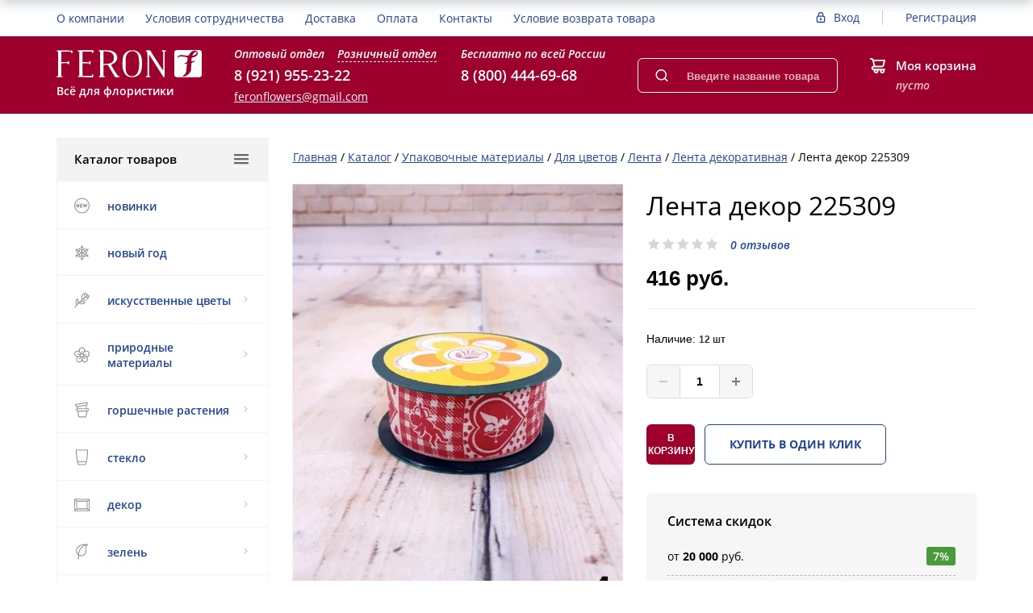

--- FILE ---
content_type: text/html; charset=UTF-8
request_url: https://feron-flowers.ru/catalog/upakovochnye_materialy_/dlya_tsvetov_/lenta_/lenta_dekorativnaya_1/lenta_dekor_225309/
body_size: 30680
content:
<!DOCTYPE html>
<html prefix="og: http://ogp.me/ns# fb: http://ogp.me/ns/fb# " xmlns="http://www.w3.org/1999/xhtml" xml:lang="ru" lang="ru" >
<head itemscope itemtype="https://schema.org/WPHeader">
	<title itemprop="headline">Лента декор 225309 - купить в СПб за 416 руб. с доставкой </title>
			<link href="/bitrix/js/ui/fonts/opensans/ui.font.opensans.min.css?17690258822320" type="text/css"  rel="stylesheet" />
<link href="/bitrix/js/main/popup/dist/main.popup.bundle.min.css?176902586724774" type="text/css"  rel="stylesheet" />
<link href="/bitrix/cache/css/s1/feron/page_4b8fe56d9b7b7919f3e01a2fab4d2804/page_4b8fe56d9b7b7919f3e01a2fab4d2804_v1.css?176903194251202" type="text/css"  rel="stylesheet" />
<link href="/bitrix/cache/css/s1/feron/template_39eb6bc3a74bdf82a5c00463e54457c0/template_39eb6bc3a74bdf82a5c00463e54457c0_v1.css?1769031942278780" type="text/css"  data-template-style="true" rel="stylesheet" />
	<script type="text/javascript">if(!window.BX)window.BX={};if(!window.BX.message)window.BX.message=function(mess){if(typeof mess==='object'){for(let i in mess) {BX.message[i]=mess[i];} return true;}};</script>
<script type="text/javascript">(window.BX||top.BX).message({'JS_CORE_LOADING':'Загрузка...','JS_CORE_NO_DATA':'- Нет данных -','JS_CORE_WINDOW_CLOSE':'Закрыть','JS_CORE_WINDOW_EXPAND':'Развернуть','JS_CORE_WINDOW_NARROW':'Свернуть в окно','JS_CORE_WINDOW_SAVE':'Сохранить','JS_CORE_WINDOW_CANCEL':'Отменить','JS_CORE_WINDOW_CONTINUE':'Продолжить','JS_CORE_H':'ч','JS_CORE_M':'м','JS_CORE_S':'с','JSADM_AI_HIDE_EXTRA':'Скрыть лишние','JSADM_AI_ALL_NOTIF':'Показать все','JSADM_AUTH_REQ':'Требуется авторизация!','JS_CORE_WINDOW_AUTH':'Войти','JS_CORE_IMAGE_FULL':'Полный размер'});</script>

<script type="text/javascript" src="/bitrix/js/main/core/core.min.js?1769025837216421"></script>

<script>BX.setJSList(['/bitrix/js/main/core/core_ajax.js','/bitrix/js/main/core/core_promise.js','/bitrix/js/main/polyfill/promise/js/promise.js','/bitrix/js/main/loadext/loadext.js','/bitrix/js/main/loadext/extension.js','/bitrix/js/main/polyfill/promise/js/promise.js','/bitrix/js/main/polyfill/find/js/find.js','/bitrix/js/main/polyfill/includes/js/includes.js','/bitrix/js/main/polyfill/matches/js/matches.js','/bitrix/js/ui/polyfill/closest/js/closest.js','/bitrix/js/main/polyfill/fill/main.polyfill.fill.js','/bitrix/js/main/polyfill/find/js/find.js','/bitrix/js/main/polyfill/matches/js/matches.js','/bitrix/js/main/polyfill/core/dist/polyfill.bundle.js','/bitrix/js/main/core/core.js','/bitrix/js/main/polyfill/intersectionobserver/js/intersectionobserver.js','/bitrix/js/main/lazyload/dist/lazyload.bundle.js','/bitrix/js/main/polyfill/core/dist/polyfill.bundle.js','/bitrix/js/main/parambag/dist/parambag.bundle.js']);
BX.setCSSList(['/bitrix/js/main/lazyload/dist/lazyload.bundle.css','/bitrix/js/main/parambag/dist/parambag.bundle.css']);</script>
<script type="text/javascript">(window.BX||top.BX).message({'LANGUAGE_ID':'ru','FORMAT_DATE':'DD.MM.YYYY','FORMAT_DATETIME':'DD.MM.YYYY HH:MI:SS','COOKIE_PREFIX':'BITRIX_SM','SERVER_TZ_OFFSET':'10800','UTF_MODE':'Y','SITE_ID':'s1','SITE_DIR':'/','USER_ID':'','SERVER_TIME':'1769093922','USER_TZ_OFFSET':'0','USER_TZ_AUTO':'Y','bitrix_sessid':'682d7c840fb8f33ac5d3be14a095ec1e'});</script>


<script type="text/javascript"  src="/bitrix/cache/js/s1/feron/kernel_main/kernel_main_v1.js?1769068663168840"></script>
<script type="text/javascript" src="/bitrix/js/twim.recaptchafree/script.js?17690258764421"></script>
<script type="text/javascript" src="https://www.google.com/recaptcha/api.js?onload=onloadRecaptchafree&render=explicit&hl=ru"></script>
<script type="text/javascript"  src="/bitrix/cache/js/s1/feron/kernel_main_polyfill_customevent/kernel_main_polyfill_customevent_v1.js?17690319421051"></script>
<script type="text/javascript" src="/bitrix/js/ui/dexie/dist/dexie.bitrix.bundle.min.js?176902588060992"></script>
<script type="text/javascript" src="/bitrix/js/main/core/core_ls.min.js?17690258377365"></script>
<script type="text/javascript" src="/bitrix/js/main/core/core_frame_cache.min.js?176902583711264"></script>
<script type="text/javascript" src="/bitrix/js/redsign/devfunc/tools.min.js?1769025869851"></script>
<script type="text/javascript" src="/bitrix/js/main/popup/dist/main.popup.bundle.min.js?176902586764063"></script>
<script type="text/javascript" src="/bitrix/js/currency/currency-core/dist/currency-core.bundle.min.js?17690257802842"></script>
<script type="text/javascript" src="/bitrix/js/currency/core_currency.min.js?1769025780833"></script>
<script type="text/javascript" src="/bitrix/js/main/jquery/jquery-1.12.4.min.js?176902586297163"></script>
<script type="text/javascript" src="/bitrix/js/phpsolutions.backtotop/backtotop.js?17690258693165"></script>
<script type="text/javascript">BX.setJSList(['/bitrix/js/main/core/core_fx.js','/bitrix/js/main/session.js','/bitrix/js/main/pageobject/pageobject.js','/bitrix/js/main/core/core_window.js','/bitrix/js/main/utils.js','/bitrix/js/main/date/main.date.js','/bitrix/js/main/core/core_date.js','/bitrix/js/main/core/core_timer.js','/bitrix/js/main/dd.js','/bitrix/js/main/polyfill/customevent/main.polyfill.customevent.js','/bitrix/templates/feron/components/bitrix/catalog.element/gopronew/script.js','/bitrix/components/bitrix/sale.prediction.product.detail/templates/.default/script.js','/bitrix/templates/feron/components/redsign/catalog.sorter/gopro/script.js','/bitrix/templates/feron/components/bitrix/catalog.section/gopro/script.js','/bitrix/templates/feron/assets/lib/jquery-1.11.2.min.js','/bitrix/templates/feron/assets/lib/jquery.mousewheel.min.js','/bitrix/templates/feron/assets/lib/jquery.cookie.js','/bitrix/templates/feron/assets/lib/jquery.maskedinput.min.js','/bitrix/templates/feron/assets/lib/owl/owl.carousel.min.js','/bitrix/templates/feron/assets/lib/jscrollpane/jquery.jscrollpane.min.js','/bitrix/templates/feron/assets/lib/jssor/jssor.core.js','/bitrix/templates/feron/assets/lib/jssor/jssor.utils.js','/bitrix/templates/feron/assets/lib/jssor/jssor.slider.min.js','/bitrix/templates/feron/assets/lib/fancybox/jquery.fancybox.pack.js','/bitrix/templates/feron/assets/lib/scrollto/jquery.scrollTo.min.js','/bitrix/templates/feron/assets/js/popup/script.js','/bitrix/templates/feron/assets/js/jscrollpane.js','/bitrix/templates/feron/assets/js/glass/script.js','/bitrix/templates/feron/assets/js/script.js','/bitrix/templates/feron/assets/js/offers.js','/bitrix/templates/feron/assets/js/timer.js','/bitrix/templates/feron/assets/js/owl_script.js','/bitrix/templates/feron/custom/script.js','/bitrix/components/bitrix/search.title/script.js','/bitrix/templates/feron/components/bitrix/search.title/search/script.js','/bitrix/templates/feron/components/bitrix/menu/catalog/script.js','/bitrix/templates/feron/js/jquery.maskedinput.min.js','/bitrix/templates/feron/js/timer.js']);</script>
<script type="text/javascript">BX.setCSSList(['/bitrix/templates/feron/components/bitrix/catalog/gopro/style.css','/bitrix/templates/feron/components/bitrix/catalog.element/gopronew/style.css','/bitrix/components/bitrix/sale.prediction.product.detail/templates/.default/style.css','/bitrix/templates/feron/components/redsign/catalog.sorter/gopro/style.css','/bitrix/templates/feron/components/bitrix/catalog.section/gopro/style.css','/bitrix/templates/feron/css/reset.css','/bitrix/templates/feron/css/bootstrap-grid.min.css','/bitrix/templates/feron/assets/css/style.css','/bitrix/templates/feron/assets/lib/fancybox/jquery.fancybox.css','/bitrix/templates/feron/assets/lib/owl/owl.carousel.css','/bitrix/templates/feron/js/jscrollpane/jquery.jscrollpane.css','/bitrix/templates/feron/css/offers.css','/bitrix/templates/feron/js/popup/style.css','/bitrix/templates/feron/js/glass/style.css','/bitrix/templates/feron/custom/style.css','/bitrix/templates/feron/css/additional.css','/bitrix/templates/feron/components/bitrix/system.auth.form/auth/style.css','/bitrix/templates/feron/components/bitrix/search.title/search/style.css','/bitrix/templates/feron/components/bitrix/sale.basket.basket.line/mini-cart/style.css','/bitrix/templates/feron/components/bitrix/menu/catalog/style.css','/bitrix/templates/feron/components/bitrix/breadcrumb/gopro/style.css','/bitrix/templates/feron/components/bitrix/subscribe.form/subscribe/style.css','/bitrix/templates/feron/components/bitrix/menu/footer-cat-menu/style.css','/bitrix/templates/feron/components/bitrix/menu/footer-menu/style.css']);</script>

            <script type="text/javascript">
                (function (d, w, c) {(w[c] = w[c] || []).push(function() {
                    try {
                        w.yaCounter42390894 = new Ya.Metrika({'id':'42390894','webvisor':'true','clickmap':'true','trackLinks':'true','accurateTrackBounce':'true','trackHash':'true','ut':'\"noindex\"'});
                    } 
                    catch(e) {}});
                    var n=d.getElementsByTagName("script")[0],s = d.createElement("script"),f=function () { n.parentNode.insertBefore(s, n); };s.type="text/javascript";s.async=true;s.src=(d.location.protocol=="https:"?"https:":"http:")+"//mc.yandex.ru/metrika/watch.js";if(w.opera=="[object Opera]"){d.addEventListener("DOMContentLoaded",f,false);}else{f();}})(document,window,"yandex_metrika_callbacks");
            </script>
<script type="text/javascript">
					(function () {
						"use strict";

						var counter = function ()
						{
							var cookie = (function (name) {
								var parts = ("; " + document.cookie).split("; " + name + "=");
								if (parts.length == 2) {
									try {return JSON.parse(decodeURIComponent(parts.pop().split(";").shift()));}
									catch (e) {}
								}
							})("BITRIX_CONVERSION_CONTEXT_s1");

							if (cookie && cookie.EXPIRE >= BX.message("SERVER_TIME"))
								return;

							var request = new XMLHttpRequest();
							request.open("POST", "/bitrix/tools/conversion/ajax_counter.php", true);
							request.setRequestHeader("Content-type", "application/x-www-form-urlencoded");
							request.send(
								"SITE_ID="+encodeURIComponent("s1")+
								"&sessid="+encodeURIComponent(BX.bitrix_sessid())+
								"&HTTP_REFERER="+encodeURIComponent(document.referrer)
							);
						};

						if (window.frameRequestStart === true)
							BX.addCustomEvent("onFrameDataReceived", counter);
						else
							BX.ready(counter);
					})();
				</script>
<script>var RSDevFunc_BasketEndWord_end1 = '';var RSDevFunc_BasketEndWord_end2 = '';var RSDevFunc_BasketEndWord_end3 = '';</script>
<meta http-equiv="X-UA-Compatible" content="IE=edge" />
<meta name="viewport" content="width=device-width, initial-scale=1.0">
<script src="//yandex.st/share/share.js" charset="utf-8"></script>
<script src="//yastatic.net/share2/share.js" async="async" charset="utf-8"></script>
<meta property="og:type" content="website">
<meta property="twitter:card" content="summary">
<meta property="og:site_name" content="Интернет-магазин Feron-Flowers">
<meta property="og:url" content="https://feron-flowers.ru/catalog/upakovochnye_materialy_/dlya_tsvetov_/lenta_/lenta_dekorativnaya_1/lenta_dekor_225309/">
<meta property="og:title" content="Лента декор 225309 - купить в СПб за 416 руб. с доставкой ">
<meta property="og:description" content="Лента декор 225309 в интернет магазине FeronFlowers по выгодным ценам &#127800; Лента декор 225309  - заказать в Санкт-Петербурге с доставкой &#128666;  Звоните 8 (800) 444-69-68 &#9742;">
<script>
				phpsolutions_backtotop_button_opacity='50';
				phpsolutions_backtotop_image_width='45';
				phpsolutions_backtotop_image_height='45';
				phpsolutions_backtotop_selected_image='/upload/resize_cache/webp/bitrix/images/phpsolutions.backtotop/back-to-top.webp';
				phpsolutions_backtotop_position ='bottom-right';
				phpsolutions_backtotop_skip = '1000';
				phpsolutions_backtotop_scroll_speed = 'fast';
				phpsolutions_backtotop_position_indent_x = '30';
				phpsolutions_backtotop_position_indent_y = '30'
				</script>
<link href='/bitrix/js/phpsolutions.backtotop/backtotop.css' type='text/css' rel='stylesheet' />



	<script type="text/javascript"  src="/bitrix/cache/js/s1/feron/template_6443a67aef100f75854ed6af4589e396/template_6443a67aef100f75854ed6af4589e396_v1.js?1769031942429844"></script>
<script type="text/javascript"  src="/bitrix/cache/js/s1/feron/page_fdf9ae322f3b04f2eec827262c8920c9/page_fdf9ae322f3b04f2eec827262c8920c9_v1.js?176903194264155"></script>
<script type="text/javascript">var _ba = _ba || []; _ba.push(["aid", "4c6eb79df0484163519f0820b2d0d363"]); _ba.push(["host", "feron-flowers.ru"]); _ba.push(["ad[ct][item]", "[base64]"]);_ba.push(["ad[ct][user_id]", function(){return BX.message("USER_ID") ? BX.message("USER_ID") : 0;}]);_ba.push(["ad[ct][recommendation]", function() {var rcmId = "";var cookieValue = BX.getCookie("BITRIX_SM_RCM_PRODUCT_LOG");var productId = 33149;var cItems = [];var cItem;if (cookieValue){cItems = cookieValue.split(".");}var i = cItems.length;while (i--){cItem = cItems[i].split("-");if (cItem[0] == productId){rcmId = cItem[1];break;}}return rcmId;}]);_ba.push(["ad[ct][v]", "2"]);(function() {var ba = document.createElement("script"); ba.type = "text/javascript"; ba.async = true;ba.src = (document.location.protocol == "https:" ? "https://" : "http://") + "bitrix.info/ba.js";var s = document.getElementsByTagName("script")[0];s.parentNode.insertBefore(ba, s);})();</script>


	<meta name="description" content="Лента декор 225309 в интернет магазине FeronFlowers по выгодным ценам &#127800; Лента декор 225309  - заказать в Санкт-Петербурге с доставкой &#128666;  Звоните 8 (800) 444-69-68 &#9742;" />
	<meta property="og:image" content="https://feron-flowers.ru/bitrix/templates/feron/assets/img/logo.svg" />
	<script>
	// some JS params
	var BX_COOKIE_PREFIX = 'BITRIX_SM_',
		SITE_ID = 's1',
		SITE_DIR = '/',
		SITE_TEMPLATE_PATH = '/bitrix/templates/feron',
		SITE_CATALOG_PATH = 'catalog',
		RSGoPro_Adaptive = true,
		RSGoPro_FancyCloseDelay = 1000,
		RSGoPro_FancyReloadPageAfterClose = false,
		RSGoPro_OFFERS = {},
		RSGoPro_FAVORITE = {},
		RSGoPro_COMPARE = {},
		RSGoPro_INBASKET = {},
		RSGoPro_STOCK = {},
		RSGoPro_PHONETABLET = "N";
	// messages
	BX.message({
		"RSGOPRO_JS_TO_MACH_CLICK_LIKES":"Вы слишком много кликаете, отдохните немного",
		"RSGOPRO_JS_COMPARE":"Добавить к сравнению",
		"RSGOPRO_JS_COMPARE_IN":"Убрать из сравнения"
	});
	</script>
<meta name="yandex-verification" content="5b6fcb090077273f" />
<!-- Google Tag Manager -->
<script data-skip-moving="true">(function(w,d,s,l,i){w[l]=w[l]||[];w[l].push({'gtm.start':
new Date().getTime(),event:'gtm.js'});var f=d.getElementsByTagName(s)[0],
j=d.createElement(s),dl=l!='dataLayer'?'&l='+l:'';j.async=true;j.src=
'https://www.googletagmanager.com/gtm.js?id='+i+dl;f.parentNode.insertBefore(j,f);
})(window,document,'script','dataLayer','GTM-MVL2BPX');</script>
<!-- End Google Tag Manager -->

<!-- Global site tag (gtag.js) - Google Analytics --> <script async src="https://www.googletagmanager.com/gtag/js?id=UA-194610913-1"></script> <script> window.dataLayer = window.dataLayer || []; function gtag(){dataLayer.push(arguments);} gtag('js', new Date()); gtag('config', 'UA-194610913-1'); </script> 


<meta name="twitter:description" content="Лента декор 225309 в интернет магазине FeronFlowers по выгодным ценам &#127800; Лента декор 225309  - заказать в Санкт-Петербурге с доставкой &#128666;  Звоните 8 (800) 444-69-68 &#9742;" />
<meta name="twitter:title" content="Лента декор 225309 - купить в СПб за 416 руб. с доставкой " />
<meta name="twitter:image" content="/bitrix/templates/feron/assets/img/logo.svg" />


</head>
<body class="prop_option_hide adaptive js-body">
	<!-- Yandex.Metrika counter -->
<script>
   (function(m,e,t,r,i,k,a){m[i]=m[i]||function(){(m[i].a=m[i].a||[]).push(arguments)};
   m[i].l=1*new Date();k=e.createElement(t),a=e.getElementsByTagName(t)[0],k.async=1,k.src=r,a.parentNode.insertBefore(k,a)})
   (window, document, "script", "https://mc.yandex.ru/metrika/tag.js", "ym");

   ym(87405445, "init", {
        clickmap:true,
        trackLinks:true,
        accurateTrackBounce:true,
        webvisor:true
   });
</script>
<noscript><img src="https://mc.yandex.ru/watch/87405445" style="position:absolute; left:-9999px;" alt="Яндекс" /></noscript>
<!-- /Yandex.Metrika counter -->
<!-- Google Tag Manager (noscript) -->
<noscript><iframe src="https://www.googletagmanager.com/ns.html?id=GTM-MVL2BPX" 
height="0" width="0" style="display:none;visibility:hidden"></iframe></noscript>
<!-- End Google Tag Manager (noscript) -->

		
	<div class="body"><!-- body -->
		<div class="header-wrap js-header-wrap">
			<div class="header js-header">
				<div class="header-mobile">
					<div class="header-mobile__item">
						<div class="ic-hamburger js-btn-menu">
							<span></span>
						</div>
					</div>

					<div class="header-mobile__item">
						<a href="/auth/">
							<svg class="icon ic-lock" width="16" height="20">
								<use xlink:href="/bitrix/templates/feron/assets/sprites/sprite.svg#ic-lock"></use>
							</svg>
						</a>
					</div>

					<div class="header-mobile__item js-mobile-contacts">
						<svg class="icon ic-mobile" width="20" height="20">
							<use xlink:href="/bitrix/templates/feron/assets/sprites/sprite.svg#ic-mobile"></use>
						</svg>
					</div>

					<div class="header-mobile__item js-mobile-search">
						<svg class="icon ic-search" width="20" height="20">
							<use xlink:href="/bitrix/templates/feron/assets/sprites/sprite.svg#ic-search"></use>
						</svg>
					</div>

					<div class="header-mobile__item">
						<a href="/personal/cart/">
							<svg class="icon ic-cart" width="21" height="21">
								<use xlink:href="/bitrix/templates/feron/assets/sprites/sprite.svg#ic-cart"></use>
							</svg>
						</a>
					</div>
				</div>

				<div class="header-top">
					<div class="container-fluid">
						<div class="row">
							<div class="col-12">
								<div class="header-top__content">
									<!--'start_frame_cache_LkGdQn'-->
	<div itemscope="" itemtype="https://schema.org/SiteNavigationElement">
		<ul class="top-menu" itemscope="" itemtype="https://schema.org/ItemList">
								
						<li class="top-menu__item" itemprop="itemListElement" itemscope="" itemtype="https://schema.org/ItemList">
							<a href="/about/"  itemprop="url">О компании</a>
							<meta itemprop="name" content="О компании" />
						</li>
								
						<li class="top-menu__item" itemprop="itemListElement" itemscope="" itemtype="https://schema.org/ItemList">
							<a href="/usloviya-sotrudnichestva.php"  itemprop="url">Условия сотрудничества</a>
							<meta itemprop="name" content="Условия сотрудничества" />
						</li>
								
						<li class="top-menu__item" itemprop="itemListElement" itemscope="" itemtype="https://schema.org/ItemList">
							<a href="/delivery/"  itemprop="url">Доставка</a>
							<meta itemprop="name" content="Доставка" />
						</li>
								
						<li class="top-menu__item" itemprop="itemListElement" itemscope="" itemtype="https://schema.org/ItemList">
							<a href="/payment/"  itemprop="url">Оплата</a>
							<meta itemprop="name" content="Оплата" />
						</li>
								
						<li class="top-menu__item" itemprop="itemListElement" itemscope="" itemtype="https://schema.org/ItemList">
							<a href="/contacts/"  itemprop="url">Контакты</a>
							<meta itemprop="name" content="Контакты" />
						</li>
								
						<li class="top-menu__item" itemprop="itemListElement" itemscope="" itemtype="https://schema.org/ItemList">
							<a href="/uslovie-vozvrata.php"  itemprop="url">Условие возврата товара</a>
							<meta itemprop="name" content="Условие возврата товара" />
						</li>
			 
		</ul>
	</div>
<!--'end_frame_cache_LkGdQn'-->		
									<div class="header-top__action">
										
<div class="auth" id="inheadauthform">
	<!--'start_frame_cache_inheadauthform'-->		<div class="auth__item">
			<svg class="icon ic-call" width="12" height="15">
				<use xlink:href="/bitrix/templates/feron/assets/sprites/sprite.svg#ic-lock"></use>
			</svg>
			<a href="/auth/">Вход</a>
		</div>

		<div class="auth__item">
			<a href="/auth/?register=yes">Регистрация</a>
		</div>
	<!--'end_frame_cache_inheadauthform'--></div>									</div>
								</div>
							</div>
						</div>
					</div>
				</div>

				<div class="header-main">
					<div class="container-fluid">
						<div class="row">
							<div class="col-12">
								<div class="header-main__content">
									<div class="header-main__logo-wrap">
										<a href="/">											<div class="header-main__logo">
												<img src="/bitrix/templates/feron/assets/img/logo.svg" alt="Logo">											</div>
										</a>
										<div class="header-main__slogan">
											Всё для флористики										</div>
									</div>
		
									<div class="header-contacts js-header-contacts">
										<div class="header-contacts__item">
											<div class="header-contacts__title header-contacts__title_hover">
												<span class="js-contact-opt">Оптовый отдел</span>
												<span class="js-contact-roz inactive">Розничный отдел</span>
											</div>
											<div class="header-contacts__phone js-phone-opt">
												<a href="tel:+79219552322 ">8 (921) 955-23-22</a>
											</div>
		
											<div class="header-contacts__title d-lg-none">Розничный отдел</div>
											<div class="header-contacts__phone inactive js-phone-roz">
												<a href="tel:+78129552322">8 (812) 955-23-22</a>											</div>

											<div class="header-contacts__mail d-none d-lg-block">
												<a href="mailto:feronflowers@gmail.com">feronflowers@gmail.com</a>											</div>
										</div>
		
										<div class="header-contacts__item">
											<div class="header-contacts__title">Бесплатно по всей России</div>
											<div class="header-contacts__phone">
												<a href="tel:+78004446968">8 (800) 444-69-68</a>											</div>
										</div>
		
										<div class="header-contacts__mail d-lg-none">
											<a href="mailto:feronflowers@gmail.com">feronflowers@gmail.com</a>										</div>
										
										<a class="fancyajax fancybox.ajax btn d-lg-none" href="/include/popup/feedback/" title="Обратный звонок">Обратный звонок</a>
									</div>
		
										<div id="title-search" class="form-search-wrap js-form-search-wrap">
		<form class="form-search" action="/search/">
			<input class="text" id="title-search-input" type="text" name="q" value="" autocomplete="off" placeholder="Введите название товара или артикул" title="Введите название товара или артикул"/>
			
			<button type="submit" name="s">
				<svg class="icon ic-search" width="16" height="16">
					<use xlink:href="/bitrix/templates/feron/assets/sprites/sprite.svg#ic-search"></use>
				</svg>
			</button>
		</form>
	</div>

<script type="text/javascript">
	var jsControl_047d514cb78d27614405030735c0b002 = new JCTitleSearch({
		'AJAX_PAGE' : '/catalog/upakovochnye_materialy_/dlya_tsvetov_/lenta_/lenta_dekorativnaya_1/lenta_dekor_225309/',
		'CONTAINER_ID': 'title-search',
		'INPUT_ID': 'title-search-input',
		'MIN_QUERY_LEN': 3
	});
</script>
		
									
<div class="mini-cart">
	<div class="mini-cart__icon">
		<svg class="icon ic-call" width="20" height="20">
			<use xlink:href="/bitrix/templates/feron/assets/sprites/sprite.svg#ic-cart"></use>
		</svg>
	</div>

	<div class="mini-cart__content">
		<a href="/personal/cart/" class="mini-cart__title">Моя корзина</a>
		
		<div id="basketinfo" class="mini-cart__val">
			<!--'start_frame_cache_basketinfo'-->пусто<!--'end_frame_cache_basketinfo'-->		</div>
	</div>
</div>

								</div>
							</div>
						</div>
					</div>
				</div>
			</div>
		</div>
	
		<main class="main">
			<div class="container-fluid">
				<div class="row">
					<div class="col-lg-3">
						
<div class="catalogmenucolumn js-catalogmenucolumn" itemscope="" itemtype="https://schema.org/SiteNavigationElement">
		<ul class="catalogmenu clearfix" >
			<li class="parent"><a href="/catalog/" class="parent">Каталог товаров<i class="menu icon"></i></a>
			<ul class="first clearfix lvl1" itemprop="about" itemscope="" itemtype="https://schema.org/ItemList">
			<li class="first" itemprop="itemListElement" itemscope="" itemtype="https://schema.org/ItemList">
							<a href="/novinki.php" class="first" title="НОВИНКИ" itemprop="url">
																	<div class="menu-icon">
										<svg class="icon ic-new" width="19" height="20"><use xlink:href="/bitrix/templates/feron/assets/sprites/sprite.svg#ic-new"></use></svg>									</div>
																НОВИНКИ							</a>
							<meta itemprop="name" content="НОВИНКИ" />
						</li><li class="first" itemprop="itemListElement" itemscope="" itemtype="https://schema.org/ItemList">
							<a href="/catalog/novyy_god/" class="first" title="НОВЫЙ ГОД" itemprop="url">
																	<div class="menu-icon">
										<svg width="19" height="19" viewBox="0 0 19 19" fill="none">
<path fill-rule="evenodd" clip-rule="evenodd" d="M9.24166 0.0494266C9.17468 0.0836043 9.08283 0.163501 9.03756 0.226958C8.95959 0.336282 8.95466 0.384821 8.94397 1.1495C8.93777 1.5934 8.91877 1.95663 8.90177 1.95663C8.87368 1.95663 8.77085 1.88775 8.37597 1.60446C8.181 1.46456 8.01263 1.44782 7.80601 1.54787C7.53066 1.68116 7.42059 1.97982 7.54079 2.26749C7.64503 2.51698 8.21878 2.92258 8.67485 3.06924L8.93669 3.15344V4.20638C8.93669 4.78551 8.92757 5.25936 8.9164 5.25936C8.90523 5.25936 8.36666 4.84181 7.71962 4.33148C6.94184 3.71802 6.49597 3.39057 6.40398 3.36519C6.15063 3.29531 5.88437 3.42712 5.74982 3.68904C5.72109 3.74496 5.70818 4.22583 5.70818 5.23836C5.70818 6.04589 5.69905 6.70663 5.68788 6.70663C5.67675 6.70663 5.34692 6.52828 4.95497 6.3103C4.56302 6.09232 4.23995 5.91278 4.23701 5.91137C4.23408 5.90993 4.2546 5.80023 4.28262 5.66756C4.37747 5.21861 4.3207 4.56278 4.16406 4.2976C4.08316 4.16063 3.86024 4.03475 3.69863 4.03475C3.53008 4.03475 3.33366 4.14463 3.22753 4.2983C3.13546 4.43156 3.13435 4.47413 3.20682 5.08309C3.22493 5.23513 3.21981 5.29647 3.18905 5.29647C3.1653 5.29647 2.87491 5.14376 2.54371 4.9571C2.21255 4.77048 1.88647 4.60505 1.81915 4.58954C1.42249 4.49802 1.05693 4.89751 1.17542 5.29298C1.23453 5.49037 1.33191 5.56655 2.00667 5.94336C2.33809 6.12843 2.60932 6.29657 2.6094 6.31698C2.60951 6.34923 2.41962 6.45328 2.0158 6.64209C1.65012 6.81309 1.64452 7.37259 2.00618 7.59963C2.28829 7.77675 2.89314 7.57272 3.43512 7.11765L3.70297 6.89273L4.40872 7.28724C4.79685 7.50422 5.11391 7.69195 5.11324 7.70446C5.11261 7.71693 4.60763 8.02843 3.99113 8.39666C2.75769 9.13336 2.70232 9.1803 2.70232 9.48983C2.70232 9.79936 2.75769 9.8463 3.99113 10.583C4.60763 10.9512 5.11261 11.2627 5.11324 11.2752C5.11391 11.2877 4.79685 11.4754 4.40872 11.6924L3.70297 12.0869L3.43512 11.862C2.89314 11.4069 2.28829 11.2029 2.00618 11.38C1.64452 11.6071 1.65012 12.1666 2.0158 12.3376C2.41921 12.5262 2.60955 12.6304 2.60955 12.6626C2.60955 12.6829 2.33831 12.8511 2.00682 13.0362C1.33191 13.4131 1.23453 13.4893 1.17542 13.6867C1.06476 14.056 1.33413 14.402 1.72616 14.3942C1.85663 14.3916 2.00336 14.3253 2.51629 14.0371C2.86271 13.8424 3.16552 13.6832 3.18919 13.6832C3.21981 13.6832 3.22489 13.7449 3.20682 13.8966C3.13435 14.5055 3.13546 14.5481 3.22753 14.6814C3.46343 15.0229 3.90489 15.0247 4.15556 14.6851C4.31368 14.4709 4.37951 13.7725 4.2844 13.3185C4.23716 13.0931 4.23831 13.0818 4.31298 13.0356C4.49329 12.9241 5.66554 12.273 5.68591 12.273C5.69816 12.273 5.70818 12.9338 5.70818 13.7413C5.70818 14.7538 5.72109 15.2347 5.74982 15.2906C5.88437 15.5525 6.15063 15.6843 6.40398 15.6145C6.49597 15.5891 6.94184 15.2616 7.71962 14.6482C8.36666 14.1379 8.90523 13.7203 8.9164 13.7203C8.92757 13.7203 8.93669 14.1941 8.93669 14.7733V15.8262L8.67485 15.9104C8.21878 16.0571 7.64503 16.4627 7.54079 16.7122C7.42059 16.9998 7.53066 17.2985 7.80601 17.4318C8.01263 17.5318 8.181 17.5151 8.37597 17.3752C8.77356 17.09 8.87387 17.023 8.90378 17.023C8.92189 17.023 8.93669 17.367 8.93669 17.7874C8.93669 18.6366 8.95781 18.7349 9.17319 18.8885C9.33514 19.004 9.65153 19.004 9.81348 18.8885C10.0289 18.7349 10.05 18.6366 10.05 17.7874C10.05 17.367 10.0648 17.023 10.0829 17.023C10.1128 17.023 10.2131 17.09 10.6107 17.3752C10.8057 17.5151 10.974 17.5318 11.1807 17.4318C11.456 17.2985 11.5661 16.9998 11.4459 16.7122C11.3416 16.4627 10.7679 16.0571 10.3118 15.9104L10.05 15.8262V14.7733C10.05 14.1941 10.0595 13.7203 10.0711 13.7203C10.0827 13.7203 10.6213 14.1379 11.2679 14.6482C12.046 15.2624 12.4906 15.5891 12.5827 15.6145C12.8361 15.6843 13.1023 15.5525 13.2369 15.2906C13.2656 15.2347 13.2785 14.7538 13.2785 13.7413C13.2785 12.9338 13.2886 12.273 13.3009 12.273C13.3257 12.273 14.6459 13.0077 14.7103 13.0573C14.739 13.0794 14.7366 13.1549 14.7018 13.3208C14.6074 13.7715 14.6712 14.4695 14.8259 14.6784C15.0818 15.024 15.5271 15.0272 15.7584 14.6851C15.8512 14.5479 15.8524 14.5061 15.7798 13.8966C15.7618 13.7449 15.7669 13.6832 15.7975 13.6832C15.8212 13.6832 16.124 13.8424 16.4704 14.0371C16.9833 14.3253 17.13 14.3916 17.2605 14.3942C17.6525 14.402 17.9219 14.056 17.8113 13.6867C17.7523 13.49 17.6565 13.4147 16.9839 13.0367C16.6543 12.8514 16.3828 12.6831 16.3808 12.6627C16.3776 12.6304 16.5628 12.5284 16.9709 12.3376C17.3366 12.1666 17.3422 11.6071 16.9805 11.38C16.702 11.2052 16.0855 11.4129 15.5521 11.8613L15.2837 12.0869L14.578 11.6924C14.1898 11.4754 13.8729 11.2877 13.8737 11.2752C13.8744 11.2627 14.3796 10.9519 14.9962 10.5846C16.2311 9.84883 16.2844 9.80355 16.2844 9.48983C16.2844 9.1764 16.2307 9.13083 14.9967 8.3951C14.3804 8.02772 13.8753 7.71693 13.8742 7.70446C13.8731 7.69195 14.1898 7.50422 14.578 7.28724L15.2837 6.89273L15.5521 7.11835C16.0855 7.56671 16.702 7.77445 16.9805 7.59963C17.3422 7.37259 17.3366 6.81309 16.9709 6.64209C16.5643 6.45194 16.3775 6.34923 16.3796 6.31698C16.3809 6.29657 16.6523 6.12828 16.9827 5.94299C17.6562 5.56522 17.7523 5.48988 17.8113 5.29298C17.9297 4.89751 17.5642 4.49802 17.1675 4.58954C17.1002 4.60505 16.7741 4.77048 16.443 4.9571C16.1118 5.14376 15.8214 5.29647 15.7976 5.29647C15.7669 5.29647 15.7617 5.23513 15.7798 5.08309C15.8524 4.47357 15.8512 4.43178 15.7584 4.29452C15.6548 4.14129 15.4618 4.0349 15.2874 4.03482C15.1264 4.03475 14.9034 4.16077 14.8226 4.2976C14.666 4.56278 14.6092 5.21861 14.704 5.66756C14.7321 5.80023 14.7526 5.90996 14.7497 5.91141C14.7467 5.91286 14.4244 6.09235 14.0333 6.31033C13.6422 6.52828 13.3124 6.70663 13.3003 6.70663C13.2883 6.70663 13.2785 6.04589 13.2785 5.23836C13.2785 4.22583 13.2656 3.74496 13.2369 3.68904C13.1023 3.42716 12.8361 3.29535 12.5827 3.36515C12.4906 3.39053 12.046 3.71724 11.2679 4.33144C10.6213 4.84181 10.0827 5.25936 10.0711 5.25936C10.0595 5.25936 10.05 4.78551 10.05 4.20638V3.15344L10.3118 3.06924C10.7679 2.92258 11.3416 2.51698 11.4459 2.26749C11.5661 1.97982 11.456 1.68116 11.1807 1.54787C10.974 1.44782 10.8057 1.46456 10.6107 1.60446C10.2131 1.88968 10.1128 1.95663 10.0829 1.95663C10.0648 1.95663 10.05 1.61266 10.05 1.19221C10.05 0.346302 10.0284 0.244362 9.818 0.0945145C9.67049 -0.010505 9.40056 -0.0316203 9.24166 0.0494266ZM7.92847 5.92332L8.93669 6.7172V7.62326V8.52936L8.64628 8.36946C8.48656 8.28151 8.01078 8.01751 7.58899 7.7828L6.82209 7.35604L6.82176 6.21307C6.8215 5.27161 6.83018 5.07537 6.87085 5.09979C6.89798 5.11612 7.37391 5.48673 7.92847 5.92332ZM12.1648 6.21493L12.1643 7.35604L11.4339 7.76424C11.0322 7.98875 10.5565 8.25297 10.3768 8.35142L10.05 8.5304V7.62397V6.7175L11.0955 5.89567C11.6705 5.44365 12.1464 5.07381 12.1531 5.07381C12.1598 5.07381 12.165 5.58733 12.1648 6.21493ZM7.31438 8.91274C7.85967 9.21785 8.30583 9.47755 8.30583 9.48983C8.30583 9.51855 6.33321 10.6217 6.28185 10.6217C6.23287 10.6217 4.37224 9.51918 4.37224 9.49016C4.37224 9.45673 6.24133 8.34356 6.2846 8.3512C6.30568 8.35495 6.76906 8.60763 7.31438 8.91274ZM13.6713 8.90524C14.19 9.21644 14.6144 9.47951 14.6144 9.48983C14.6144 9.50015 14.1874 9.76481 13.6655 10.0779L12.7165 10.6472L11.8175 10.1453C10.6535 9.49547 10.6814 9.51157 10.6811 9.48924C10.6809 9.47198 12.6845 8.33944 12.7153 8.33944C12.7224 8.33944 13.1527 8.59405 13.6713 8.90524ZM8.93669 11.3586V12.2625L7.92847 13.0563C7.37391 13.4929 6.89798 13.8635 6.87085 13.8799C6.83014 13.9043 6.82161 13.7082 6.82228 12.7666L6.82309 11.6236L7.87062 11.0398C8.44674 10.7187 8.92233 10.4557 8.92742 10.4553C8.9325 10.455 8.93669 10.8614 8.93669 11.3586ZM11.4335 11.2154L12.1637 11.6236L12.1645 12.7666C12.1651 13.71 12.1566 13.9044 12.1157 13.8799C12.0884 13.8635 11.6125 13.4926 11.0581 13.0554L10.05 12.2607V11.355V10.4493L10.3766 10.6282C10.5563 10.7267 11.0319 10.9909 11.4335 11.2154Z" fill="#969696"/>
</svg>
									</div>
																НОВЫЙ ГОД							</a>
							<meta itemprop="name" content="НОВЫЙ ГОД" />
						</li>					<li class="first" itemprop="itemListElement" itemscope="" itemtype="https://schema.org/ItemList">
						<a href="/catalog/iskusstvennye_tsvety/" class="first" title="ИСКУССТВЕННЫЕ ЦВЕТЫ" itemprop="url">
															<div class="menu-icon">
									<svg class="icon ic-call" width="19" height="20">
	<use xlink:href="/bitrix/templates/feron/assets/sprites/sprite.svg#ic-fake-flower"></use>
</svg>								</div>
														ИСКУССТВЕННЫЕ ЦВЕТЫ<i class="menu icon pngicons"></i>
						</a>
						<meta itemprop="name" content="ИСКУССТВЕННЫЕ ЦВЕТЫ" />
						<ul class="lvl2"><li class="sub"><a href="/catalog/iskusstvennye_tsvety/bukety_/" class="sub" title="БУКЕТЫ">БУКЕТЫ<i class="menu icon pngicons"></i></a><ul class="lvl3"><li class="sub"><a href="/catalog/iskusstvennye_tsvety/bukety_/azaliya_buket_/" class="sub" title="Азалия букет">Азалия букет</a></li><li class="sub"><a href="/catalog/iskusstvennye_tsvety/bukety_/anemon_buket_/" class="sub" title="Анемон букет">Анемон букет</a></li><li class="sub"><a href="/catalog/iskusstvennye_tsvety/bukety_/astra_buket_/" class="sub" title="Астра букет">Астра букет</a></li><li class="sub"><a href="/catalog/iskusstvennye_tsvety/bukety_/vasilek_buket_/" class="sub" title="Василек букет">Василек букет</a></li><li class="sub"><a href="/catalog/iskusstvennye_tsvety/bukety_/gvozdika_buket_/" class="sub" title="Гвоздика букет">Гвоздика букет</a></li><li class="sub"><a href="/catalog/iskusstvennye_tsvety/bukety_/gerbera_buket_/" class="sub" title="Гербера букет">Гербера букет</a></li><li class="sub"><a href="/catalog/iskusstvennye_tsvety/bukety_/giatsint_buket_/" class="sub" title="Гиацинт букет">Гиацинт букет</a></li><li class="sub"><a href="/catalog/iskusstvennye_tsvety/bukety_/gortenziya_buket_/" class="sub" title="Гортензия букет">Гортензия букет</a></li><li class="sub"><a href="/catalog/iskusstvennye_tsvety/bukety_/iris_buket_/" class="sub" title="Ирис букет">Ирис букет</a></li><li class="sub"><a href="/catalog/iskusstvennye_tsvety/bukety_/kameliya_buket_/" class="sub" title="Камелия букет">Камелия букет</a></li><li class="sub"><a href="/catalog/iskusstvennye_tsvety/bukety_/lavanda_buket_/" class="sub" title="Лаванда букет">Лаванда букет</a></li><li class="sub"><a href="/catalog/iskusstvennye_tsvety/bukety_/landysh_buket_/" class="sub" title="Ландыш букет">Ландыш букет</a></li><li class="sub"><a href="/catalog/iskusstvennye_tsvety/bukety_/magnoliya_buket_/" class="sub" title="Магнолия букет">Магнолия букет</a></li><li class="sub"><a href="/catalog/iskusstvennye_tsvety/bukety_/margaritka_buket_/" class="sub" title="Маргаритка букет">Маргаритка букет</a></li><li class="sub"><a href="/catalog/iskusstvennye_tsvety/bukety_/miks_bukety_/" class="sub" title="Микс букеты">Микс букеты</a></li><li class="sub"><a href="/catalog/iskusstvennye_tsvety/bukety_/nartsiss_buket_/" class="sub" title="Нарцисс букет">Нарцисс букет</a></li><li class="sub"><a href="/catalog/iskusstvennye_tsvety/bukety_/orkhideya_buket_/" class="sub" title="Орхидея букет">Орхидея букет</a></li><li class="sub"><a href="/catalog/iskusstvennye_tsvety/bukety_/pion_buket_/" class="sub" title="Пион букет">Пион букет</a></li><li class="sub"><a href="/catalog/iskusstvennye_tsvety/bukety_/ranunkul_buket_/" class="sub" title="Ранункул букет">Ранункул букет</a></li><li class="sub"><a href="/catalog/iskusstvennye_tsvety/bukety_/roza_buket_/" class="sub" title="Роза букет">Роза букет</a></li><li class="sub"><a href="/catalog/iskusstvennye_tsvety/bukety_/romashka_buket_/" class="sub" title="Ромашка букет">Ромашка букет</a></li><li class="sub"><a href="/catalog/iskusstvennye_tsvety/bukety_/siren_buket_/" class="sub" title="Сирень букет">Сирень букет</a></li><li class="sub"><a href="/catalog/iskusstvennye_tsvety/bukety_/tyulpan_buket_/" class="sub" title="Тюльпан букет">Тюльпан букет</a></li><li class="sub"><a href="/catalog/iskusstvennye_tsvety/bukety_/fialka_buket_/" class="sub" title="Фиалка букет">Фиалка букет</a></li><li class="sub"><a href="/catalog/iskusstvennye_tsvety/bukety_/evkalipt_buket_/" class="sub" title="Эвкалипт букет">Эвкалипт букет</a></li></ul></li><li class="sub"><a href="/catalog/iskusstvennye_tsvety/yagodnye_vetki_/" class="sub" title="ЯГОДНЫЕ ВЕТКИ">ЯГОДНЫЕ ВЕТКИ</a></li><li class="sub"><a href="/catalog/iskusstvennye_tsvety/tsvety_/" class="sub" title="ЦВЕТЫ">ЦВЕТЫ<i class="menu icon pngicons"></i></a><ul class="lvl3"><li class="sub"><a href="/catalog/iskusstvennye_tsvety/tsvety_/azaliya_/" class="sub" title="Азалия">Азалия</a></li><li class="sub"><a href="/catalog/iskusstvennye_tsvety/tsvety_/alstryemeriya_/" class="sub" title="Альстрёмерия">Альстрёмерия</a></li><li class="sub"><a href="/catalog/iskusstvennye_tsvety/tsvety_/amarant_/" class="sub" title="Амарант">Амарант</a></li><li class="sub"><a href="/catalog/iskusstvennye_tsvety/tsvety_/amarilis_/" class="sub" title="Амарилис">Амарилис</a></li><li class="sub"><a href="/catalog/iskusstvennye_tsvety/tsvety_/anemon_/" class="sub" title="Анемон">Анемон</a></li><li class="sub"><a href="/catalog/iskusstvennye_tsvety/tsvety_/anturium_/" class="sub" title="Антуриум">Антуриум</a></li><li class="sub"><a href="/catalog/iskusstvennye_tsvety/tsvety_/astra/" class="sub" title="Астра">Астра</a></li><li class="sub"><a href="/catalog/iskusstvennye_tsvety/tsvety_/boyaryshnik_/" class="sub" title="Боярышник">Боярышник</a></li><li class="sub"><a href="/catalog/iskusstvennye_tsvety/tsvety_/vasilek_/" class="sub" title="Василек">Василек</a></li><li class="sub"><a href="/catalog/iskusstvennye_tsvety/tsvety_/verba_/" class="sub" title="Верба">Верба</a></li><li class="sub"><a href="/catalog/iskusstvennye_tsvety/tsvety_/visteriya_/" class="sub" title="Вистерия">Вистерия</a></li><li class="sub"><a href="/catalog/iskusstvennye_tsvety/tsvety_/gvozdika_/" class="sub" title="Гвоздика">Гвоздика</a></li><li class="sub"><a href="/catalog/iskusstvennye_tsvety/tsvety_/gerbera_/" class="sub" title="Гербера">Гербера</a></li><li class="sub"><a href="/catalog/iskusstvennye_tsvety/tsvety_/giatsint_/" class="sub" title="Гиацинт">Гиацинт</a></li><li class="sub"><a href="/catalog/iskusstvennye_tsvety/tsvety_/gipsofila_/" class="sub" title="Гипсофила">Гипсофила</a></li><li class="sub"><a href="/catalog/iskusstvennye_tsvety/tsvety_/gladiolus_/" class="sub" title="Гладиолус">Гладиолус</a></li><li class="sub"><a href="/catalog/iskusstvennye_tsvety/tsvety_/gortenziya_/" class="sub" title="Гортензия">Гортензия</a></li><li class="sub"><a href="/catalog/iskusstvennye_tsvety/tsvety_/daliya_/" class="sub" title="Далия">Далия</a></li><li class="sub"><a href="/catalog/iskusstvennye_tsvety/tsvety_/delfinium_/" class="sub" title="Дельфиниум">Дельфиниум</a></li><li class="sub"><a href="/catalog/iskusstvennye_tsvety/tsvety_/iris/" class="sub" title="Ирис">Ирис</a></li><li class="sub"><a href="/catalog/iskusstvennye_tsvety/tsvety_/kalla_/" class="sub" title="Калла">Калла</a></li><li class="sub"><a href="/catalog/iskusstvennye_tsvety/tsvety_/kameliya_/" class="sub" title="Камелия">Камелия</a></li><li class="sub"><a href="/catalog/iskusstvennye_tsvety/tsvety_/klematis_/" class="sub" title="Клематис">Клематис</a></li><li class="sub"><a href="/catalog/iskusstvennye_tsvety/tsvety_/koryagi_i_vetki_derevev_/" class="sub" title="Коряги и ветки деревьев">Коряги и ветки деревьев</a></li><li class="sub"><a href="/catalog/iskusstvennye_tsvety/tsvety_/kosmeya_/" class="sub" title="Космея">Космея</a></li><li class="sub"><a href="/catalog/iskusstvennye_tsvety/tsvety_/lavanda_/" class="sub" title="Лаванда">Лаванда</a></li><li class="sub"><a href="/catalog/iskusstvennye_tsvety/tsvety_/landysh_/" class="sub" title="Ландыш">Ландыш</a></li><li class="sub"><a href="/catalog/iskusstvennye_tsvety/tsvety_/liliya_/" class="sub" title="Лилия">Лилия</a></li><li class="sub"><a href="/catalog/iskusstvennye_tsvety/tsvety_/luk_/" class="sub" title="Лук">Лук</a></li><li class="sub"><a href="/catalog/iskusstvennye_tsvety/tsvety_/lyupin_/" class="sub" title="Люпин">Люпин</a></li><li class="sub"><a href="/catalog/iskusstvennye_tsvety/tsvety_/magnoliya_/" class="sub" title="Магнолия">Магнолия</a></li><li class="sub"><a href="/catalog/iskusstvennye_tsvety/tsvety_/mak_/" class="sub" title="Мак">Мак</a></li><li class="sub"><a href="/catalog/iskusstvennye_tsvety/tsvety_/malva_/" class="sub" title="Мальва">Мальва</a></li><li class="sub"><a href="/catalog/iskusstvennye_tsvety/tsvety_/margaritka_/" class="sub" title="Маргаритка">Маргаритка</a></li><li class="sub"><a href="/catalog/iskusstvennye_tsvety/tsvety_/mimoza_/" class="sub" title="Мимоза">Мимоза</a></li><li class="sub"><a href="/catalog/iskusstvennye_tsvety/tsvety_/nartsiss_/" class="sub" title="Нарцисс">Нарцисс</a></li><li class="sub"><a href="/catalog/iskusstvennye_tsvety/tsvety_/orkhideya_/" class="sub" title="Орхидея">Орхидея</a></li><li class="sub"><a href="/catalog/iskusstvennye_tsvety/tsvety_/paporotnik_/" class="sub" title="Папоротник">Папоротник</a></li><li class="sub"><a href="/catalog/iskusstvennye_tsvety/tsvety_/pion_/" class="sub" title="Пион ">Пион </a></li><li class="sub"><a href="/catalog/iskusstvennye_tsvety/tsvety_/podsnezhnik_/" class="sub" title="Подснежник">Подснежник</a></li><li class="sub"><a href="/catalog/iskusstvennye_tsvety/tsvety_/podsolnukh_/" class="sub" title="Подсолнух">Подсолнух</a></li><li class="sub"><a href="/catalog/iskusstvennye_tsvety/tsvety_/ranunkul_/" class="sub" title="Ранункул">Ранункул</a></li><li class="sub"><a href="/catalog/iskusstvennye_tsvety/tsvety_/roza_/" class="sub" title="Роза">Роза</a></li><li class="sub"><a href="/catalog/iskusstvennye_tsvety/tsvety_/romashka_/" class="sub" title="Ромашка">Ромашка</a></li><li class="sub"><a href="/catalog/iskusstvennye_tsvety/tsvety_/ryabina_/" class="sub" title="Рябина">Рябина</a></li><li class="sub"><a href="/catalog/iskusstvennye_tsvety/tsvety_/siren_/" class="sub" title="Сирень ">Сирень </a></li><li class="sub"><a href="/catalog/iskusstvennye_tsvety/tsvety_/tyulpan_/" class="sub" title="Тюльпан">Тюльпан</a></li><li class="sub"><a href="/catalog/iskusstvennye_tsvety/tsvety_/fialka_/" class="sub" title="Фиалка">Фиалка</a></li><li class="sub"><a href="/catalog/iskusstvennye_tsvety/tsvety_/forzitsiya_/" class="sub" title="Форзиция">Форзиция</a></li><li class="sub"><a href="/catalog/iskusstvennye_tsvety/tsvety_/freziya_/" class="sub" title="Фрезия">Фрезия</a></li><li class="sub"><a href="/catalog/iskusstvennye_tsvety/tsvety_/khmel_/" class="sub" title="Хмель">Хмель</a></li><li class="sub"><a href="/catalog/iskusstvennye_tsvety/tsvety_/khrizantema_/" class="sub" title="Хризантема ">Хризантема </a></li><li class="sub"><a href="/catalog/iskusstvennye_tsvety/tsvety_/evkalipt_/" class="sub" title="Эвкалипт ">Эвкалипт </a></li><li class="sub"><a href="/catalog/iskusstvennye_tsvety/tsvety_/ekzotika/" class="sub" title="Экзотика">Экзотика</a></li><li class="sub"><a href="/catalog/iskusstvennye_tsvety/tsvety_/eustoma_/" class="sub" title="Эустома">Эустома</a></li><li class="sub"><a href="/catalog/iskusstvennye_tsvety/tsvety_/yablon_/" class="sub" title="Яблонь">Яблонь</a></li></ul></li><!-- the end --></ul></li>					<li class="first" itemprop="itemListElement" itemscope="" itemtype="https://schema.org/ItemList">
						<a href="/catalog/prirodnye_materialy/" class="first" title="ПРИРОДНЫЕ МАТЕРИАЛЫ" itemprop="url">
															<div class="menu-icon">
									<svg class="icon ic-call" width="19" height="20">
	<use xlink:href="/bitrix/templates/feron/assets/sprites/sprite.svg#ic-flower"></use>
</svg>								</div>
														ПРИРОДНЫЕ МАТЕРИАЛЫ<i class="menu icon pngicons"></i>
						</a>
						<meta itemprop="name" content="ПРИРОДНЫЕ МАТЕРИАЛЫ" />
						<ul class="lvl2"><li class="sub"><a href="/catalog/prirodnye_materialy/mokh_/" class="sub" title="МОХ">МОХ</a></li><li class="sub"><a href="/catalog/prirodnye_materialy/tingi_/" class="sub" title="ТИНГИ">ТИНГИ</a></li><li class="sub"><a href="/catalog/prirodnye_materialy/shishki_/" class="sub" title="ШИШКИ">ШИШКИ</a></li><li class="sub"><a href="/catalog/prirodnye_materialy/korni_/" class="sub" title="КОРНИ">КОРНИ</a></li><li class="sub"><a href="/catalog/prirodnye_materialy/sukhotsvety_/" class="sub" title="СУХОЦВЕТЫ">СУХОЦВЕТЫ</a></li></ul></li>					<li class="first" itemprop="itemListElement" itemscope="" itemtype="https://schema.org/ItemList">
						<a href="/catalog/gorshechnye_rasteniya_/" class="first" title="ГОРШЕЧНЫЕ РАСТЕНИЯ" itemprop="url">
															<div class="menu-icon">
									<svg class="icon ic-call" width="17" height="20">
	<use xlink:href="/bitrix/templates/feron/assets/sprites/sprite.svg#ic-pots"></use>
</svg>								</div>
														ГОРШЕЧНЫЕ РАСТЕНИЯ<i class="menu icon pngicons"></i>
						</a>
						<meta itemprop="name" content="ГОРШЕЧНЫЕ РАСТЕНИЯ" />
						<ul class="lvl2"><li class="sub"><a href="/catalog/gorshechnye_rasteniya_/derevya_/" class="sub" title="ДЕРЕВЬЯ">ДЕРЕВЬЯ</a></li><li class="sub"><a href="/catalog/gorshechnye_rasteniya_/tsvety_v_gorshkakh_/" class="sub" title="ЦВЕТЫ В ГОРШКАХ">ЦВЕТЫ В ГОРШКАХ</a></li><li class="sub"><a href="/catalog/gorshechnye_rasteniya_/sukkulenty_/" class="sub" title="СУККУЛЕНТЫ">СУККУЛЕНТЫ</a></li></ul></li>					<li class="first" itemprop="itemListElement" itemscope="" itemtype="https://schema.org/ItemList">
						<a href="/catalog/steklo_/" class="first" title="СТЕКЛО" itemprop="url">
															<div class="menu-icon">
									<svg class="icon ic-call" width="17" height="20">
	<use xlink:href="/bitrix/templates/feron/assets/sprites/sprite.svg#ic-glass"></use>
</svg>								</div>
														СТЕКЛО<i class="menu icon pngicons"></i>
						</a>
						<meta itemprop="name" content="СТЕКЛО" />
						<ul class="lvl2"><li class="sub"><a href="/catalog/steklo_/vazy_steklyannye_/" class="sub" title="ВАЗЫ СТЕКЛЯННЫЕ">ВАЗЫ СТЕКЛЯННЫЕ</a></li><li class="sub"><a href="/catalog/steklo_/dekor_steklyannyy_/" class="sub" title="ДЕКОР СТЕКЛЯННЫЙ">ДЕКОР СТЕКЛЯННЫЙ</a></li></ul></li>					<li class="first" itemprop="itemListElement" itemscope="" itemtype="https://schema.org/ItemList">
						<a href="/catalog/dekor/" class="first" title="ДЕКОР" itemprop="url">
															<div class="menu-icon">
									<svg class="icon ic-call" width="19" height="16">
	<use xlink:href="/bitrix/templates/feron/assets/sprites/sprite.svg#ic-present"></use>
</svg>
								</div>
														ДЕКОР<i class="menu icon pngicons"></i>
						</a>
						<meta itemprop="name" content="ДЕКОР" />
						<ul class="lvl2"><li class="sub"><a href="/catalog/dekor/kartiny_/" class="sub" title="КАРТИНЫ">КАРТИНЫ</a></li><li class="sub"><a href="/catalog/dekor/klyuchnitsy_/" class="sub" title="КЛЮЧНИЦЫ ">КЛЮЧНИЦЫ </a></li><li class="sub"><a href="/catalog/dekor/suveniry_1/" class="sub" title="СУВЕНИРЫ">СУВЕНИРЫ</a></li><li class="sub"><a href="/catalog/dekor/fotoramki_/" class="sub" title="ФОТОРАМКИ">ФОТОРАМКИ</a></li><li class="sub"><a href="/catalog/dekor/chasy_/" class="sub" title="ЧАСЫ">ЧАСЫ</a></li><li class="sub"><a href="/catalog/dekor/statuetki_/" class="sub" title="СТАТУЭТКИ">СТАТУЭТКИ</a></li></ul></li>					<li class="first" itemprop="itemListElement" itemscope="" itemtype="https://schema.org/ItemList">
						<a href="/catalog/zelen_/" class="first" title="ЗЕЛЕНЬ" itemprop="url">
															<div class="menu-icon">
									<svg class="icon ic-call" width="15" height="20">
	<use xlink:href="/bitrix/templates/feron/assets/sprites/sprite.svg#ic-laef"></use>
</svg>								</div>
														ЗЕЛЕНЬ<i class="menu icon pngicons"></i>
						</a>
						<meta itemprop="name" content="ЗЕЛЕНЬ" />
						<ul class="lvl2"><li class="sub"><a href="/catalog/zelen_/bukety_zeleni_/" class="sub" title="БУКЕТЫ ЗЕЛЕНИ">БУКЕТЫ ЗЕЛЕНИ</a></li><li class="sub"><a href="/catalog/zelen_/listya_/" class="sub" title="ЛИСТЬЯ">ЛИСТЬЯ</a></li><li class="sub"><a href="/catalog/zelen_/osoka_1/" class="sub" title="ОСОКА">ОСОКА</a></li><li class="sub"><a href="/catalog/zelen_/ampelnye_vetki_/" class="sub" title="АМПЕЛЬНЫЕ ВЕТКИ">АМПЕЛЬНЫЕ ВЕТКИ</a></li><li class="sub"><a href="/catalog/zelen_/dekorativnye_shary_i_venki_/" class="sub" title="ДЕКОРАТИВНЫЕ ШАРЫ И ВЕНКИ">ДЕКОРАТИВНЫЕ ШАРЫ И ВЕНКИ</a></li></ul></li>					<li class="first" itemprop="itemListElement" itemscope="" itemtype="https://schema.org/ItemList">
						<a href="/catalog/izdeliya_iz_lozy/" class="first" title="ИЗДЕЛИЯ ИЗ ЛОЗЫ" itemprop="url">
															<div class="menu-icon">
									<svg class="icon ic-basket" width="19" height="19">
	<use xlink:href="/bitrix/templates/feron/assets/sprites/sprite.svg#ic-basket"></use>
</svg>								</div>
														ИЗДЕЛИЯ ИЗ ЛОЗЫ<i class="menu icon pngicons"></i>
						</a>
						<meta itemprop="name" content="ИЗДЕЛИЯ ИЗ ЛОЗЫ" />
						<ul class="lvl2"><li class="sub"><a href="/catalog/izdeliya_iz_lozy/mebel/" class="sub" title="МЕБЕЛЬ">МЕБЕЛЬ</a></li><li class="sub"><a href="/catalog/izdeliya_iz_lozy/kashpo_pletennye/" class="sub" title="КАШПО ПЛЕТЕННЫЕ">КАШПО ПЛЕТЕННЫЕ</a></li><li class="sub"><a href="/catalog/izdeliya_iz_lozy/sunduki_/" class="sub" title="СУНДУКИ">СУНДУКИ</a></li><li class="sub"><a href="/catalog/izdeliya_iz_lozy/yashchiki_/" class="sub" title="ЯЩИКИ">ЯЩИКИ</a></li><li class="sub"><a href="/catalog/izdeliya_iz_lozy/korziny_/" class="sub" title="КОРЗИНЫ">КОРЗИНЫ</a></li><li class="sub"><a href="/catalog/izdeliya_iz_lozy/shkatulki/" class="sub" title="ШКАТУЛКИ">ШКАТУЛКИ</a></li><li class="sub"><a href="/catalog/izdeliya_iz_lozy/polki1/" class="sub" title="ПОЛКИ">ПОЛКИ</a></li><li class="sub"><a href="/catalog/izdeliya_iz_lozy/korobki_1/" class="sub" title="КОРОБКИ">КОРОБКИ</a></li><li class="sub"><a href="/catalog/izdeliya_iz_lozy/dekor_derevyannyy_/" class="sub" title="ДЕКОР">ДЕКОР</a></li></ul></li>					<li class="first" itemprop="itemListElement" itemscope="" itemtype="https://schema.org/ItemList">
						<a href="/catalog/keramika_/" class="first" title="КЕРАМИКА" itemprop="url">
															<div class="menu-icon">
									<svg class="icon ic-call" width="19" height="20">
	<use xlink:href="/bitrix/templates/feron/assets/sprites/sprite.svg#ic-ceramics"></use>
</svg>								</div>
														КЕРАМИКА<i class="menu icon pngicons"></i>
						</a>
						<meta itemprop="name" content="КЕРАМИКА" />
						<ul class="lvl2"><li class="sub"><a href="/catalog/keramika_/figurki_keramicheskie_/" class="sub" title="ФИГУРКИ КЕРАМИЧЕСКИЕ">ФИГУРКИ КЕРАМИЧЕСКИЕ</a></li><li class="sub"><a href="/catalog/keramika_/kashpo_keramicheskie_/" class="sub" title="КАШПО КЕРАМИЧЕСКИЕ">КАШПО КЕРАМИЧЕСКИЕ</a></li><li class="sub"><a href="/catalog/keramika_/vazy_keramicheskie_/" class="sub" title="ВАЗЫ КЕРАМИЧЕСКИЕ">ВАЗЫ КЕРАМИЧЕСКИЕ</a></li></ul></li>					<li class="first" itemprop="itemListElement" itemscope="" itemtype="https://schema.org/ItemList">
						<a href="/catalog/floristicheskie_tovary/" class="first" title="ФЛОРИСТИЧЕСКИЕ ТОВАРЫ" itemprop="url">
															<div class="menu-icon">
									<svg class="icon ic-call" width="19" height="20">
	<use xlink:href="/bitrix/templates/feron/assets/sprites/sprite.svg#ic-ball"></use>
</svg>								</div>
														ФЛОРИСТИЧЕСКИЕ ТОВАРЫ<i class="menu icon pngicons"></i>
						</a>
						<meta itemprop="name" content="ФЛОРИСТИЧЕСКИЕ ТОВАРЫ" />
						<ul class="lvl2"><li class="sub"><a href="/catalog/floristicheskie_tovary/flakony_/" class="sub" title="ФЛАКОНЫ">ФЛАКОНЫ</a></li><li class="sub"><a href="/catalog/floristicheskie_tovary/floristicheskie_materialy_/" class="sub" title="ФЛОРИСТИЧЕСКИЕ МАТЕРИАЛЫ">ФЛОРИСТИЧЕСКИЕ МАТЕРИАЛЫ</a></li><li class="sub"><a href="/catalog/floristicheskie_tovary/dekorativnye_aksessuary_/" class="sub" title="ДЕКОРАТИВНЫЕ АКСЕССУАРЫ">ДЕКОРАТИВНЫЕ АКСЕССУАРЫ</a></li><li class="sub"><a href="/catalog/floristicheskie_tovary/penoplastovye_izdeliya_/" class="sub" title="ПЕНОПЛАСТОВЫЕ ИЗДЕЛИЯ">ПЕНОПЛАСТОВЫЕ ИЗДЕЛИЯ</a></li><li class="sub"><a href="/catalog/floristicheskie_tovary/tovary_firmy_oasis/" class="sub" title="ТОВАРЫ ФИРМЫ OASIS">ТОВАРЫ ФИРМЫ OASIS</a></li><li class="sub"><a href="/catalog/floristicheskie_tovary/sprei_/" class="sub" title="СПРЕИ">СПРЕИ</a></li><li class="sub"><a href="/catalog/floristicheskie_tovary/instrumenty_floristicheskie_/" class="sub" title="ИНСТРУМЕНТЫ ФЛОРИСТИЧЕСКИЕ">ИНСТРУМЕНТЫ ФЛОРИСТИЧЕСКИЕ</a></li><li class="sub"><a href="/catalog/floristicheskie_tovary/podveski/" class="sub" title="ПОДВЕСКИ">ПОДВЕСКИ</a></li></ul></li>					<li class="first" itemprop="itemListElement" itemscope="" itemtype="https://schema.org/ItemList">
						<a href="/catalog/upakovochnye_materialy_/" class="first selected" title="УПАКОВОЧНЫЕ МАТЕРИАЛЫ" itemprop="url">
															<div class="menu-icon">
									<svg class="icon ic-call" width="19" height="20">
	<use xlink:href="/bitrix/templates/feron/assets/sprites/sprite.svg#ic-box"></use>
</svg>								</div>
														УПАКОВОЧНЫЕ МАТЕРИАЛЫ<i class="menu icon pngicons"></i>
						</a>
						<meta itemprop="name" content="УПАКОВОЧНЫЕ МАТЕРИАЛЫ" />
						<ul class="lvl2"><li class="sub"><a href="/catalog/upakovochnye_materialy_/dlya_podarkov_/" class="sub" title="ДЛЯ ПОДАРКОВ">ДЛЯ ПОДАРКОВ<i class="menu icon pngicons"></i></a><ul class="lvl3"><li class="sub"><a href="/catalog/upakovochnye_materialy_/dlya_podarkov_/otkrytki_/" class="sub" title="ОТКРЫТКИ">ОТКРЫТКИ</a></li><li class="sub"><a href="/catalog/upakovochnye_materialy_/dlya_podarkov_/korobki_/" class="sub" title="КОРОБКИ">КОРОБКИ</a></li><li class="sub"><a href="/catalog/upakovochnye_materialy_/dlya_podarkov_/pakety_sumki_/" class="sub" title="ПАКЕТЫ СУМКИ">ПАКЕТЫ СУМКИ</a></li><li class="sub"><a href="/catalog/upakovochnye_materialy_/dlya_podarkov_/bumaga_upakovochnaya_/" class="sub" title="БУМАГА УПАКОВОЧНАЯ">БУМАГА УПАКОВОЧНАЯ</a></li><li class="sub"><a href="/catalog/upakovochnye_materialy_/dlya_podarkov_/banty_/" class="sub" title="БАНТЫ">БАНТЫ</a></li><li class="sub"><a href="/catalog/upakovochnye_materialy_/dlya_podarkov_/svadba_1/" class="sub" title="СВАДЬБА">СВАДЬБА</a></li></ul></li><li class="sub selected"><a href="/catalog/upakovochnye_materialy_/dlya_tsvetov_/" class="sub" title="ДЛЯ ЦВЕТОВ">ДЛЯ ЦВЕТОВ<i class="menu icon pngicons"></i></a><ul class="lvl3"><li class="sub"><a href="/catalog/upakovochnye_materialy_/dlya_tsvetov_/eksklyuzivnaya_upakovka_/" class="sub" title="ЭКСКЛЮЗИВНАЯ УПАКОВКА">ЭКСКЛЮЗИВНАЯ УПАКОВКА</a></li><li class="sub"><a href="/catalog/upakovochnye_materialy_/dlya_tsvetov_/dzhut_/" class="sub" title="ДЖУТ">ДЖУТ</a></li><li class="sub"><a href="/catalog/upakovochnye_materialy_/dlya_tsvetov_/fetr_/" class="sub" title="ФЕТР">ФЕТР</a></li><li class="sub"><a href="/catalog/upakovochnye_materialy_/dlya_tsvetov_/sizalevoe_polotno_/" class="sub" title="СИЗАЛЕВОЕ ПОЛОТНО">СИЗАЛЕВОЕ ПОЛОТНО</a></li><li class="sub"><a href="/catalog/upakovochnye_materialy_/dlya_tsvetov_/rulony_/" class="sub" title="РУЛОНЫ">РУЛОНЫ</a></li><li class="sub"><a href="/catalog/upakovochnye_materialy_/dlya_tsvetov_/setka_/" class="sub" title="СЕТКА">СЕТКА</a></li><li class="sub"><a href="/catalog/upakovochnye_materialy_/dlya_tsvetov_/pakety_dlya_tsvetov_/" class="sub" title="ПАКЕТЫ ДЛЯ ЦВЕТОВ">ПАКЕТЫ ДЛЯ ЦВЕТОВ<i class="menu icon pngicons"></i></a><ul class="lvl4"><li class="sub"><a href="/catalog/upakovochnye_materialy_/dlya_tsvetov_/pakety_dlya_tsvetov_/konusa_1/" class="sub" title="Конуса">Конуса</a></li><li class="sub"><a href="/catalog/upakovochnye_materialy_/dlya_tsvetov_/pakety_dlya_tsvetov_/rukava_1/" class="sub" title="Рукава">Рукава</a></li><li class="sub"><a href="/catalog/upakovochnye_materialy_/dlya_tsvetov_/pakety_dlya_tsvetov_/ryumki_1/" class="sub" title="Рюмки">Рюмки</a></li><li class="sub"><a href="/catalog/upakovochnye_materialy_/dlya_tsvetov_/pakety_dlya_tsvetov_/salfetki_1/" class="sub" title="Салфетки">Салфетки</a></li></ul></li><li class="sub"><a href="/catalog/upakovochnye_materialy_/dlya_tsvetov_/organza_/" class="sub" title="ОРГАНЗА">ОРГАНЗА</a></li><li class="sub selected"><a href="/catalog/upakovochnye_materialy_/dlya_tsvetov_/lenta_/" class="sub" title="ЛЕНТА">ЛЕНТА<i class="menu icon pngicons"></i></a><ul class="lvl4"><li class="sub"><a href="/catalog/upakovochnye_materialy_/dlya_tsvetov_/lenta_/lenta_prostaya_1/" class="sub" title="Лента простая">Лента простая</a></li><li class="sub selected"><a href="/catalog/upakovochnye_materialy_/dlya_tsvetov_/lenta_/lenta_dekorativnaya_1/" class="sub" title="Лента декоративная">Лента декоративная</a></li><li class="sub"><a href="/catalog/upakovochnye_materialy_/dlya_tsvetov_/lenta_/lenta_atlasnaya_1/" class="sub" title="Лента атласная">Лента атласная</a></li><li class="sub"><a href="/catalog/upakovochnye_materialy_/dlya_tsvetov_/lenta_/lenta_azhurnaya_1/" class="sub" title="Лента ажурная">Лента ажурная</a></li><li class="sub"><a href="/catalog/upakovochnye_materialy_/dlya_tsvetov_/lenta_/shnury_1/" class="sub" title="Шнуры">Шнуры</a></li></ul></li><!-- the end --></ul></li><!-- the end --></ul></li><li class="first" itemprop="itemListElement" itemscope="" itemtype="https://schema.org/ItemList">
							<a href="/catalog/frukty_mulyazhi_/" class="first" title="ФРУКТЫ МУЛЯЖИ" itemprop="url">
																	<div class="menu-icon">
										<svg class="icon ic-call" width="15" height="20">
	<use xlink:href="/bitrix/templates/feron/assets/sprites/sprite.svg#ic-pear"></use>
</svg>									</div>
																ФРУКТЫ МУЛЯЖИ							</a>
							<meta itemprop="name" content="ФРУКТЫ МУЛЯЖИ" />
						</li>					<li class="first" itemprop="itemListElement" itemscope="" itemtype="https://schema.org/ItemList">
						<a href="/catalog/dekor_iz_metalla/" class="first" title="ДЕКОР ИЗ МЕТАЛЛА" itemprop="url">
															<div class="menu-icon">
									<svg class="icon ic-call" width="19" height="20">
	<use xlink:href="/bitrix/templates/feron/assets/sprites/sprite.svg#ic-chain"></use>
</svg>								</div>
														ДЕКОР ИЗ МЕТАЛЛА<i class="menu icon pngicons"></i>
						</a>
						<meta itemprop="name" content="ДЕКОР ИЗ МЕТАЛЛА" />
						<ul class="lvl2"><li class="sub"><a href="/catalog/dekor_iz_metalla/manekeny/" class="sub" title="МАНЕКЕНЫ">МАНЕКЕНЫ</a></li><li class="sub"><a href="/catalog/dekor_iz_metalla/velosipedy_/" class="sub" title="ВЕЛОСИПЕДЫ">ВЕЛОСИПЕДЫ</a></li><li class="sub"><a href="/catalog/dekor_iz_metalla/kashpo_metallicheskie_/" class="sub" title="КАШПО МЕТАЛЛИЧЕСКИЕ">КАШПО МЕТАЛЛИЧЕСКИЕ</a></li><li class="sub"><a href="/catalog/dekor_iz_metalla/dekor_metallicheskiy_/" class="sub" title="ДЕКОР МЕТАЛЛИЧЕСКИЙ">ДЕКОР МЕТАЛЛИЧЕСКИЙ</a></li><li class="sub"><a href="/catalog/dekor_iz_metalla/kletki_/" class="sub" title="КЛЕТКИ">КЛЕТКИ</a></li></ul></li>					<li class="first lastchild" itemprop="itemListElement" itemscope="" itemtype="https://schema.org/ItemList">
						<a href="/catalog/fonari_podsvechniki_stoyki_/" class="first" title="ФОНАРИ  ПОДСВЕЧНИКИ" itemprop="url">
															<div class="menu-icon">
									<svg class="icon ic-call" width="19" height="20">
	<use xlink:href="/bitrix/templates/feron/assets/sprites/sprite.svg#ic-candelabra"></use>
</svg>								</div>
														ФОНАРИ  ПОДСВЕЧНИКИ<i class="menu icon pngicons"></i>
						</a>
						<meta itemprop="name" content="ФОНАРИ  ПОДСВЕЧНИКИ" />
						<ul class="lvl2"><li class="sub"><a href="/catalog/fonari_podsvechniki_stoyki_/tsvetochnye_stoyki/" class="sub" title="ЦВЕТОЧНЫЕ СТОЙКИ">ЦВЕТОЧНЫЕ СТОЙКИ</a></li><li class="sub"><a href="/catalog/fonari_podsvechniki_stoyki_/podsvechniki_keramicheskie/" class="sub" title="ПОДСВЕЧНИКИ">ПОДСВЕЧНИКИ</a></li><li class="sub"><a href="/catalog/fonari_podsvechniki_stoyki_/svechi/" class="sub" title="СВЕЧИ">СВЕЧИ</a></li><li class="sub"><a href="/catalog/fonari_podsvechniki_stoyki_/fonari_/" class="sub" title="ФОНАРИ">ФОНАРИ</a></li></ul></li></ul></li></ul>
		
		<ul class="catalogmenusmall clearfix">
			<li class="parent"><a href="/catalog/" class="parent">Каталог товаров<i class="menu icon"></i></a>
			<ul class="first clearfix lvl1">						<li class="first">
							<a href="/novinki.php" class="first">
																	<div class="menu-icon">
										<svg class="icon ic-new" width="19" height="20"><use xlink:href="/bitrix/templates/feron/assets/sprites/sprite.svg#ic-new"></use></svg>									</div>
																НОВИНКИ							</a>
						</li>
											<li class="first">
							<a href="/catalog/novyy_god/" class="first">
																	<div class="menu-icon">
										<svg width="19" height="19" viewBox="0 0 19 19" fill="none">
<path fill-rule="evenodd" clip-rule="evenodd" d="M9.24166 0.0494266C9.17468 0.0836043 9.08283 0.163501 9.03756 0.226958C8.95959 0.336282 8.95466 0.384821 8.94397 1.1495C8.93777 1.5934 8.91877 1.95663 8.90177 1.95663C8.87368 1.95663 8.77085 1.88775 8.37597 1.60446C8.181 1.46456 8.01263 1.44782 7.80601 1.54787C7.53066 1.68116 7.42059 1.97982 7.54079 2.26749C7.64503 2.51698 8.21878 2.92258 8.67485 3.06924L8.93669 3.15344V4.20638C8.93669 4.78551 8.92757 5.25936 8.9164 5.25936C8.90523 5.25936 8.36666 4.84181 7.71962 4.33148C6.94184 3.71802 6.49597 3.39057 6.40398 3.36519C6.15063 3.29531 5.88437 3.42712 5.74982 3.68904C5.72109 3.74496 5.70818 4.22583 5.70818 5.23836C5.70818 6.04589 5.69905 6.70663 5.68788 6.70663C5.67675 6.70663 5.34692 6.52828 4.95497 6.3103C4.56302 6.09232 4.23995 5.91278 4.23701 5.91137C4.23408 5.90993 4.2546 5.80023 4.28262 5.66756C4.37747 5.21861 4.3207 4.56278 4.16406 4.2976C4.08316 4.16063 3.86024 4.03475 3.69863 4.03475C3.53008 4.03475 3.33366 4.14463 3.22753 4.2983C3.13546 4.43156 3.13435 4.47413 3.20682 5.08309C3.22493 5.23513 3.21981 5.29647 3.18905 5.29647C3.1653 5.29647 2.87491 5.14376 2.54371 4.9571C2.21255 4.77048 1.88647 4.60505 1.81915 4.58954C1.42249 4.49802 1.05693 4.89751 1.17542 5.29298C1.23453 5.49037 1.33191 5.56655 2.00667 5.94336C2.33809 6.12843 2.60932 6.29657 2.6094 6.31698C2.60951 6.34923 2.41962 6.45328 2.0158 6.64209C1.65012 6.81309 1.64452 7.37259 2.00618 7.59963C2.28829 7.77675 2.89314 7.57272 3.43512 7.11765L3.70297 6.89273L4.40872 7.28724C4.79685 7.50422 5.11391 7.69195 5.11324 7.70446C5.11261 7.71693 4.60763 8.02843 3.99113 8.39666C2.75769 9.13336 2.70232 9.1803 2.70232 9.48983C2.70232 9.79936 2.75769 9.8463 3.99113 10.583C4.60763 10.9512 5.11261 11.2627 5.11324 11.2752C5.11391 11.2877 4.79685 11.4754 4.40872 11.6924L3.70297 12.0869L3.43512 11.862C2.89314 11.4069 2.28829 11.2029 2.00618 11.38C1.64452 11.6071 1.65012 12.1666 2.0158 12.3376C2.41921 12.5262 2.60955 12.6304 2.60955 12.6626C2.60955 12.6829 2.33831 12.8511 2.00682 13.0362C1.33191 13.4131 1.23453 13.4893 1.17542 13.6867C1.06476 14.056 1.33413 14.402 1.72616 14.3942C1.85663 14.3916 2.00336 14.3253 2.51629 14.0371C2.86271 13.8424 3.16552 13.6832 3.18919 13.6832C3.21981 13.6832 3.22489 13.7449 3.20682 13.8966C3.13435 14.5055 3.13546 14.5481 3.22753 14.6814C3.46343 15.0229 3.90489 15.0247 4.15556 14.6851C4.31368 14.4709 4.37951 13.7725 4.2844 13.3185C4.23716 13.0931 4.23831 13.0818 4.31298 13.0356C4.49329 12.9241 5.66554 12.273 5.68591 12.273C5.69816 12.273 5.70818 12.9338 5.70818 13.7413C5.70818 14.7538 5.72109 15.2347 5.74982 15.2906C5.88437 15.5525 6.15063 15.6843 6.40398 15.6145C6.49597 15.5891 6.94184 15.2616 7.71962 14.6482C8.36666 14.1379 8.90523 13.7203 8.9164 13.7203C8.92757 13.7203 8.93669 14.1941 8.93669 14.7733V15.8262L8.67485 15.9104C8.21878 16.0571 7.64503 16.4627 7.54079 16.7122C7.42059 16.9998 7.53066 17.2985 7.80601 17.4318C8.01263 17.5318 8.181 17.5151 8.37597 17.3752C8.77356 17.09 8.87387 17.023 8.90378 17.023C8.92189 17.023 8.93669 17.367 8.93669 17.7874C8.93669 18.6366 8.95781 18.7349 9.17319 18.8885C9.33514 19.004 9.65153 19.004 9.81348 18.8885C10.0289 18.7349 10.05 18.6366 10.05 17.7874C10.05 17.367 10.0648 17.023 10.0829 17.023C10.1128 17.023 10.2131 17.09 10.6107 17.3752C10.8057 17.5151 10.974 17.5318 11.1807 17.4318C11.456 17.2985 11.5661 16.9998 11.4459 16.7122C11.3416 16.4627 10.7679 16.0571 10.3118 15.9104L10.05 15.8262V14.7733C10.05 14.1941 10.0595 13.7203 10.0711 13.7203C10.0827 13.7203 10.6213 14.1379 11.2679 14.6482C12.046 15.2624 12.4906 15.5891 12.5827 15.6145C12.8361 15.6843 13.1023 15.5525 13.2369 15.2906C13.2656 15.2347 13.2785 14.7538 13.2785 13.7413C13.2785 12.9338 13.2886 12.273 13.3009 12.273C13.3257 12.273 14.6459 13.0077 14.7103 13.0573C14.739 13.0794 14.7366 13.1549 14.7018 13.3208C14.6074 13.7715 14.6712 14.4695 14.8259 14.6784C15.0818 15.024 15.5271 15.0272 15.7584 14.6851C15.8512 14.5479 15.8524 14.5061 15.7798 13.8966C15.7618 13.7449 15.7669 13.6832 15.7975 13.6832C15.8212 13.6832 16.124 13.8424 16.4704 14.0371C16.9833 14.3253 17.13 14.3916 17.2605 14.3942C17.6525 14.402 17.9219 14.056 17.8113 13.6867C17.7523 13.49 17.6565 13.4147 16.9839 13.0367C16.6543 12.8514 16.3828 12.6831 16.3808 12.6627C16.3776 12.6304 16.5628 12.5284 16.9709 12.3376C17.3366 12.1666 17.3422 11.6071 16.9805 11.38C16.702 11.2052 16.0855 11.4129 15.5521 11.8613L15.2837 12.0869L14.578 11.6924C14.1898 11.4754 13.8729 11.2877 13.8737 11.2752C13.8744 11.2627 14.3796 10.9519 14.9962 10.5846C16.2311 9.84883 16.2844 9.80355 16.2844 9.48983C16.2844 9.1764 16.2307 9.13083 14.9967 8.3951C14.3804 8.02772 13.8753 7.71693 13.8742 7.70446C13.8731 7.69195 14.1898 7.50422 14.578 7.28724L15.2837 6.89273L15.5521 7.11835C16.0855 7.56671 16.702 7.77445 16.9805 7.59963C17.3422 7.37259 17.3366 6.81309 16.9709 6.64209C16.5643 6.45194 16.3775 6.34923 16.3796 6.31698C16.3809 6.29657 16.6523 6.12828 16.9827 5.94299C17.6562 5.56522 17.7523 5.48988 17.8113 5.29298C17.9297 4.89751 17.5642 4.49802 17.1675 4.58954C17.1002 4.60505 16.7741 4.77048 16.443 4.9571C16.1118 5.14376 15.8214 5.29647 15.7976 5.29647C15.7669 5.29647 15.7617 5.23513 15.7798 5.08309C15.8524 4.47357 15.8512 4.43178 15.7584 4.29452C15.6548 4.14129 15.4618 4.0349 15.2874 4.03482C15.1264 4.03475 14.9034 4.16077 14.8226 4.2976C14.666 4.56278 14.6092 5.21861 14.704 5.66756C14.7321 5.80023 14.7526 5.90996 14.7497 5.91141C14.7467 5.91286 14.4244 6.09235 14.0333 6.31033C13.6422 6.52828 13.3124 6.70663 13.3003 6.70663C13.2883 6.70663 13.2785 6.04589 13.2785 5.23836C13.2785 4.22583 13.2656 3.74496 13.2369 3.68904C13.1023 3.42716 12.8361 3.29535 12.5827 3.36515C12.4906 3.39053 12.046 3.71724 11.2679 4.33144C10.6213 4.84181 10.0827 5.25936 10.0711 5.25936C10.0595 5.25936 10.05 4.78551 10.05 4.20638V3.15344L10.3118 3.06924C10.7679 2.92258 11.3416 2.51698 11.4459 2.26749C11.5661 1.97982 11.456 1.68116 11.1807 1.54787C10.974 1.44782 10.8057 1.46456 10.6107 1.60446C10.2131 1.88968 10.1128 1.95663 10.0829 1.95663C10.0648 1.95663 10.05 1.61266 10.05 1.19221C10.05 0.346302 10.0284 0.244362 9.818 0.0945145C9.67049 -0.010505 9.40056 -0.0316203 9.24166 0.0494266ZM7.92847 5.92332L8.93669 6.7172V7.62326V8.52936L8.64628 8.36946C8.48656 8.28151 8.01078 8.01751 7.58899 7.7828L6.82209 7.35604L6.82176 6.21307C6.8215 5.27161 6.83018 5.07537 6.87085 5.09979C6.89798 5.11612 7.37391 5.48673 7.92847 5.92332ZM12.1648 6.21493L12.1643 7.35604L11.4339 7.76424C11.0322 7.98875 10.5565 8.25297 10.3768 8.35142L10.05 8.5304V7.62397V6.7175L11.0955 5.89567C11.6705 5.44365 12.1464 5.07381 12.1531 5.07381C12.1598 5.07381 12.165 5.58733 12.1648 6.21493ZM7.31438 8.91274C7.85967 9.21785 8.30583 9.47755 8.30583 9.48983C8.30583 9.51855 6.33321 10.6217 6.28185 10.6217C6.23287 10.6217 4.37224 9.51918 4.37224 9.49016C4.37224 9.45673 6.24133 8.34356 6.2846 8.3512C6.30568 8.35495 6.76906 8.60763 7.31438 8.91274ZM13.6713 8.90524C14.19 9.21644 14.6144 9.47951 14.6144 9.48983C14.6144 9.50015 14.1874 9.76481 13.6655 10.0779L12.7165 10.6472L11.8175 10.1453C10.6535 9.49547 10.6814 9.51157 10.6811 9.48924C10.6809 9.47198 12.6845 8.33944 12.7153 8.33944C12.7224 8.33944 13.1527 8.59405 13.6713 8.90524ZM8.93669 11.3586V12.2625L7.92847 13.0563C7.37391 13.4929 6.89798 13.8635 6.87085 13.8799C6.83014 13.9043 6.82161 13.7082 6.82228 12.7666L6.82309 11.6236L7.87062 11.0398C8.44674 10.7187 8.92233 10.4557 8.92742 10.4553C8.9325 10.455 8.93669 10.8614 8.93669 11.3586ZM11.4335 11.2154L12.1637 11.6236L12.1645 12.7666C12.1651 13.71 12.1566 13.9044 12.1157 13.8799C12.0884 13.8635 11.6125 13.4926 11.0581 13.0554L10.05 12.2607V11.355V10.4493L10.3766 10.6282C10.5563 10.7267 11.0319 10.9909 11.4335 11.2154Z" fill="#969696"/>
</svg>
									</div>
																НОВЫЙ ГОД							</a>
						</li>
											<li class="first">
							<a href="/catalog/iskusstvennye_tsvety/" class="first">
																	<div class="menu-icon">
										<svg class="icon ic-call" width="19" height="20">
	<use xlink:href="/bitrix/templates/feron/assets/sprites/sprite.svg#ic-fake-flower"></use>
</svg>									</div>
																ИСКУССТВЕННЫЕ ЦВЕТЫ							</a>
						</li>
											<li class="first">
							<a href="/catalog/prirodnye_materialy/" class="first">
																	<div class="menu-icon">
										<svg class="icon ic-call" width="19" height="20">
	<use xlink:href="/bitrix/templates/feron/assets/sprites/sprite.svg#ic-flower"></use>
</svg>									</div>
																ПРИРОДНЫЕ МАТЕРИАЛЫ							</a>
						</li>
											<li class="first">
							<a href="/catalog/gorshechnye_rasteniya_/" class="first">
																	<div class="menu-icon">
										<svg class="icon ic-call" width="17" height="20">
	<use xlink:href="/bitrix/templates/feron/assets/sprites/sprite.svg#ic-pots"></use>
</svg>									</div>
																ГОРШЕЧНЫЕ РАСТЕНИЯ							</a>
						</li>
											<li class="first">
							<a href="/catalog/steklo_/" class="first">
																	<div class="menu-icon">
										<svg class="icon ic-call" width="17" height="20">
	<use xlink:href="/bitrix/templates/feron/assets/sprites/sprite.svg#ic-glass"></use>
</svg>									</div>
																СТЕКЛО							</a>
						</li>
											<li class="first">
							<a href="/catalog/dekor/" class="first">
																	<div class="menu-icon">
										<svg class="icon ic-call" width="19" height="16">
	<use xlink:href="/bitrix/templates/feron/assets/sprites/sprite.svg#ic-present"></use>
</svg>
									</div>
																ДЕКОР							</a>
						</li>
											<li class="first">
							<a href="/catalog/zelen_/" class="first">
																	<div class="menu-icon">
										<svg class="icon ic-call" width="15" height="20">
	<use xlink:href="/bitrix/templates/feron/assets/sprites/sprite.svg#ic-laef"></use>
</svg>									</div>
																ЗЕЛЕНЬ							</a>
						</li>
											<li class="first">
							<a href="/catalog/izdeliya_iz_lozy/" class="first">
																	<div class="menu-icon">
										<svg class="icon ic-basket" width="19" height="19">
	<use xlink:href="/bitrix/templates/feron/assets/sprites/sprite.svg#ic-basket"></use>
</svg>									</div>
																ИЗДЕЛИЯ ИЗ ЛОЗЫ							</a>
						</li>
											<li class="first">
							<a href="/catalog/keramika_/" class="first">
																	<div class="menu-icon">
										<svg class="icon ic-call" width="19" height="20">
	<use xlink:href="/bitrix/templates/feron/assets/sprites/sprite.svg#ic-ceramics"></use>
</svg>									</div>
																КЕРАМИКА							</a>
						</li>
											<li class="first">
							<a href="/catalog/floristicheskie_tovary/" class="first">
																	<div class="menu-icon">
										<svg class="icon ic-call" width="19" height="20">
	<use xlink:href="/bitrix/templates/feron/assets/sprites/sprite.svg#ic-ball"></use>
</svg>									</div>
																ФЛОРИСТИЧЕСКИЕ ТОВАРЫ							</a>
						</li>
											<li class="first">
							<a href="/catalog/upakovochnye_materialy_/" class="first selected">
																	<div class="menu-icon">
										<svg class="icon ic-call" width="19" height="20">
	<use xlink:href="/bitrix/templates/feron/assets/sprites/sprite.svg#ic-box"></use>
</svg>									</div>
																УПАКОВОЧНЫЕ МАТЕРИАЛЫ							</a>
						</li>
											<li class="first">
							<a href="/catalog/frukty_mulyazhi_/" class="first">
																	<div class="menu-icon">
										<svg class="icon ic-call" width="15" height="20">
	<use xlink:href="/bitrix/templates/feron/assets/sprites/sprite.svg#ic-pear"></use>
</svg>									</div>
																ФРУКТЫ МУЛЯЖИ							</a>
						</li>
											<li class="first">
							<a href="/catalog/dekor_iz_metalla/" class="first">
																	<div class="menu-icon">
										<svg class="icon ic-call" width="19" height="20">
	<use xlink:href="/bitrix/templates/feron/assets/sprites/sprite.svg#ic-chain"></use>
</svg>									</div>
																ДЕКОР ИЗ МЕТАЛЛА							</a>
						</li>
											<li class="first lastchild">
							<a href="/catalog/fonari_podsvechniki_stoyki_/" class="first">
																	<div class="menu-icon">
										<svg class="icon ic-call" width="19" height="20">
	<use xlink:href="/bitrix/templates/feron/assets/sprites/sprite.svg#ic-candelabra"></use>
</svg>									</div>
																ФОНАРИ  ПОДСВЕЧНИКИ							</a>
						</li>
					</ul></ul></div>					</div>

					<div class="col-lg-9">
													<ul class="breadcrumb"><li id="bx_breadcrumb_0" itemscope="" itemtype="http://data-vocabulary.org/Breadcrumb"  itemref="bx_breadcrumb_1">
		
				<a href="/" title="Главная" itemprop="url"><span itemprop="title" >Главная</span></a>
			</li><li><span> / </span></li><li id="bx_breadcrumb_1" itemscope="" itemtype="http://data-vocabulary.org/Breadcrumb"  itemprop="child" itemref="bx_breadcrumb_2">
		
				<a href="/catalog/" title="Каталог" itemprop="url"><span itemprop="title" >Каталог</span></a>
			</li><li><span> / </span></li><li id="bx_breadcrumb_2" itemscope="" itemtype="http://data-vocabulary.org/Breadcrumb"  itemprop="child" itemref="bx_breadcrumb_3">
		
				<a href="/catalog/upakovochnye_materialy_/" title="Упаковочные материалы" itemprop="url"><span itemprop="title" >Упаковочные материалы</span></a>
			</li><li><span> / </span></li><li id="bx_breadcrumb_3" itemscope="" itemtype="http://data-vocabulary.org/Breadcrumb"  itemprop="child" itemref="bx_breadcrumb_4">
		
				<a href="/catalog/upakovochnye_materialy_/dlya_tsvetov_/" title="Для цветов" itemprop="url"><span itemprop="title" >Для цветов</span></a>
			</li><li><span> / </span></li><li id="bx_breadcrumb_4" itemscope="" itemtype="http://data-vocabulary.org/Breadcrumb"  itemprop="child" itemref="bx_breadcrumb_5">
		
				<a href="/catalog/upakovochnye_materialy_/dlya_tsvetov_/lenta_/" title="Лента" itemprop="url"><span itemprop="title" >Лента</span></a>
			</li><li><span> / </span></li><li id="bx_breadcrumb_5" itemscope="" itemtype="http://data-vocabulary.org/Breadcrumb"  itemprop="child">
		
				<a href="/catalog/upakovochnye_materialy_/dlya_tsvetov_/lenta_/lenta_dekorativnaya_1/" title="Лента декоративная" itemprop="url"><span itemprop="title" >Лента декоративная</span></a>
			</li><li><span> / </span></li><li>Лента декор 225309</li></ul>
							
													



<div class="bx-catalog-element bx-default" id="bx_117848907_33149" itemscope itemtype="http://schema.org/Product">
  
		<div class="row">
			<div class="col-md-6 col-sm-12">
				<span  itemprop="description" style="display: none;">
										Лента декор 225309 в наличии и на заказ от производителя &#127800; Доставка по Санкт-Петербургу и России &#128666; Каталог с фото и характеристиками. Лента декор 225309 - купить по доступным ценам в интернет-магазине FeronFlowers &#9742; Звоните 8 (800) 444-69-68									</span>
				<div class="product-item-detail-slider-container" id="bx_117848907_33149_big_slider">
					<span class="product-item-detail-slider-close" data-entity="close-popup"></span>
					<div class="product-item-detail-slider-block
						product-item-detail-slider-block-square"
						data-entity="images-slider-block">
						<span class="product-item-detail-slider-left" data-entity="slider-control-left" style="display: none;"></span>
						<span class="product-item-detail-slider-right" data-entity="slider-control-right" style="display: none;"></span>
						<div class="product-item-label-text product-item-label-big product-item-label-top product-item-label-left" id="bx_117848907_33149_sticker"
							style="display: none;">
													</div>
												<div class="product-item-detail-slider-images-container" data-entity="images-container">
																<div class="product-item-detail-slider-image active" data-entity="image" data-id="2417949">
										<img src="/upload/resize_cache/webp/iblock/eba/0mvmj01mcn6p8ympamhp9uxfxffd9yv1.webp" alt="Лента декор 225309  Интернет-магазин Feron Flower " title=" Лента декор 225309 Интернет-магазин Feron Flower " itemprop="image">
									</div>
																	<div class="product-item-detail-slider-progress-bar" data-entity="slider-progress-bar" style="width: 0;"></div>
														</div>
					</div>
									</div>
			</div>
			<div class="col-md-6 col-sm-12">
				<div class="cat-element-main">
					<h1>Лента декор 225309</h1>

					<div class="product-item-detail-pay-block">	
						
									
									<div class="rating-wrap">
										<div class="rating">
											<div class="rating__content js-review-rating-page" style="width: 0%;"></div>
										</div>

										<div class="rating-wrap__label js-rating-wrap-label">0 отзывов</div>
									</div>


																		<div class="product-item-detail-info-container">
																					<div class="product-item-detail-price-old" id="bx_117848907_33149_old_price"
												style="display: none;">
																							</div>
																					<div class="product-item-detail-price-current" id="bx_117848907_33149_price">
											416 руб.										</div>
																					<div class="item_economy_price" id="bx_117848907_33149_price_discount"
												style="display: none;">
																							</div>
																				</div>
																					<div class="product-item-detail-info-container product-item-detail-info-container_line" id="bx_117848907_33149_quant_limit">
													<div class="product-item-detail-info-container-title">
													
														Наличие:
														<span class="product-item-quantity" data-entity="quantity-limit-value">
															12 шт														</span>
													</div>
												</div>
																						<div class="product-item-detail-info-container" style=""
											data-entity="quantity-block">
											<div class="product-item-detail-info-container-title"></div>
											<div class="product-item-amount">
												<div class="product-item-amount-field-container">
													<a class="product-item-amount-field-btn-minus" id="bx_117848907_33149_quant_down"
														href="javascript:void(0)" rel="nofollow">
													</a>
													<input class="product-item-amount-field" id="bx_117848907_33149_quantity" type="tel"
														value="1">
													<a class="product-item-amount-field-btn-plus" id="bx_117848907_33149_quant_up"
														href="javascript:void(0)" rel="nofollow">
													</a>
																									</div>
											</div>
										</div>
																			
									<div data-entity="main-button-container" class="main-button-container">
										<div id="bx_117848907_33149_basket_actions"  >
																							<div class="product-item-detail-info-container">
													<a class="btn btn-default product-item-detail-buy-button" id="bx_117848907_33149_add_basket_link"
														href="javascript:void(0);">
														<span>В корзину</span>
													</a>
												</div>
																						</div>
										<a class="fancyajax fancybox.ajax feedback btn btn_blue btn_border" href="/include/popup/one-click/" title="Купить в один клик">Купить в один клик</a>
																				<div class="product-item-detail-info-container">
											<a class="btn btn-link product-item-detail-buy-button" id="bx_117848907_33149_not_avail"
												href="javascript:void(0)"
												rel="nofollow" style="display: none;">
												Нет в наличии											</a>
										</div>
									</div>
														</div>

					<div class="cat-sales">
	<div class="cat-sales__title">Система скидок</div>

	<div class="cat-sales__list">
		<div class="cat-sales__item">
			<div class="cat-sales__label">от <b>20 000</b> руб.</div>
			<div class="cat-sales__val">7%</div>
		</div>

		<div class="cat-sales__item">
			<div class="cat-sales__label">от <b>50 000</b> руб.</div>
			<div class="cat-sales__val">10%</div>
		</div>

		<div class="cat-sales__item">
			<div class="cat-sales__label">от <b>70 000</b> руб.</div>
			<div class="cat-sales__val">11%</div>
		</div>

		<div class="cat-sales__item">
			<div class="cat-sales__label">от <b>100 000</b> руб.</div>
			<div class="cat-sales__val">12%</div>
		</div>
	</div>
</div>				</div>
			</div>
		</div>
		
		<div class="row">
			<div class="col-xs-12">
							</div>
		</div>
		<div class="row">
			<div class="col-12">
				<div class="row" id="bx_117848907_33149_tabs">
					<div class="col-12">
						<div class="product-item-detail-tabs-container">
							<ul class="product-item-detail-tabs-list">
																	<li class="product-item-detail-tab active" data-entity="tab" data-value="description">
										<a href="javascript:void(0);" class="product-item-detail-tab-link">
											<span>Описание</span>
										</a>
									</li>
																		<li class="product-item-detail-tab js-tabs-page-item" data-entity="tab" data-value="comments">
										<a href="javascript:void(0);" class="product-item-detail-tab-link">
											<span>Отзывы(<span class="js-review-count-page">0</span>)</span>
										</a>
									</li>
																</ul>
						</div>
					</div>
				</div>
				<div class="row" id="bx_117848907_33149_tab_containers">
					<div class="col-12">
													<div class="product-item-detail-tab-content active" data-entity="tab-container" data-value="description">
																	<div class="product-desc" itemprop="description">
										Лента 4см*10м									</div>
																
																	<div class="product-detail-prop" itemprop="additionalProperty" itemscope itemtype="https://schema.org/PropertyValue">
																					<div class="product-detail-prop__item">
												<div class="product-detail-prop__label" itemprop="name">Вид продукции</div>

												<div class="product-detail-prop__val" itemprop="value">Лента												</div>
											</div>
																					<div class="product-detail-prop__item">
												<div class="product-detail-prop__label" itemprop="name">Цвет</div>

												<div class="product-detail-prop__val" itemprop="value">Цвет не указан												</div>
											</div>
																					<div class="product-detail-prop__item">
												<div class="product-detail-prop__label" itemprop="name">Материал</div>

												<div class="product-detail-prop__val" itemprop="value">Ткань												</div>
											</div>
																					<div class="product-detail-prop__item">
												<div class="product-detail-prop__label" itemprop="name">Высота</div>

												<div class="product-detail-prop__val" itemprop="value">4 см												</div>
											</div>
																					<div class="product-detail-prop__item">
												<div class="product-detail-prop__label" itemprop="name">Артикул</div>

												<div class="product-detail-prop__val" itemprop="value">225309												</div>
											</div>
																					<div class="product-detail-prop__item">
												<div class="product-detail-prop__label" itemprop="name">Реквизиты</div>
												<div class="product-detail-prop__val" itemprop="value">
													Ф1-00006579/0												</div>
											</div>
																			</div>
															</div>
													<div class="product-item-detail-tab-content" data-entity="tab-container" data-value="comments" style="display: none;">
								

								<div class="js-review-container" data-product="lenta_dekor_225309"></div>
							</div>
												</div>
				</div>
			</div>
			<div class="col-sm-4 col-md-3">
				<div>
									</div>
			</div>
		</div>
		<div class="row">
			<div class="col-xs-12">
				<!--'start_frame_cache_OhECjo'-->
	<span id="sale_gift_product_1947455631" class="sale_prediction_product_detail_container"></span>

	<script type="text/javascript">
		BX.ready(function(){

			var giftAjaxData = {
				'parameters':'[base64].edb1461a9db7443ec7c12751bd0b73e3f815891bd4ec7f919f9e0f2ccb4ad920',
				'template': '.default.838d8c2d5ed74b9da8d3f18d0c2c95ecec14116edfae31e79e006e66890d605c',
				'site_id': 's1'
			};

			bx_sale_prediction_product_detail_load(
				'sale_gift_product_1947455631',
				giftAjaxData
			);

			BX.addCustomEvent('onHasNewPrediction', function(html){
				new BX.PopupWindow("simple-prediction", BX('bx_117848907_33149_add_basket_link'), {
					offsetLeft: BX("bx_117848907_33149_add_basket_link").offsetWidth + 10,
					offsetTop: -42,
					bindOptions: {
						forceTop: true
					},
					content:
					'<div class="catalog-element-popup-inner">' +
					html +
					'</div>',
//					darkMode: true,
					closeIcon: true,
					angle: {position: "left"}
				}).show();
			});
		});
	</script>

	<!--'end_frame_cache_OhECjo'-->			</div>
		</div>

	<!--Small Card-->
	<div class="product-item-detail-short-card-fixed hidden-xs" id="bx_117848907_33149_small_card_panel">
		<div class="product-item-detail-short-card-content-container">
			<table>
				<tr>
					<td  class="product-item-detail-short-card-image">
						<img src="/" style="height: 65px;" data-entity="panel-picture" alt="">
					</td>
					<td class="product-item-detail-short-title-container" data-entity="panel-title">
						<span class="product-item-detail-short-title-text">Лента декор 225309</span>
					</td>
					<td  class="product-item-detail-short-card-price">
													<div class="product-item-detail-price-old" style="display: none;"
								data-entity="panel-old-price">
															</div>
													<div class="product-item-detail-price-current" data-entity="panel-price">
							416 руб.						</div>
					</td>
											<td  class="product-item-detail-short-card-btn"
														data-entity="panel-add-button">
							<a class="btn btn-default product-item-detail-buy-button"
								id="bx_117848907_33149_add_basket_link2"
								href="javascript:void(0);">
								<span>В корзину</span>
							</a>
						</td>
											<td  class="product-item-detail-short-card-btn"
						style="display: none;"
						data-entity="panel-not-available-button">
						<a class="btn btn-link product-item-detail-buy-button" href="javascript:void(0)"
							rel="nofollow">
							Нет в наличии						</a>
					</td>
				</tr>
							</table>
		</div>
	</div>
	<!--Top tabs-->
	<div class="product-item-detail-tabs-container-fixed hidden-xs" id="bx_117848907_33149_tabs_panel">
		<ul class="product-item-detail-tabs-list">
							<li class="product-item-detail-tab active" data-entity="tab" data-value="description">
					<a href="javascript:void(0);" class="product-item-detail-tab-link">
						<span>Описание</span>
					</a>
				</li>
								<li class="product-item-detail-tab js-tabs-page-item" data-entity="tab" data-value="comments">
					<a href="javascript:void(0);" class="product-item-detail-tab-link">
						<span>Отзывы</span>
					</a>
				</li>
						</ul>
	</div>

	<meta itemprop="name" content="Лента декор 225309" />
	<meta itemprop="category" content="УПАКОВОЧНЫЕ МАТЕРИАЛЫ/ДЛЯ ЦВЕТОВ/ЛЕНТА/Лента декоративная" />
			<span itemprop="offers" itemscope itemtype="http://schema.org/Offer">
			<meta itemprop="price" content="416" />
			<meta itemprop="priceCurrency" content="RUB" />
			<link itemprop="availability" href="http://schema.org/InStock" />
		</span>
		</div>
		<div id="bx_117848907_33149_basket_prop" style="display: none;">
								<input type="hidden" name="add[VYBOR_PO_FOTO]" value="1143">
										<input type="hidden" name="add[TSVET]" value="1096">
							</div>
		<script>
	BX.message({
		ECONOMY_INFO_MESSAGE: 'Скидка #ECONOMY#',
		TITLE_ERROR: 'Ошибка',
		TITLE_BASKET_PROPS: 'Выберите цвет товара, добавляемого в корзину',
		BASKET_UNKNOWN_ERROR: 'Неизвестная ошибка при добавлении товара в корзину',
		BTN_SEND_PROPS: 'Выбрать',
		BTN_MESSAGE_BASKET_REDIRECT: 'Перейти в корзину',
		BTN_MESSAGE_CLOSE: 'Закрыть',
		BTN_MESSAGE_CLOSE_POPUP: 'Продолжить покупки',
		TITLE_SUCCESSFUL: 'Товар добавлен в корзину',
		COMPARE_MESSAGE_OK: 'Товар добавлен в список сравнения',
		COMPARE_UNKNOWN_ERROR: 'При добавлении товара в список сравнения произошла ошибка',
		COMPARE_TITLE: 'Сравнение товаров',
		BTN_MESSAGE_COMPARE_REDIRECT: 'Перейти в список сравнения',
		PRODUCT_GIFT_LABEL: 'Подарок',
		PRICE_TOTAL_PREFIX: 'на сумму',
		RELATIVE_QUANTITY_MANY: 'много',
		RELATIVE_QUANTITY_FEW: 'мало',
		SITE_ID: 's1'
	});

	var obbx_117848907_33149 = new JCCatalogElement({'CONFIG':{'USE_CATALOG':true,'SHOW_QUANTITY':true,'SHOW_PRICE':true,'SHOW_DISCOUNT_PERCENT':true,'SHOW_OLD_PRICE':true,'USE_PRICE_COUNT':false,'DISPLAY_COMPARE':true,'MAIN_PICTURE_MODE':['POPUP','MAGNIFIER'],'ADD_TO_BASKET_ACTION':['ADD'],'SHOW_CLOSE_POPUP':true,'SHOW_MAX_QUANTITY':'Y','RELATIVE_QUANTITY_FACTOR':'5','TEMPLATE_THEME':'default','USE_STICKERS':true,'USE_SUBSCRIBE':false,'SHOW_SLIDER':'Y','SLIDER_INTERVAL':'5000','ALT':'Лента декор 225309  Интернет-магазин Feron Flower ','TITLE':' Лента декор 225309 Интернет-магазин Feron Flower ','MAGNIFIER_ZOOM_PERCENT':'200','USE_ENHANCED_ECOMMERCE':'N','DATA_LAYER_NAME':'','BRAND_PROPERTY':''},'VISUAL':{'ID':'bx_117848907_33149','DISCOUNT_PERCENT_ID':'bx_117848907_33149_dsc_pict','STICKER_ID':'bx_117848907_33149_sticker','BIG_SLIDER_ID':'bx_117848907_33149_big_slider','BIG_IMG_CONT_ID':'bx_117848907_33149_bigimg_cont','SLIDER_CONT_ID':'bx_117848907_33149_slider_cont','OLD_PRICE_ID':'bx_117848907_33149_old_price','PRICE_ID':'bx_117848907_33149_price','DISCOUNT_PRICE_ID':'bx_117848907_33149_price_discount','PRICE_TOTAL':'bx_117848907_33149_price_total','SLIDER_CONT_OF_ID':'bx_117848907_33149_slider_cont_','QUANTITY_ID':'bx_117848907_33149_quantity','QUANTITY_DOWN_ID':'bx_117848907_33149_quant_down','QUANTITY_UP_ID':'bx_117848907_33149_quant_up','QUANTITY_MEASURE':'bx_117848907_33149_quant_measure','QUANTITY_LIMIT':'bx_117848907_33149_quant_limit','BUY_LINK':'bx_117848907_33149_buy_link','ADD_BASKET_LINK':'bx_117848907_33149_add_basket_link','BASKET_ACTIONS_ID':'bx_117848907_33149_basket_actions','NOT_AVAILABLE_MESS':'bx_117848907_33149_not_avail','COMPARE_LINK':'bx_117848907_33149_compare_link','TREE_ID':'bx_117848907_33149_skudiv','DISPLAY_PROP_DIV':'bx_117848907_33149_sku_prop','DISPLAY_MAIN_PROP_DIV':'bx_117848907_33149_main_sku_prop','OFFER_GROUP':'bx_117848907_33149_set_group_','BASKET_PROP_DIV':'bx_117848907_33149_basket_prop','SUBSCRIBE_LINK':'bx_117848907_33149_subscribe','TABS_ID':'bx_117848907_33149_tabs','TAB_CONTAINERS_ID':'bx_117848907_33149_tab_containers','SMALL_CARD_PANEL_ID':'bx_117848907_33149_small_card_panel','TABS_PANEL_ID':'bx_117848907_33149_tabs_panel'},'PRODUCT_TYPE':'1','PRODUCT':{'ID':'33149','ACTIVE':'Y','PICT':{'ID':'2417949','SRC':'/upload/resize_cache/webp/iblock/eba/0mvmj01mcn6p8ympamhp9uxfxffd9yv1.webp','WIDTH':'675','HEIGHT':'900'},'NAME':'Лента декор 225309','SUBSCRIPTION':true,'ITEM_PRICE_MODE':'S','ITEM_PRICES':[{'UNROUND_BASE_PRICE':'416','UNROUND_PRICE':'416','BASE_PRICE':'416','PRICE':'416','ID':'7214','PRICE_TYPE_ID':'2','CURRENCY':'RUB','DISCOUNT':'0','PERCENT':'0','QUANTITY_FROM':'','QUANTITY_TO':'','QUANTITY_HASH':'ZERO-INF','MEASURE_RATIO_ID':'','PRINT_BASE_PRICE':'416 руб.','RATIO_BASE_PRICE':'416','PRINT_RATIO_BASE_PRICE':'416 руб.','PRINT_PRICE':'416 руб.','RATIO_PRICE':'416','PRINT_RATIO_PRICE':'416 руб.','PRINT_DISCOUNT':'0 руб.','RATIO_DISCOUNT':'0','PRINT_RATIO_DISCOUNT':'0 руб.','MIN_QUANTITY':'1'}],'ITEM_PRICE_SELECTED':'0','ITEM_QUANTITY_RANGES':{'ZERO-INF':{'HASH':'ZERO-INF','QUANTITY_FROM':'','QUANTITY_TO':'','SORT_FROM':'0','SORT_TO':'INF'}},'ITEM_QUANTITY_RANGE_SELECTED':'ZERO-INF','ITEM_MEASURE_RATIOS':{'1964':{'ID':'1964','RATIO':'1','IS_DEFAULT':'Y','PRODUCT_ID':'33149'}},'ITEM_MEASURE_RATIO_SELECTED':'1964','SLIDER_COUNT':'1','SLIDER':[{'ID':'2417949','SRC':'/upload/resize_cache/webp/iblock/eba/0mvmj01mcn6p8ympamhp9uxfxffd9yv1.webp','WIDTH':'675','HEIGHT':'900'}],'CAN_BUY':true,'CHECK_QUANTITY':true,'QUANTITY_FLOAT':false,'MAX_QUANTITY':'12','STEP_QUANTITY':'1','CATEGORY':'УПАКОВОЧНЫЕ МАТЕРИАЛЫ/ДЛЯ ЦВЕТОВ/ЛЕНТА/Лента декоративная'},'BASKET':{'ADD_PROPS':true,'QUANTITY':'quantity','PROPS':'add','EMPTY_PROPS':true,'BASKET_URL':'/personal/cart/','ADD_URL_TEMPLATE':'/catalog/upakovochnye_materialy_/dlya_tsvetov_/lenta_/lenta_dekorativnaya_1/lenta_dekor_225309/?action=ADD2BASKET&id=#ID#','BUY_URL_TEMPLATE':'/catalog/upakovochnye_materialy_/dlya_tsvetov_/lenta_/lenta_dekorativnaya_1/lenta_dekor_225309/?action=BUY&id=#ID#'},'COMPARE':{'COMPARE_URL_TEMPLATE':'/catalog/upakovochnye_materialy_/dlya_tsvetov_/lenta_/lenta_dekorativnaya_1/lenta_dekor_225309/?action=ADD_TO_COMPARE_LIST&id=#ID#','COMPARE_DELETE_URL_TEMPLATE':'/catalog/upakovochnye_materialy_/dlya_tsvetov_/lenta_/lenta_dekorativnaya_1/lenta_dekor_225309/?action=DELETE_FROM_COMPARE_LIST&id=#ID#','COMPARE_PATH':'/catalog/compare.php?action=#ACTION_CODE#'}});

	// Обновляем отзывы
	$(function() {
		$('.js-tabs-page-item[data-value="comments"]').on('click', function(){
			var codeProduct = $('.js-review-container').data('product');

			var strData = 'code='+codeProduct;


			$.ajax({
				url: '/ajax/review.php?code=lenta_dekor_225309',
				data: strData,
				context: $('.js-review-container'),
				success: function(result){
					$(this).html(result);
				}
			});
		});
	});
</script>

		<script>
			BX.Currency.setCurrencies([{'CURRENCY':'RUB','FORMAT':{'FORMAT_STRING':'# руб.','DEC_POINT':'.','THOUSANDS_SEP':' ','DECIMALS':2,'THOUSANDS_VARIANT':'S','HIDE_ZERO':'Y'}}]);
		</script>
			<script>
		BX.ready(BX.defer(function(){
			if (!!window.obbx_117848907_33149)
			{
				window.obbx_117848907_33149.allowViewedCount(true);
			}
		}));
	</script>

				<script>
				BX.ready(BX.defer(function(){
					if (!!window.obbx_117848907_33149)
					{
						window.obbx_117848907_33149.setCompared('');

											}
				}));
			</script>
			<div class="clear"></div><div class="bigdata js-bigdata" style="display:none;"><!-- /bigdata --><h3 class="title2">Персональные рекомендации</h3><div class="catalogsorter" id="composite_sorter" data-ajaxpagesid="ajaxpages_bigdata"><!--'start_frame_cache_composite_sorter'--><div class="template clearfix"><a class="selected" href="/catalog/upakovochnye_materialy_/dlya_tsvetov_/lenta_/lenta_dekorativnaya_1/lenta_dekor_225309/index.php?alfaction=ctemplate&alfavalue=table" data-fvalue="table" title="Список"><i class="table icon pngicons"></i><span>Список</span></a><a href="/catalog/upakovochnye_materialy_/dlya_tsvetov_/lenta_/lenta_dekorativnaya_1/lenta_dekor_225309/index.php?alfaction=ctemplate&alfavalue=gallery" data-fvalue="gallery" title="Галерея"><i class="gallery icon pngicons"></i><span>Галерея</span></a><a href="/catalog/upakovochnye_materialy_/dlya_tsvetov_/lenta_/lenta_dekorativnaya_1/lenta_dekor_225309/index.php?alfaction=ctemplate&alfavalue=showcase" data-fvalue="showcase" title="Витрина"><i class="showcase icon pngicons"></i><span>Витрина</span></a></div><div class="sortaou clearfix"></div><div class="clear"></div><!--'end_frame_cache_composite_sorter'--></div><div class="clear"></div><div id="ajaxpages_bigdata" class="ajaxpages_gmci"><!-- /ajaxpages_gmci --><!--'start_frame_cache_es4Hjc'--><span id="bigdata_recommeded_products_1007284562" class="bigdata_recommended_products_container"></span><script type="application/javascript">

		BX.cookie_prefix = 'BITRIX_SM';
		BX.cookie_domain = 'feron-flowers.ru';
		BX.current_server_time = '1769093922';

		BX.ready(function(){

			var params = {'uid':'','aid':'4c6eb79df0484163519f0820b2d0d363','count':'30','op':'sim_domain_items','type':'order','domain':'feron-flowers.ru','ib':'5'};
			var url = 'https://analytics.bitrix.info/crecoms/v1_0/recoms.php';
			var data = BX.ajax.prepareData(params);

			if(data) {
				url += (url.indexOf('?') !== -1 ? "&" : "?") + data;
				data = '';
			}

			var onready = function(response) {

				if (!response.items) {
					response.items = [];
				}

				var mainUrl = '/bitrix/components/bitrix/catalog.bigdata.products/ajax.php?'+BX.ajax.prepareData({'AJAX_ITEMS': response.items, 'RID': response.id});
				var subUrl = '/bitrix/templates/feron/components/bitrix/catalog.bigdata.products/gopro/ajax.php';

				if( $('#bigdata_recommeded_products_1007284562').parents('.js-bigdata').length>0 ) {
					var $jsBigdata = $('#bigdata_recommeded_products_1007284562').parents('.js-bigdata');
					$jsBigdata.data('parameters','[base64]/QuNGC0YwiO3M6MTU6Ik1FU1NfQlROX0RFVEFJTCI7czoxODoi0J/QvtC00YDQvtCx0L3QtdC1IjtzOjE4OiJNRVNTX0JUTl9TVUJTQ1JJQkUiO3M6MjI6ItCf0L7QtNC/[base64].6df66d1910c4ed624cf970272f38dae04754bf9ddfe1189264b55e6d9be63c56');
					$jsBigdata.data('template','gopro.fb78fab619f0d0bb836aaafb834319393c5667509bcbdaea60d9806d713f6e25');
					$jsBigdata.data('injectId','bigdata_recommeded_products_1007284562');
					$jsBigdata.data('url',subUrl);
				}

				BX.ajax({
					url: mainUrl,
					method: 'POST',
					data: {'parameters':'[base64]/QuNGC0YwiO3M6MTU6Ik1FU1NfQlROX0RFVEFJTCI7czoxODoi0J/QvtC00YDQvtCx0L3QtdC1IjtzOjE4OiJNRVNTX0JUTl9TVUJTQ1JJQkUiO3M6MjI6ItCf0L7QtNC/[base64].6df66d1910c4ed624cf970272f38dae04754bf9ddfe1189264b55e6d9be63c56', 'template': 'gopro.fb78fab619f0d0bb836aaafb834319393c5667509bcbdaea60d9806d713f6e25', 'rcm': 'yes'},
					dataType: 'html',
					processData: false,
					start: true,
					onsuccess: function (html) {
						console.warn( 'bigData loaded' );
						var ob = BX.processHTML(html);
						// inject
						BX('bigdata_recommeded_products_1007284562').innerHTML = ob.HTML;
						BX.ajax.processScripts(ob.SCRIPT);
						setTimeout(function(){
							if( $('.js-bigdata').find('.js-element').length>0 ) {
								$('.bigdata').show();
								RSGoPro_ScrollInit('.prices_jscrollpane');
								RSGoPro_TIMER();
							}
						},75); // for slow shit
					}
				});
			};

			BX.ajax({
				'method': 'GET',
				'dataType': 'json',
				'url': url,
				'timeout': 3,
				'onsuccess': onready,
				'onfailure': onready
			});
		});
	</script><!--'end_frame_cache_es4Hjc'--><script>var add_hidder = false;</script></div><!-- /ajaxpages_gmci --></div><!-- /bigdata -->					</div>
				</div>
			</div>
		</main>
	</div><!-- /body -->


	<script type="text/javascript">!function(){var t=document.createElement("script");t.type="text/javascript",t.async=!0,t.src="https://vk.com/js/api/openapi.js?166",t.onload=function(){VK.Retargeting.Init("VK-RTRG-451465-2kMxm"),VK.Retargeting.Hit()},document.head.appendChild(t)}();</script><noscript><img src="https://vk.com/rtrg?p=VK-RTRG-451465-2kMxm" style="position:fixed; left:-999px;" alt="vk"/></noscript>
	<script type="text/javascript">RSGoPro_SetSet();</script>

	
	
<div class="subscribe" id="footer_subscribe">
	<div class="container-fluid">
		<div class="row">
			<div class="col-md-4">
				<div class="subscribe__label">Подпишись и получай новости об акциях и скидках</div>
			</div>

			<div class="col-md-8">
				<!--'start_frame_cache_footersubscribe'-->					<form action="/personal/subscribe/" class="subscribe-form">
													<input class="noned" type="checkbox" name="sf_RUB_ID[]" value="3" checked title="Акции магазина" />
													<input class="noned" type="checkbox" name="sf_RUB_ID[]" value="1" checked title="Новости магазина" />
												
						<div class="subscribe-form__field">
							<input type="text" name="sf_EMAIL" size="20" value="" title="Ваша эл. почта" placeholder="Ваша эл. почта" />
						</div>

						<div class="subscribe-form__btn">
							<input class="nonep" type="submit" name="OK" value="Подписаться" />
							<a class="btn btn_white submit" href="#">Подписаться</a>
						</div>
					</form>
				<!--'end_frame_cache_footersubscribe'-->			</div>
		</div>
	</div>
</div>
	<div class="over_menu"></div>
	
	<div id="footer" class="footer" itemscope itemtype="https://schema.org/WPFooter">
		<div class="container-fluid">
			<div class="row">
				<div class="col-md-6 col-lg-3 order-1">
					<a href="/">						<div class="footer__logo">
							<img src="/bitrix/templates/feron/assets/img/logo-color.svg" alt="Logo">						</div>
					</a>
					<div class="footer__contacts">
						<div class="footer__phone">
							<a href="tel:+79219552322 ">8 (921) 955-23-22</a>						</div>
						
						<a class="fancyajax fancybox.ajax feedback btn btn_border" href="/include/popup/feedback/" title="Обратный звонок">Обратный звонок</a>
					</div>

					<div class="social">
											<a href="https://vk.com/feronflowers" class="social__item social__item_vk">
							<svg class="icon ic-vk" width="22" height="14">
								<use xlink:href="/bitrix/templates/feron/assets/sprites/sprite.svg#ic-vk"></use>
							</svg>
						</a>
											</div>

					<div class="msg">
						<a href="https://api.whatsapp.com/send?phone=79219552322" class="msg__item" title="WhatsApp" target="_blank">
							<svg class="icon ic-whatsapp" width="34" height="34">
								<use xlink:href="/bitrix/templates/feron/assets/sprites/sprite.svg?x=1#ic-whatsapp"></use>
							</svg>
						</a>
					</div>
				</div>

				<div class="col-lg-6 order-3 order-lg-2 d-none d-md-block">
						<div class="footer-cat-menu">
		<div class="footer-cat-menu__title">Каталог товаров</div>

		<div class="footer-cat-menu__list">
			<div class="footer-cat-menu__sect"><div class="footer-cat-menu__item depth_level1"><a href="/catalog/novyy_god/" title="НОВЫЙ ГОД"><span>НОВЫЙ ГОД</span></a></div></div><div class="footer-cat-menu__sect"><div class="footer-cat-menu__item depth_level1"><a href="/catalog/iskusstvennye_tsvety/" title="ИСКУССТВЕННЫЕ ЦВЕТЫ"><span>ИСКУССТВЕННЫЕ ЦВЕТЫ</span></a></div><div class="footer-cat-menu__item depth_level2"><a href="/catalog/iskusstvennye_tsvety/bukety_/" title="БУКЕТЫ"><span>БУКЕТЫ</span></a></div><div class="footer-cat-menu__item depth_level2"><a href="/catalog/iskusstvennye_tsvety/yagodnye_vetki_/" title="ЯГОДНЫЕ ВЕТКИ"><span>ЯГОДНЫЕ ВЕТКИ</span></a></div><div class="footer-cat-menu__item depth_level2"><a href="/catalog/iskusstvennye_tsvety/tsvety_/" title="ЦВЕТЫ"><span>ЦВЕТЫ</span></a></div></div><div class="footer-cat-menu__sect"><div class="footer-cat-menu__item depth_level1"><a href="/catalog/prirodnye_materialy/" title="ПРИРОДНЫЕ МАТЕРИАЛЫ"><span>ПРИРОДНЫЕ МАТЕРИАЛЫ</span></a></div><div class="footer-cat-menu__item depth_level2"><a href="/catalog/prirodnye_materialy/mokh_/" title="МОХ"><span>МОХ</span></a></div><div class="footer-cat-menu__item depth_level2"><a href="/catalog/prirodnye_materialy/tingi_/" title="ТИНГИ"><span>ТИНГИ</span></a></div><div class="footer-cat-menu__item depth_level2"><a href="/catalog/prirodnye_materialy/shishki_/" title="ШИШКИ"><span>ШИШКИ</span></a></div><div class="footer-cat-menu__item depth_level2"><a href="/catalog/prirodnye_materialy/korni_/" title="КОРНИ"><span>КОРНИ</span></a></div></div><div class="footer-cat-menu__sect"><div class="footer-cat-menu__item depth_level1"><a href="/catalog/gorshechnye_rasteniya_/" title="ГОРШЕЧНЫЕ РАСТЕНИЯ"><span>ГОРШЕЧНЫЕ РАСТЕНИЯ</span></a></div><div class="footer-cat-menu__item depth_level2"><a href="/catalog/gorshechnye_rasteniya_/derevya_/" title="ДЕРЕВЬЯ"><span>ДЕРЕВЬЯ</span></a></div><div class="footer-cat-menu__item depth_level2"><a href="/catalog/gorshechnye_rasteniya_/tsvety_v_gorshkakh_/" title="ЦВЕТЫ В ГОРШКАХ"><span>ЦВЕТЫ В ГОРШКАХ</span></a></div><div class="footer-cat-menu__item depth_level2"><a href="/catalog/gorshechnye_rasteniya_/sukkulenty_/" title="СУККУЛЕНТЫ"><span>СУККУЛЕНТЫ</span></a></div></div><div class="footer-cat-menu__sect"><div class="footer-cat-menu__item depth_level1"><a href="/catalog/steklo_/" title="СТЕКЛО"><span>СТЕКЛО</span></a></div><div class="footer-cat-menu__item depth_level2"><a href="/catalog/steklo_/vazy_steklyannye_/" title="ВАЗЫ СТЕКЛЯННЫЕ"><span>ВАЗЫ СТЕКЛЯННЫЕ</span></a></div><div class="footer-cat-menu__item depth_level2"><a href="/catalog/steklo_/dekor_steklyannyy_/" title="ДЕКОР СТЕКЛЯННЫЙ"><span>ДЕКОР СТЕКЛЯННЫЙ</span></a></div></div><div class="footer-cat-menu__sect"><div class="footer-cat-menu__item depth_level1"><a href="/catalog/dekor/" title="ДЕКОР"><span>ДЕКОР</span></a></div><div class="footer-cat-menu__item depth_level2"><a href="/catalog/dekor/kartiny_/" title="КАРТИНЫ"><span>КАРТИНЫ</span></a></div><div class="footer-cat-menu__item depth_level2"><a href="/catalog/dekor/klyuchnitsy_/" title="КЛЮЧНИЦЫ "><span>КЛЮЧНИЦЫ </span></a></div><div class="footer-cat-menu__item depth_level2"><a href="/catalog/dekor/suveniry_1/" title="СУВЕНИРЫ"><span>СУВЕНИРЫ</span></a></div><div class="footer-cat-menu__item depth_level2"><a href="/catalog/dekor/fotoramki_/" title="ФОТОРАМКИ"><span>ФОТОРАМКИ</span></a></div>			</div>
		</div>
	</div>
				</div>

				<div class="col-md-6 col-lg-3 order-2 order-lg-3">
						<div class="footer-menu">
		<div class="footer-menu__title">Feron-Flowers</div>

					<div class="footer-menu__item">
				<a href="/about/">О компании</a>
			</div>
					<div class="footer-menu__item">
				<a href="/usloviya-sotrudnichestva.php">Условия сотрудничества</a>
			</div>
					<div class="footer-menu__item">
				<a href="/delivery/">Доставка</a>
			</div>
					<div class="footer-menu__item">
				<a href="/payment/">Оплата</a>
			</div>
					<div class="footer-menu__item">
				<a href="/contacts/">Контакты</a>
			</div>
					<div class="footer-menu__item">
				<a href="/uslovie-vozvrata.php">Условие возврата товара</a>
			</div>
			</div>
				</div>
			</div>
		</div>

		<div class="container-fluid">
			<div class="row">
				<div class="col-lg-6">
					<div class="footer__law">
						<meta itemprop="copyrightYear" content="2026">
<meta itemprop="copyrightHolder" content="«FERON»">

© 2000 — 2026 «FERON» Все права защищены. Информация сайта защищена законом об авторских правах.					</div>
				</div>
			</div>
		</div>
	</div><!-- /footer -->

	<div id="fixedcomparelist">
		<!--'start_frame_cache_9J9wbd'--><script>RSGoPro_COMPARE = {};RSGoPro_SetCompared();</script><!--'end_frame_cache_9J9wbd'-->	</div>

	
	<div style="display:none;">AlfaSystems GoPro GP261D21</div>
<!-- Yandex.Metrika counter -->
<script type="text/javascript" >
   (function(m,e,t,r,i,k,a){m[i]=m[i]||function(){(m[i].a=m[i].a||[]).push(arguments)};
   m[i].l=1*new Date();k=e.createElement(t),a=e.getElementsByTagName(t)[0],k.async=1,k.src=r,a.parentNode.insertBefore(k,a)})
   (window, document, "script", "https://mc.yandex.ru/metrika/tag.js", "ym");

   ym(42390894, "init", {
        clickmap:true,
        trackLinks:true,
        accurateTrackBounce:true,
        webvisor:true
   });
</script>
<noscript><div><img src="https://mc.yandex.ru/watch/42390894" style="position:absolute; left:-9999px;" alt="" /></div></noscript>
<!-- /Yandex.Metrika counter -->
<noscript><div><img src="//mc.yandex.ru/watch/42390894?ut=noindex" style="position:absolute; left:-9999px;" alt="" /></div></noscript></body>
</html>


--- FILE ---
content_type: text/html; charset=UTF-8
request_url: https://feron-flowers.ru/bitrix/components/bitrix/catalog.bigdata.products/ajax.php?AJAX_ITEMS=undefined&RID=undefined
body_size: 1727
content:
<script type="text/javascript">
			BX.cookie_prefix = 'BITRIX_SM';
			BX.cookie_domain = 'feron-flowers.ru';
			BX.current_server_time = '1769093926';

			if (!JCCatalogBigdataProducts.productsByRecommendation)
			{
				JCCatalogBigdataProducts.productsByRecommendation = [];
			}

			JCCatalogBigdataProducts.productsByRecommendation[32472] = "mostviewed";
JCCatalogBigdataProducts.productsByRecommendation[34661] = "mostviewed";
JCCatalogBigdataProducts.productsByRecommendation[36293] = "mostviewed";
JCCatalogBigdataProducts.productsByRecommendation[38158] = "mostviewed";
JCCatalogBigdataProducts.productsByRecommendation[38162] = "mostviewed";


			BX.ready(function(){
				bx_rcm_adaptive_recommendation_event_attaching([{'productId':'32472','productUrl':'/catalog/prirodnye_materialy/mokh_/mokh_l500_/','recommendationId':'mostviewed'},{'productId':'34661','productUrl':'/catalog/gorshechnye_rasteniya_/tsvety_v_gorshkakh_/azaliya_v_gorshke_an23035/','recommendationId':'mostviewed'},{'productId':'36293','productUrl':'/catalog/iskusstvennye_tsvety/tsvety_/magnoliya_/magnoliya_133122/','recommendationId':'mostviewed'},{'productId':'38158','productUrl':'/catalog/upakovochnye_materialy_/dlya_tsvetov_/setka_/setka_isk_sizal_54cm_5y_siren/','recommendationId':'mostviewed'},{'productId':'38162','productUrl':'/catalog/upakovochnye_materialy_/dlya_tsvetov_/setka_/setka_isk_sizal_54cm_5y_oranzh/','recommendationId':'mostviewed'}], 'bigdata_recommended_products_Zz2YMH_items');
			});
		</script><!--'start_frame_cache_Zz2YMH'--><input type="hidden" name="bigdata_recommendation_id" value=""><!-- artables --><div class="artables table clearfix"><table class="names" border="0" cellpadding="0" cellspacing="0"><thead><th class="free"></th><th class="nowrap name"><div class="fix">Товар</div></th></thead><tbody><tr class="js-name32472" data-detail="/catalog/prirodnye_materialy/mokh_/mokh_l500_/" data-elementid="32472"><td class="free"><span></span></td><td class="name"><div class="js-position"><a href="/catalog/prirodnye_materialy/mokh_/mokh_l500_/">Мох L500 </a></div></td></tr><tr class="js-name34661 even" data-detail="/catalog/gorshechnye_rasteniya_/tsvety_v_gorshkakh_/azaliya_v_gorshke_an23035/" data-elementid="34661"><td class="free"><span></span></td><td class="name"><div class="js-position"><a href="/catalog/gorshechnye_rasteniya_/tsvety_v_gorshkakh_/azaliya_v_gorshke_an23035/">Азалия в горшке AN23035</a></div></td></tr><tr class="js-name36293" data-detail="/catalog/iskusstvennye_tsvety/tsvety_/magnoliya_/magnoliya_133122/" data-elementid="36293"><td class="free"><span></span></td><td class="name"><div class="js-position"><a href="/catalog/iskusstvennye_tsvety/tsvety_/magnoliya_/magnoliya_133122/">Магнолия 133122</a></div></td></tr><tr class="js-name38158 even" data-detail="/catalog/upakovochnye_materialy_/dlya_tsvetov_/setka_/setka_isk_sizal_54cm_5y_siren/" data-elementid="38158"><td class="free"><span></span></td><td class="name"><div class="js-position"><a href="/catalog/upakovochnye_materialy_/dlya_tsvetov_/setka_/setka_isk_sizal_54cm_5y_siren/">Сетка иск. сизаль 54cm/5y сирень</a></div></td></tr><tr class="js-name38162" data-detail="/catalog/upakovochnye_materialy_/dlya_tsvetov_/setka_/setka_isk_sizal_54cm_5y_oranzh/" data-elementid="38162"><td class="free"><span></span></td><td class="name"><div class="js-position"><a href="/catalog/upakovochnye_materialy_/dlya_tsvetov_/setka_/setka_isk_sizal_54cm_5y_oranzh/">Сетка иск. сизаль 54cm/5y оранж</a></div></td></tr></tbody></table><!-- arproducts --><div class="arproducts"><table class="products" border="0" cellpadding="0" cellspacing="0"><thead><tr><th class="free"></th><th class="nowrap name"><div class="name">Товар</div></th><th class="nowrap">Артикул</th><th class="nowrap">Наличие</th><th class="nowrap">Розничная цена</th><th class="nowrap">Заказать</th></tr></thead><tbody><tr class="js-element js-elementid32472 simple" data-detail="/catalog/prirodnye_materialy/mokh_/mokh_l500_/" data-elementid="32472" id="bx_1182278561_32472"><td class="free"><span></span></td><td class="name"><div class="name js-position"><a class="js-detaillink" href="/catalog/prirodnye_materialy/mokh_/mokh_l500_/">Мох L500 </a></div></td><td class="nowrap">500</td><td class="nowrap">5</td><td class="nowrap">1 390 руб.</td><td class="nowrap"><noindex><form class="add2basketform js-add2basketform32472 js-synchro" name="add2basketform"><input type="hidden" name="action_cbdp" value="ADD2BASKET" /><span class="quantity"><a class="minus js-minus">-</a><input type="text" class="js-quantity" name="quantity" value="1" data-ratio="1"><span class="js-measurename">шт</span><a class="plus js-plus">+</a></span><input type="hidden" name="id" class="js-add2basketpid" value="32472" /><a rel="nofollow" class="submit js-add2basketlink" href="#" title="Добавить в корзину"><i class="icon pngicons"></i></a><a class="submit inbasket" href="/personal/cart/" title="В корзине"><i class="icon pngicons"></i></a><i class="tick icon pngicons"></i><input type="submit" name="submit" class="nonep" value="" /></form></noindex></td></tr><tr class="js-element js-elementid34661 simple even" data-detail="/catalog/gorshechnye_rasteniya_/tsvety_v_gorshkakh_/azaliya_v_gorshke_an23035/" data-elementid="34661" id="bx_1182278561_34661"><td class="free"><span></span></td><td class="name"><div class="name js-position"><a class="js-detaillink" href="/catalog/gorshechnye_rasteniya_/tsvety_v_gorshkakh_/azaliya_v_gorshke_an23035/">Азалия в горшке AN23035</a></div></td><td class="nowrap">23035</td><td class="nowrap">1</td><td class="nowrap">2 020 руб.</td><td class="nowrap"><noindex><form class="add2basketform js-add2basketform34661 js-synchro" name="add2basketform"><input type="hidden" name="action_cbdp" value="ADD2BASKET" /><span class="quantity"><a class="minus js-minus">-</a><input type="text" class="js-quantity" name="quantity" value="1" data-ratio="1"><span class="js-measurename">шт</span><a class="plus js-plus">+</a></span><input type="hidden" name="id" class="js-add2basketpid" value="34661" /><a rel="nofollow" class="submit js-add2basketlink" href="#" title="Добавить в корзину"><i class="icon pngicons"></i></a><a class="submit inbasket" href="/personal/cart/" title="В корзине"><i class="icon pngicons"></i></a><i class="tick icon pngicons"></i><input type="submit" name="submit" class="nonep" value="" /></form></noindex></td></tr><tr class="js-element js-elementid36293 simple" data-detail="/catalog/iskusstvennye_tsvety/tsvety_/magnoliya_/magnoliya_133122/" data-elementid="36293" id="bx_1182278561_36293"><td class="free"><span></span></td><td class="name"><div class="name js-position"><a class="js-detaillink" href="/catalog/iskusstvennye_tsvety/tsvety_/magnoliya_/magnoliya_133122/">Магнолия 133122</a></div></td><td class="nowrap">133122</td><td class="nowrap">57</td><td class="nowrap">201 руб.</td><td class="nowrap"><noindex><form class="add2basketform js-add2basketform36293 js-synchro" name="add2basketform"><input type="hidden" name="action_cbdp" value="ADD2BASKET" /><span class="quantity"><a class="minus js-minus">-</a><input type="text" class="js-quantity" name="quantity" value="1" data-ratio="1"><span class="js-measurename">шт</span><a class="plus js-plus">+</a></span><input type="hidden" name="id" class="js-add2basketpid" value="36293" /><a rel="nofollow" class="submit js-add2basketlink" href="#" title="Добавить в корзину"><i class="icon pngicons"></i></a><a class="submit inbasket" href="/personal/cart/" title="В корзине"><i class="icon pngicons"></i></a><i class="tick icon pngicons"></i><input type="submit" name="submit" class="nonep" value="" /></form></noindex></td></tr><tr class="js-element js-elementid38158 simple even" data-detail="/catalog/upakovochnye_materialy_/dlya_tsvetov_/setka_/setka_isk_sizal_54cm_5y_siren/" data-elementid="38158" id="bx_1182278561_38158"><td class="free"><span></span></td><td class="name"><div class="name js-position"><a class="js-detaillink" href="/catalog/upakovochnye_materialy_/dlya_tsvetov_/setka_/setka_isk_sizal_54cm_5y_siren/">Сетка иск. сизаль 54cm/5y сирень</a></div></td><td class="nowrap">Сетка иск. сизаль</td><td class="nowrap">13</td><td class="nowrap">699 руб.</td><td class="nowrap"><noindex><form class="add2basketform js-add2basketform38158 js-synchro" name="add2basketform"><input type="hidden" name="action_cbdp" value="ADD2BASKET" /><span class="quantity"><a class="minus js-minus">-</a><input type="text" class="js-quantity" name="quantity" value="1" data-ratio="1"><span class="js-measurename">шт</span><a class="plus js-plus">+</a></span><input type="hidden" name="id" class="js-add2basketpid" value="38158" /><a rel="nofollow" class="submit js-add2basketlink" href="#" title="Добавить в корзину"><i class="icon pngicons"></i></a><a class="submit inbasket" href="/personal/cart/" title="В корзине"><i class="icon pngicons"></i></a><i class="tick icon pngicons"></i><input type="submit" name="submit" class="nonep" value="" /></form></noindex></td></tr><tr class="js-element js-elementid38162 simple" data-detail="/catalog/upakovochnye_materialy_/dlya_tsvetov_/setka_/setka_isk_sizal_54cm_5y_oranzh/" data-elementid="38162" id="bx_1182278561_38162"><td class="free"><span></span></td><td class="name"><div class="name js-position"><a class="js-detaillink" href="/catalog/upakovochnye_materialy_/dlya_tsvetov_/setka_/setka_isk_sizal_54cm_5y_oranzh/">Сетка иск. сизаль 54cm/5y оранж</a></div></td><td class="nowrap">Сетка иск. сизаль</td><td class="nowrap">4</td><td class="nowrap">417 руб.</td><td class="nowrap"><noindex><form class="add2basketform js-add2basketform38162 js-synchro" name="add2basketform"><input type="hidden" name="action_cbdp" value="ADD2BASKET" /><span class="quantity"><a class="minus js-minus">-</a><input type="text" class="js-quantity" name="quantity" value="1" data-ratio="1"><span class="js-measurename">шт</span><a class="plus js-plus">+</a></span><input type="hidden" name="id" class="js-add2basketpid" value="38162" /><a rel="nofollow" class="submit js-add2basketlink" href="#" title="Добавить в корзину"><i class="icon pngicons"></i></a><a class="submit inbasket" href="/personal/cart/" title="В корзине"><i class="icon pngicons"></i></a><i class="tick icon pngicons"></i><input type="submit" name="submit" class="nonep" value="" /></form></noindex></td></tr></tbody></table></div><!-- /arproducts --></div><!-- /artables --><script>RSGoPro_DetectTable();</script><!--'end_frame_cache_Zz2YMH'--><script>var add_hidder = false;</script>

--- FILE ---
content_type: text/css
request_url: https://feron-flowers.ru/bitrix/cache/css/s1/feron/template_39eb6bc3a74bdf82a5c00463e54457c0/template_39eb6bc3a74bdf82a5c00463e54457c0_v1.css?1769031942278780
body_size: 42074
content:


/* Start:/bitrix/templates/feron/css/reset.css?17690264711540*/
html, body, div, span, applet, object, iframe,
h1, h2, h3, h4, h5, h6, p, blockquote, pre,
a, abbr, acronym, address, big, cite, code,
del, dfn, em, img, ins, kbd, q, s, samp,
small, strike, strong, tt, var,
b, u, i, center,
dl, dt, dd, ol, ul, li,
fieldset, form, label, legend,
table, caption, tbody, tfoot, thead, tr, th, td,
article, aside, canvas, details, embed,
figure, figcaption, footer, header, hgroup,
menu, nav, output, ruby, section, summary,
time, mark, audio, video {
  margin: 0;
  padding: 0;
  font-size: 100%;
  vertical-align: baseline;
}

sub, sup{font-size: 50%;}

/* Links */
a:active,
a:hover {
    outline: 0;
}

 /* List */
ul, li {
  margin: 0;
  padding: 0;
}

/* Headlines */
h1, h2, h3, h4, h5, h6 { font-size: 100%; font-weight: normal; }

 /* Default */
html { box-sizing: border-box; }
*, *:before, *:after { box-sizing: border-box; }
:focus { outline: 0; }

img, audio, video { max-width: 100%; height: auto; }
audio, canvas, iframe, video, img, svg { vertical-align: middle; }
iframe { border: 0 }

 /* From */
textarea {
  resize: none; /*remove the resize handle on the bottom right*/
  overflow: auto;
  vertical-align: top;
  box-shadow: none;
  -webkit-box-shadow: none;
  -moz-box-shadow: none;
}
input, textarea, select, button { outline: none; border: none; font-size: 100%; margin: 0;}
button, input { line-height: normal; }

 /* Table */
table { border-collapse: collapse; border-spacing: 0; }
td, th { padding: 0; text-align: left; }

/* End */


/* Start:/bitrix/templates/feron/css/bootstrap-grid.min.css?176902647134243*/
/*!
 * Bootstrap Grid v4.0.0 (https://getbootstrap.com)
 * Copyright 2011-2018 The Bootstrap Authors
 * Copyright 2011-2018 Twitter, Inc.
 * Licensed under MIT (https://github.com/twbs/bootstrap/blob/master/LICENSE)
 */@-ms-viewport{width:device-width}html{box-sizing:border-box;-ms-overflow-style:scrollbar}*,::after,::before{box-sizing:inherit}.container{width:100%;padding-right:15px;padding-left:15px;margin-right:auto;margin-left:auto}@media (min-width:576px){.container{max-width:540px}}@media (min-width:768px){.container{max-width:720px}}@media (min-width:992px){.container{max-width:960px}}@media (min-width:1200px){.container{max-width:1140px}}.container-fluid{width:100%;padding-right:15px;padding-left:15px;margin-right:auto;margin-left:auto}.row{display:-webkit-box;display:-ms-flexbox;display:flex;-ms-flex-wrap:wrap;flex-wrap:wrap;margin-right:-15px;margin-left:-15px}.no-gutters{margin-right:0;margin-left:0}.no-gutters>.col,.no-gutters>[class*=col-]{padding-right:0;padding-left:0}.col,.col-1,.col-10,.col-11,.col-12,.col-2,.col-3,.col-4,.col-5,.col-6,.col-7,.col-8,.col-9,.col-auto,.col-lg,.col-lg-1,.col-lg-10,.col-lg-11,.col-lg-12,.col-lg-2,.col-lg-3,.col-lg-4,.col-lg-5,.col-lg-6,.col-lg-7,.col-lg-8,.col-lg-9,.col-lg-auto,.col-md,.col-md-1,.col-md-10,.col-md-11,.col-md-12,.col-md-2,.col-md-3,.col-md-4,.col-md-5,.col-md-6,.col-md-7,.col-md-8,.col-md-9,.col-md-auto,.col-sm,.col-sm-1,.col-sm-10,.col-sm-11,.col-sm-12,.col-sm-2,.col-sm-3,.col-sm-4,.col-sm-5,.col-sm-6,.col-sm-7,.col-sm-8,.col-sm-9,.col-sm-auto,.col-xl,.col-xl-1,.col-xl-10,.col-xl-11,.col-xl-12,.col-xl-2,.col-xl-3,.col-xl-4,.col-xl-5,.col-xl-6,.col-xl-7,.col-xl-8,.col-xl-9,.col-xl-auto{position:relative;width:100%;min-height:1px;padding-right:15px;padding-left:15px}.col{-ms-flex-preferred-size:0;flex-basis:0;-webkit-box-flex:1;-ms-flex-positive:1;flex-grow:1;max-width:100%}.col-auto{-webkit-box-flex:0;-ms-flex:0 0 auto;flex:0 0 auto;width:auto;max-width:none}.col-1{-webkit-box-flex:0;-ms-flex:0 0 8.333333%;flex:0 0 8.333333%;max-width:8.333333%}.col-2{-webkit-box-flex:0;-ms-flex:0 0 16.666667%;flex:0 0 16.666667%;max-width:16.666667%}.col-3{-webkit-box-flex:0;-ms-flex:0 0 25%;flex:0 0 25%;max-width:25%}.col-4{-webkit-box-flex:0;-ms-flex:0 0 33.333333%;flex:0 0 33.333333%;max-width:33.333333%}.col-5{-webkit-box-flex:0;-ms-flex:0 0 41.666667%;flex:0 0 41.666667%;max-width:41.666667%}.col-6{-webkit-box-flex:0;-ms-flex:0 0 50%;flex:0 0 50%;max-width:50%}.col-7{-webkit-box-flex:0;-ms-flex:0 0 58.333333%;flex:0 0 58.333333%;max-width:58.333333%}.col-8{-webkit-box-flex:0;-ms-flex:0 0 66.666667%;flex:0 0 66.666667%;max-width:66.666667%}.col-9{-webkit-box-flex:0;-ms-flex:0 0 75%;flex:0 0 75%;max-width:75%}.col-10{-webkit-box-flex:0;-ms-flex:0 0 83.333333%;flex:0 0 83.333333%;max-width:83.333333%}.col-11{-webkit-box-flex:0;-ms-flex:0 0 91.666667%;flex:0 0 91.666667%;max-width:91.666667%}.col-12{-webkit-box-flex:0;-ms-flex:0 0 100%;flex:0 0 100%;max-width:100%}.order-first{-webkit-box-ordinal-group:0;-ms-flex-order:-1;order:-1}.order-last{-webkit-box-ordinal-group:14;-ms-flex-order:13;order:13}.order-0{-webkit-box-ordinal-group:1;-ms-flex-order:0;order:0}.order-1{-webkit-box-ordinal-group:2;-ms-flex-order:1;order:1}.order-2{-webkit-box-ordinal-group:3;-ms-flex-order:2;order:2}.order-3{-webkit-box-ordinal-group:4;-ms-flex-order:3;order:3}.order-4{-webkit-box-ordinal-group:5;-ms-flex-order:4;order:4}.order-5{-webkit-box-ordinal-group:6;-ms-flex-order:5;order:5}.order-6{-webkit-box-ordinal-group:7;-ms-flex-order:6;order:6}.order-7{-webkit-box-ordinal-group:8;-ms-flex-order:7;order:7}.order-8{-webkit-box-ordinal-group:9;-ms-flex-order:8;order:8}.order-9{-webkit-box-ordinal-group:10;-ms-flex-order:9;order:9}.order-10{-webkit-box-ordinal-group:11;-ms-flex-order:10;order:10}.order-11{-webkit-box-ordinal-group:12;-ms-flex-order:11;order:11}.order-12{-webkit-box-ordinal-group:13;-ms-flex-order:12;order:12}.offset-1{margin-left:8.333333%}.offset-2{margin-left:16.666667%}.offset-3{margin-left:25%}.offset-4{margin-left:33.333333%}.offset-5{margin-left:41.666667%}.offset-6{margin-left:50%}.offset-7{margin-left:58.333333%}.offset-8{margin-left:66.666667%}.offset-9{margin-left:75%}.offset-10{margin-left:83.333333%}.offset-11{margin-left:91.666667%}@media (min-width:576px){.col-sm{-ms-flex-preferred-size:0;flex-basis:0;-webkit-box-flex:1;-ms-flex-positive:1;flex-grow:1;max-width:100%}.col-sm-auto{-webkit-box-flex:0;-ms-flex:0 0 auto;flex:0 0 auto;width:auto;max-width:none}.col-sm-1{-webkit-box-flex:0;-ms-flex:0 0 8.333333%;flex:0 0 8.333333%;max-width:8.333333%}.col-sm-2{-webkit-box-flex:0;-ms-flex:0 0 16.666667%;flex:0 0 16.666667%;max-width:16.666667%}.col-sm-3{-webkit-box-flex:0;-ms-flex:0 0 25%;flex:0 0 25%;max-width:25%}.col-sm-4{-webkit-box-flex:0;-ms-flex:0 0 33.333333%;flex:0 0 33.333333%;max-width:33.333333%}.col-sm-5{-webkit-box-flex:0;-ms-flex:0 0 41.666667%;flex:0 0 41.666667%;max-width:41.666667%}.col-sm-6{-webkit-box-flex:0;-ms-flex:0 0 50%;flex:0 0 50%;max-width:50%}.col-sm-7{-webkit-box-flex:0;-ms-flex:0 0 58.333333%;flex:0 0 58.333333%;max-width:58.333333%}.col-sm-8{-webkit-box-flex:0;-ms-flex:0 0 66.666667%;flex:0 0 66.666667%;max-width:66.666667%}.col-sm-9{-webkit-box-flex:0;-ms-flex:0 0 75%;flex:0 0 75%;max-width:75%}.col-sm-10{-webkit-box-flex:0;-ms-flex:0 0 83.333333%;flex:0 0 83.333333%;max-width:83.333333%}.col-sm-11{-webkit-box-flex:0;-ms-flex:0 0 91.666667%;flex:0 0 91.666667%;max-width:91.666667%}.col-sm-12{-webkit-box-flex:0;-ms-flex:0 0 100%;flex:0 0 100%;max-width:100%}.order-sm-first{-webkit-box-ordinal-group:0;-ms-flex-order:-1;order:-1}.order-sm-last{-webkit-box-ordinal-group:14;-ms-flex-order:13;order:13}.order-sm-0{-webkit-box-ordinal-group:1;-ms-flex-order:0;order:0}.order-sm-1{-webkit-box-ordinal-group:2;-ms-flex-order:1;order:1}.order-sm-2{-webkit-box-ordinal-group:3;-ms-flex-order:2;order:2}.order-sm-3{-webkit-box-ordinal-group:4;-ms-flex-order:3;order:3}.order-sm-4{-webkit-box-ordinal-group:5;-ms-flex-order:4;order:4}.order-sm-5{-webkit-box-ordinal-group:6;-ms-flex-order:5;order:5}.order-sm-6{-webkit-box-ordinal-group:7;-ms-flex-order:6;order:6}.order-sm-7{-webkit-box-ordinal-group:8;-ms-flex-order:7;order:7}.order-sm-8{-webkit-box-ordinal-group:9;-ms-flex-order:8;order:8}.order-sm-9{-webkit-box-ordinal-group:10;-ms-flex-order:9;order:9}.order-sm-10{-webkit-box-ordinal-group:11;-ms-flex-order:10;order:10}.order-sm-11{-webkit-box-ordinal-group:12;-ms-flex-order:11;order:11}.order-sm-12{-webkit-box-ordinal-group:13;-ms-flex-order:12;order:12}.offset-sm-0{margin-left:0}.offset-sm-1{margin-left:8.333333%}.offset-sm-2{margin-left:16.666667%}.offset-sm-3{margin-left:25%}.offset-sm-4{margin-left:33.333333%}.offset-sm-5{margin-left:41.666667%}.offset-sm-6{margin-left:50%}.offset-sm-7{margin-left:58.333333%}.offset-sm-8{margin-left:66.666667%}.offset-sm-9{margin-left:75%}.offset-sm-10{margin-left:83.333333%}.offset-sm-11{margin-left:91.666667%}}@media (min-width:768px){.col-md{-ms-flex-preferred-size:0;flex-basis:0;-webkit-box-flex:1;-ms-flex-positive:1;flex-grow:1;max-width:100%}.col-md-auto{-webkit-box-flex:0;-ms-flex:0 0 auto;flex:0 0 auto;width:auto;max-width:none}.col-md-1{-webkit-box-flex:0;-ms-flex:0 0 8.333333%;flex:0 0 8.333333%;max-width:8.333333%}.col-md-2{-webkit-box-flex:0;-ms-flex:0 0 16.666667%;flex:0 0 16.666667%;max-width:16.666667%}.col-md-3{-webkit-box-flex:0;-ms-flex:0 0 25%;flex:0 0 25%;max-width:25%}.col-md-4{-webkit-box-flex:0;-ms-flex:0 0 33.333333%;flex:0 0 33.333333%;max-width:33.333333%}.col-md-5{-webkit-box-flex:0;-ms-flex:0 0 41.666667%;flex:0 0 41.666667%;max-width:41.666667%}.col-md-6{-webkit-box-flex:0;-ms-flex:0 0 50%;flex:0 0 50%;max-width:50%}.col-md-7{-webkit-box-flex:0;-ms-flex:0 0 58.333333%;flex:0 0 58.333333%;max-width:58.333333%}.col-md-8{-webkit-box-flex:0;-ms-flex:0 0 66.666667%;flex:0 0 66.666667%;max-width:66.666667%}.col-md-9{-webkit-box-flex:0;-ms-flex:0 0 75%;flex:0 0 75%;max-width:75%}.col-md-10{-webkit-box-flex:0;-ms-flex:0 0 83.333333%;flex:0 0 83.333333%;max-width:83.333333%}.col-md-11{-webkit-box-flex:0;-ms-flex:0 0 91.666667%;flex:0 0 91.666667%;max-width:91.666667%}.col-md-12{-webkit-box-flex:0;-ms-flex:0 0 100%;flex:0 0 100%;max-width:100%}.order-md-first{-webkit-box-ordinal-group:0;-ms-flex-order:-1;order:-1}.order-md-last{-webkit-box-ordinal-group:14;-ms-flex-order:13;order:13}.order-md-0{-webkit-box-ordinal-group:1;-ms-flex-order:0;order:0}.order-md-1{-webkit-box-ordinal-group:2;-ms-flex-order:1;order:1}.order-md-2{-webkit-box-ordinal-group:3;-ms-flex-order:2;order:2}.order-md-3{-webkit-box-ordinal-group:4;-ms-flex-order:3;order:3}.order-md-4{-webkit-box-ordinal-group:5;-ms-flex-order:4;order:4}.order-md-5{-webkit-box-ordinal-group:6;-ms-flex-order:5;order:5}.order-md-6{-webkit-box-ordinal-group:7;-ms-flex-order:6;order:6}.order-md-7{-webkit-box-ordinal-group:8;-ms-flex-order:7;order:7}.order-md-8{-webkit-box-ordinal-group:9;-ms-flex-order:8;order:8}.order-md-9{-webkit-box-ordinal-group:10;-ms-flex-order:9;order:9}.order-md-10{-webkit-box-ordinal-group:11;-ms-flex-order:10;order:10}.order-md-11{-webkit-box-ordinal-group:12;-ms-flex-order:11;order:11}.order-md-12{-webkit-box-ordinal-group:13;-ms-flex-order:12;order:12}.offset-md-0{margin-left:0}.offset-md-1{margin-left:8.333333%}.offset-md-2{margin-left:16.666667%}.offset-md-3{margin-left:25%}.offset-md-4{margin-left:33.333333%}.offset-md-5{margin-left:41.666667%}.offset-md-6{margin-left:50%}.offset-md-7{margin-left:58.333333%}.offset-md-8{margin-left:66.666667%}.offset-md-9{margin-left:75%}.offset-md-10{margin-left:83.333333%}.offset-md-11{margin-left:91.666667%}}@media (min-width:992px){.col-lg{-ms-flex-preferred-size:0;flex-basis:0;-webkit-box-flex:1;-ms-flex-positive:1;flex-grow:1;max-width:100%}.col-lg-auto{-webkit-box-flex:0;-ms-flex:0 0 auto;flex:0 0 auto;width:auto;max-width:none}.col-lg-1{-webkit-box-flex:0;-ms-flex:0 0 8.333333%;flex:0 0 8.333333%;max-width:8.333333%}.col-lg-2{-webkit-box-flex:0;-ms-flex:0 0 16.666667%;flex:0 0 16.666667%;max-width:16.666667%}.col-lg-3{-webkit-box-flex:0;-ms-flex:0 0 25%;flex:0 0 25%;max-width:25%}.col-lg-4{-webkit-box-flex:0;-ms-flex:0 0 33.333333%;flex:0 0 33.333333%;max-width:33.333333%}.col-lg-5{-webkit-box-flex:0;-ms-flex:0 0 41.666667%;flex:0 0 41.666667%;max-width:41.666667%}.col-lg-6{-webkit-box-flex:0;-ms-flex:0 0 50%;flex:0 0 50%;max-width:50%}.col-lg-7{-webkit-box-flex:0;-ms-flex:0 0 58.333333%;flex:0 0 58.333333%;max-width:58.333333%}.col-lg-8{-webkit-box-flex:0;-ms-flex:0 0 66.666667%;flex:0 0 66.666667%;max-width:66.666667%}.col-lg-9{-webkit-box-flex:0;-ms-flex:0 0 75%;flex:0 0 75%;max-width:75%}.col-lg-10{-webkit-box-flex:0;-ms-flex:0 0 83.333333%;flex:0 0 83.333333%;max-width:83.333333%}.col-lg-11{-webkit-box-flex:0;-ms-flex:0 0 91.666667%;flex:0 0 91.666667%;max-width:91.666667%}.col-lg-12{-webkit-box-flex:0;-ms-flex:0 0 100%;flex:0 0 100%;max-width:100%}.order-lg-first{-webkit-box-ordinal-group:0;-ms-flex-order:-1;order:-1}.order-lg-last{-webkit-box-ordinal-group:14;-ms-flex-order:13;order:13}.order-lg-0{-webkit-box-ordinal-group:1;-ms-flex-order:0;order:0}.order-lg-1{-webkit-box-ordinal-group:2;-ms-flex-order:1;order:1}.order-lg-2{-webkit-box-ordinal-group:3;-ms-flex-order:2;order:2}.order-lg-3{-webkit-box-ordinal-group:4;-ms-flex-order:3;order:3}.order-lg-4{-webkit-box-ordinal-group:5;-ms-flex-order:4;order:4}.order-lg-5{-webkit-box-ordinal-group:6;-ms-flex-order:5;order:5}.order-lg-6{-webkit-box-ordinal-group:7;-ms-flex-order:6;order:6}.order-lg-7{-webkit-box-ordinal-group:8;-ms-flex-order:7;order:7}.order-lg-8{-webkit-box-ordinal-group:9;-ms-flex-order:8;order:8}.order-lg-9{-webkit-box-ordinal-group:10;-ms-flex-order:9;order:9}.order-lg-10{-webkit-box-ordinal-group:11;-ms-flex-order:10;order:10}.order-lg-11{-webkit-box-ordinal-group:12;-ms-flex-order:11;order:11}.order-lg-12{-webkit-box-ordinal-group:13;-ms-flex-order:12;order:12}.offset-lg-0{margin-left:0}.offset-lg-1{margin-left:8.333333%}.offset-lg-2{margin-left:16.666667%}.offset-lg-3{margin-left:25%}.offset-lg-4{margin-left:33.333333%}.offset-lg-5{margin-left:41.666667%}.offset-lg-6{margin-left:50%}.offset-lg-7{margin-left:58.333333%}.offset-lg-8{margin-left:66.666667%}.offset-lg-9{margin-left:75%}.offset-lg-10{margin-left:83.333333%}.offset-lg-11{margin-left:91.666667%}}@media (min-width:1200px){.col-xl{-ms-flex-preferred-size:0;flex-basis:0;-webkit-box-flex:1;-ms-flex-positive:1;flex-grow:1;max-width:100%}.col-xl-auto{-webkit-box-flex:0;-ms-flex:0 0 auto;flex:0 0 auto;width:auto;max-width:none}.col-xl-1{-webkit-box-flex:0;-ms-flex:0 0 8.333333%;flex:0 0 8.333333%;max-width:8.333333%}.col-xl-2{-webkit-box-flex:0;-ms-flex:0 0 16.666667%;flex:0 0 16.666667%;max-width:16.666667%}.col-xl-3{-webkit-box-flex:0;-ms-flex:0 0 25%;flex:0 0 25%;max-width:25%}.col-xl-4{-webkit-box-flex:0;-ms-flex:0 0 33.333333%;flex:0 0 33.333333%;max-width:33.333333%}.col-xl-5{-webkit-box-flex:0;-ms-flex:0 0 41.666667%;flex:0 0 41.666667%;max-width:41.666667%}.col-xl-6{-webkit-box-flex:0;-ms-flex:0 0 50%;flex:0 0 50%;max-width:50%}.col-xl-7{-webkit-box-flex:0;-ms-flex:0 0 58.333333%;flex:0 0 58.333333%;max-width:58.333333%}.col-xl-8{-webkit-box-flex:0;-ms-flex:0 0 66.666667%;flex:0 0 66.666667%;max-width:66.666667%}.col-xl-9{-webkit-box-flex:0;-ms-flex:0 0 75%;flex:0 0 75%;max-width:75%}.col-xl-10{-webkit-box-flex:0;-ms-flex:0 0 83.333333%;flex:0 0 83.333333%;max-width:83.333333%}.col-xl-11{-webkit-box-flex:0;-ms-flex:0 0 91.666667%;flex:0 0 91.666667%;max-width:91.666667%}.col-xl-12{-webkit-box-flex:0;-ms-flex:0 0 100%;flex:0 0 100%;max-width:100%}.order-xl-first{-webkit-box-ordinal-group:0;-ms-flex-order:-1;order:-1}.order-xl-last{-webkit-box-ordinal-group:14;-ms-flex-order:13;order:13}.order-xl-0{-webkit-box-ordinal-group:1;-ms-flex-order:0;order:0}.order-xl-1{-webkit-box-ordinal-group:2;-ms-flex-order:1;order:1}.order-xl-2{-webkit-box-ordinal-group:3;-ms-flex-order:2;order:2}.order-xl-3{-webkit-box-ordinal-group:4;-ms-flex-order:3;order:3}.order-xl-4{-webkit-box-ordinal-group:5;-ms-flex-order:4;order:4}.order-xl-5{-webkit-box-ordinal-group:6;-ms-flex-order:5;order:5}.order-xl-6{-webkit-box-ordinal-group:7;-ms-flex-order:6;order:6}.order-xl-7{-webkit-box-ordinal-group:8;-ms-flex-order:7;order:7}.order-xl-8{-webkit-box-ordinal-group:9;-ms-flex-order:8;order:8}.order-xl-9{-webkit-box-ordinal-group:10;-ms-flex-order:9;order:9}.order-xl-10{-webkit-box-ordinal-group:11;-ms-flex-order:10;order:10}.order-xl-11{-webkit-box-ordinal-group:12;-ms-flex-order:11;order:11}.order-xl-12{-webkit-box-ordinal-group:13;-ms-flex-order:12;order:12}.offset-xl-0{margin-left:0}.offset-xl-1{margin-left:8.333333%}.offset-xl-2{margin-left:16.666667%}.offset-xl-3{margin-left:25%}.offset-xl-4{margin-left:33.333333%}.offset-xl-5{margin-left:41.666667%}.offset-xl-6{margin-left:50%}.offset-xl-7{margin-left:58.333333%}.offset-xl-8{margin-left:66.666667%}.offset-xl-9{margin-left:75%}.offset-xl-10{margin-left:83.333333%}.offset-xl-11{margin-left:91.666667%}}.d-none{display:none!important}.d-inline{display:inline!important}.d-inline-block{display:inline-block!important}.d-block{display:block!important}.d-table{display:table!important}.d-table-row{display:table-row!important}.d-table-cell{display:table-cell!important}.d-flex{display:-webkit-box!important;display:-ms-flexbox!important;display:flex!important}.d-inline-flex{display:-webkit-inline-box!important;display:-ms-inline-flexbox!important;display:inline-flex!important}@media (min-width:576px){.d-sm-none{display:none!important}.d-sm-inline{display:inline!important}.d-sm-inline-block{display:inline-block!important}.d-sm-block{display:block!important}.d-sm-table{display:table!important}.d-sm-table-row{display:table-row!important}.d-sm-table-cell{display:table-cell!important}.d-sm-flex{display:-webkit-box!important;display:-ms-flexbox!important;display:flex!important}.d-sm-inline-flex{display:-webkit-inline-box!important;display:-ms-inline-flexbox!important;display:inline-flex!important}}@media (min-width:768px){.d-md-none{display:none!important}.d-md-inline{display:inline!important}.d-md-inline-block{display:inline-block!important}.d-md-block{display:block!important}.d-md-table{display:table!important}.d-md-table-row{display:table-row!important}.d-md-table-cell{display:table-cell!important}.d-md-flex{display:-webkit-box!important;display:-ms-flexbox!important;display:flex!important}.d-md-inline-flex{display:-webkit-inline-box!important;display:-ms-inline-flexbox!important;display:inline-flex!important}}@media (min-width:992px){.d-lg-none{display:none!important}.d-lg-inline{display:inline!important}.d-lg-inline-block{display:inline-block!important}.d-lg-block{display:block!important}.d-lg-table{display:table!important}.d-lg-table-row{display:table-row!important}.d-lg-table-cell{display:table-cell!important}.d-lg-flex{display:-webkit-box!important;display:-ms-flexbox!important;display:flex!important}.d-lg-inline-flex{display:-webkit-inline-box!important;display:-ms-inline-flexbox!important;display:inline-flex!important}}@media (min-width:1200px){.d-xl-none{display:none!important}.d-xl-inline{display:inline!important}.d-xl-inline-block{display:inline-block!important}.d-xl-block{display:block!important}.d-xl-table{display:table!important}.d-xl-table-row{display:table-row!important}.d-xl-table-cell{display:table-cell!important}.d-xl-flex{display:-webkit-box!important;display:-ms-flexbox!important;display:flex!important}.d-xl-inline-flex{display:-webkit-inline-box!important;display:-ms-inline-flexbox!important;display:inline-flex!important}}@media print{.d-print-none{display:none!important}.d-print-inline{display:inline!important}.d-print-inline-block{display:inline-block!important}.d-print-block{display:block!important}.d-print-table{display:table!important}.d-print-table-row{display:table-row!important}.d-print-table-cell{display:table-cell!important}.d-print-flex{display:-webkit-box!important;display:-ms-flexbox!important;display:flex!important}.d-print-inline-flex{display:-webkit-inline-box!important;display:-ms-inline-flexbox!important;display:inline-flex!important}}.flex-row{-webkit-box-orient:horizontal!important;-webkit-box-direction:normal!important;-ms-flex-direction:row!important;flex-direction:row!important}.flex-column{-webkit-box-orient:vertical!important;-webkit-box-direction:normal!important;-ms-flex-direction:column!important;flex-direction:column!important}.flex-row-reverse{-webkit-box-orient:horizontal!important;-webkit-box-direction:reverse!important;-ms-flex-direction:row-reverse!important;flex-direction:row-reverse!important}.flex-column-reverse{-webkit-box-orient:vertical!important;-webkit-box-direction:reverse!important;-ms-flex-direction:column-reverse!important;flex-direction:column-reverse!important}.flex-wrap{-ms-flex-wrap:wrap!important;flex-wrap:wrap!important}.flex-nowrap{-ms-flex-wrap:nowrap!important;flex-wrap:nowrap!important}.flex-wrap-reverse{-ms-flex-wrap:wrap-reverse!important;flex-wrap:wrap-reverse!important}.justify-content-start{-webkit-box-pack:start!important;-ms-flex-pack:start!important;justify-content:flex-start!important}.justify-content-end{-webkit-box-pack:end!important;-ms-flex-pack:end!important;justify-content:flex-end!important}.justify-content-center{-webkit-box-pack:center!important;-ms-flex-pack:center!important;justify-content:center!important}.justify-content-between{-webkit-box-pack:justify!important;-ms-flex-pack:justify!important;justify-content:space-between!important}.justify-content-around{-ms-flex-pack:distribute!important;justify-content:space-around!important}.align-items-start{-webkit-box-align:start!important;-ms-flex-align:start!important;align-items:flex-start!important}.align-items-end{-webkit-box-align:end!important;-ms-flex-align:end!important;align-items:flex-end!important}.align-items-center{-webkit-box-align:center!important;-ms-flex-align:center!important;align-items:center!important}.align-items-baseline{-webkit-box-align:baseline!important;-ms-flex-align:baseline!important;align-items:baseline!important}.align-items-stretch{-webkit-box-align:stretch!important;-ms-flex-align:stretch!important;align-items:stretch!important}.align-content-start{-ms-flex-line-pack:start!important;align-content:flex-start!important}.align-content-end{-ms-flex-line-pack:end!important;align-content:flex-end!important}.align-content-center{-ms-flex-line-pack:center!important;align-content:center!important}.align-content-between{-ms-flex-line-pack:justify!important;align-content:space-between!important}.align-content-around{-ms-flex-line-pack:distribute!important;align-content:space-around!important}.align-content-stretch{-ms-flex-line-pack:stretch!important;align-content:stretch!important}.align-self-auto{-ms-flex-item-align:auto!important;align-self:auto!important}.align-self-start{-ms-flex-item-align:start!important;align-self:flex-start!important}.align-self-end{-ms-flex-item-align:end!important;align-self:flex-end!important}.align-self-center{-ms-flex-item-align:center!important;align-self:center!important}.align-self-baseline{-ms-flex-item-align:baseline!important;align-self:baseline!important}.align-self-stretch{-ms-flex-item-align:stretch!important;align-self:stretch!important}@media (min-width:576px){.flex-sm-row{-webkit-box-orient:horizontal!important;-webkit-box-direction:normal!important;-ms-flex-direction:row!important;flex-direction:row!important}.flex-sm-column{-webkit-box-orient:vertical!important;-webkit-box-direction:normal!important;-ms-flex-direction:column!important;flex-direction:column!important}.flex-sm-row-reverse{-webkit-box-orient:horizontal!important;-webkit-box-direction:reverse!important;-ms-flex-direction:row-reverse!important;flex-direction:row-reverse!important}.flex-sm-column-reverse{-webkit-box-orient:vertical!important;-webkit-box-direction:reverse!important;-ms-flex-direction:column-reverse!important;flex-direction:column-reverse!important}.flex-sm-wrap{-ms-flex-wrap:wrap!important;flex-wrap:wrap!important}.flex-sm-nowrap{-ms-flex-wrap:nowrap!important;flex-wrap:nowrap!important}.flex-sm-wrap-reverse{-ms-flex-wrap:wrap-reverse!important;flex-wrap:wrap-reverse!important}.justify-content-sm-start{-webkit-box-pack:start!important;-ms-flex-pack:start!important;justify-content:flex-start!important}.justify-content-sm-end{-webkit-box-pack:end!important;-ms-flex-pack:end!important;justify-content:flex-end!important}.justify-content-sm-center{-webkit-box-pack:center!important;-ms-flex-pack:center!important;justify-content:center!important}.justify-content-sm-between{-webkit-box-pack:justify!important;-ms-flex-pack:justify!important;justify-content:space-between!important}.justify-content-sm-around{-ms-flex-pack:distribute!important;justify-content:space-around!important}.align-items-sm-start{-webkit-box-align:start!important;-ms-flex-align:start!important;align-items:flex-start!important}.align-items-sm-end{-webkit-box-align:end!important;-ms-flex-align:end!important;align-items:flex-end!important}.align-items-sm-center{-webkit-box-align:center!important;-ms-flex-align:center!important;align-items:center!important}.align-items-sm-baseline{-webkit-box-align:baseline!important;-ms-flex-align:baseline!important;align-items:baseline!important}.align-items-sm-stretch{-webkit-box-align:stretch!important;-ms-flex-align:stretch!important;align-items:stretch!important}.align-content-sm-start{-ms-flex-line-pack:start!important;align-content:flex-start!important}.align-content-sm-end{-ms-flex-line-pack:end!important;align-content:flex-end!important}.align-content-sm-center{-ms-flex-line-pack:center!important;align-content:center!important}.align-content-sm-between{-ms-flex-line-pack:justify!important;align-content:space-between!important}.align-content-sm-around{-ms-flex-line-pack:distribute!important;align-content:space-around!important}.align-content-sm-stretch{-ms-flex-line-pack:stretch!important;align-content:stretch!important}.align-self-sm-auto{-ms-flex-item-align:auto!important;align-self:auto!important}.align-self-sm-start{-ms-flex-item-align:start!important;align-self:flex-start!important}.align-self-sm-end{-ms-flex-item-align:end!important;align-self:flex-end!important}.align-self-sm-center{-ms-flex-item-align:center!important;align-self:center!important}.align-self-sm-baseline{-ms-flex-item-align:baseline!important;align-self:baseline!important}.align-self-sm-stretch{-ms-flex-item-align:stretch!important;align-self:stretch!important}}@media (min-width:768px){.flex-md-row{-webkit-box-orient:horizontal!important;-webkit-box-direction:normal!important;-ms-flex-direction:row!important;flex-direction:row!important}.flex-md-column{-webkit-box-orient:vertical!important;-webkit-box-direction:normal!important;-ms-flex-direction:column!important;flex-direction:column!important}.flex-md-row-reverse{-webkit-box-orient:horizontal!important;-webkit-box-direction:reverse!important;-ms-flex-direction:row-reverse!important;flex-direction:row-reverse!important}.flex-md-column-reverse{-webkit-box-orient:vertical!important;-webkit-box-direction:reverse!important;-ms-flex-direction:column-reverse!important;flex-direction:column-reverse!important}.flex-md-wrap{-ms-flex-wrap:wrap!important;flex-wrap:wrap!important}.flex-md-nowrap{-ms-flex-wrap:nowrap!important;flex-wrap:nowrap!important}.flex-md-wrap-reverse{-ms-flex-wrap:wrap-reverse!important;flex-wrap:wrap-reverse!important}.justify-content-md-start{-webkit-box-pack:start!important;-ms-flex-pack:start!important;justify-content:flex-start!important}.justify-content-md-end{-webkit-box-pack:end!important;-ms-flex-pack:end!important;justify-content:flex-end!important}.justify-content-md-center{-webkit-box-pack:center!important;-ms-flex-pack:center!important;justify-content:center!important}.justify-content-md-between{-webkit-box-pack:justify!important;-ms-flex-pack:justify!important;justify-content:space-between!important}.justify-content-md-around{-ms-flex-pack:distribute!important;justify-content:space-around!important}.align-items-md-start{-webkit-box-align:start!important;-ms-flex-align:start!important;align-items:flex-start!important}.align-items-md-end{-webkit-box-align:end!important;-ms-flex-align:end!important;align-items:flex-end!important}.align-items-md-center{-webkit-box-align:center!important;-ms-flex-align:center!important;align-items:center!important}.align-items-md-baseline{-webkit-box-align:baseline!important;-ms-flex-align:baseline!important;align-items:baseline!important}.align-items-md-stretch{-webkit-box-align:stretch!important;-ms-flex-align:stretch!important;align-items:stretch!important}.align-content-md-start{-ms-flex-line-pack:start!important;align-content:flex-start!important}.align-content-md-end{-ms-flex-line-pack:end!important;align-content:flex-end!important}.align-content-md-center{-ms-flex-line-pack:center!important;align-content:center!important}.align-content-md-between{-ms-flex-line-pack:justify!important;align-content:space-between!important}.align-content-md-around{-ms-flex-line-pack:distribute!important;align-content:space-around!important}.align-content-md-stretch{-ms-flex-line-pack:stretch!important;align-content:stretch!important}.align-self-md-auto{-ms-flex-item-align:auto!important;align-self:auto!important}.align-self-md-start{-ms-flex-item-align:start!important;align-self:flex-start!important}.align-self-md-end{-ms-flex-item-align:end!important;align-self:flex-end!important}.align-self-md-center{-ms-flex-item-align:center!important;align-self:center!important}.align-self-md-baseline{-ms-flex-item-align:baseline!important;align-self:baseline!important}.align-self-md-stretch{-ms-flex-item-align:stretch!important;align-self:stretch!important}}@media (min-width:992px){.flex-lg-row{-webkit-box-orient:horizontal!important;-webkit-box-direction:normal!important;-ms-flex-direction:row!important;flex-direction:row!important}.flex-lg-column{-webkit-box-orient:vertical!important;-webkit-box-direction:normal!important;-ms-flex-direction:column!important;flex-direction:column!important}.flex-lg-row-reverse{-webkit-box-orient:horizontal!important;-webkit-box-direction:reverse!important;-ms-flex-direction:row-reverse!important;flex-direction:row-reverse!important}.flex-lg-column-reverse{-webkit-box-orient:vertical!important;-webkit-box-direction:reverse!important;-ms-flex-direction:column-reverse!important;flex-direction:column-reverse!important}.flex-lg-wrap{-ms-flex-wrap:wrap!important;flex-wrap:wrap!important}.flex-lg-nowrap{-ms-flex-wrap:nowrap!important;flex-wrap:nowrap!important}.flex-lg-wrap-reverse{-ms-flex-wrap:wrap-reverse!important;flex-wrap:wrap-reverse!important}.justify-content-lg-start{-webkit-box-pack:start!important;-ms-flex-pack:start!important;justify-content:flex-start!important}.justify-content-lg-end{-webkit-box-pack:end!important;-ms-flex-pack:end!important;justify-content:flex-end!important}.justify-content-lg-center{-webkit-box-pack:center!important;-ms-flex-pack:center!important;justify-content:center!important}.justify-content-lg-between{-webkit-box-pack:justify!important;-ms-flex-pack:justify!important;justify-content:space-between!important}.justify-content-lg-around{-ms-flex-pack:distribute!important;justify-content:space-around!important}.align-items-lg-start{-webkit-box-align:start!important;-ms-flex-align:start!important;align-items:flex-start!important}.align-items-lg-end{-webkit-box-align:end!important;-ms-flex-align:end!important;align-items:flex-end!important}.align-items-lg-center{-webkit-box-align:center!important;-ms-flex-align:center!important;align-items:center!important}.align-items-lg-baseline{-webkit-box-align:baseline!important;-ms-flex-align:baseline!important;align-items:baseline!important}.align-items-lg-stretch{-webkit-box-align:stretch!important;-ms-flex-align:stretch!important;align-items:stretch!important}.align-content-lg-start{-ms-flex-line-pack:start!important;align-content:flex-start!important}.align-content-lg-end{-ms-flex-line-pack:end!important;align-content:flex-end!important}.align-content-lg-center{-ms-flex-line-pack:center!important;align-content:center!important}.align-content-lg-between{-ms-flex-line-pack:justify!important;align-content:space-between!important}.align-content-lg-around{-ms-flex-line-pack:distribute!important;align-content:space-around!important}.align-content-lg-stretch{-ms-flex-line-pack:stretch!important;align-content:stretch!important}.align-self-lg-auto{-ms-flex-item-align:auto!important;align-self:auto!important}.align-self-lg-start{-ms-flex-item-align:start!important;align-self:flex-start!important}.align-self-lg-end{-ms-flex-item-align:end!important;align-self:flex-end!important}.align-self-lg-center{-ms-flex-item-align:center!important;align-self:center!important}.align-self-lg-baseline{-ms-flex-item-align:baseline!important;align-self:baseline!important}.align-self-lg-stretch{-ms-flex-item-align:stretch!important;align-self:stretch!important}}@media (min-width:1200px){.flex-xl-row{-webkit-box-orient:horizontal!important;-webkit-box-direction:normal!important;-ms-flex-direction:row!important;flex-direction:row!important}.flex-xl-column{-webkit-box-orient:vertical!important;-webkit-box-direction:normal!important;-ms-flex-direction:column!important;flex-direction:column!important}.flex-xl-row-reverse{-webkit-box-orient:horizontal!important;-webkit-box-direction:reverse!important;-ms-flex-direction:row-reverse!important;flex-direction:row-reverse!important}.flex-xl-column-reverse{-webkit-box-orient:vertical!important;-webkit-box-direction:reverse!important;-ms-flex-direction:column-reverse!important;flex-direction:column-reverse!important}.flex-xl-wrap{-ms-flex-wrap:wrap!important;flex-wrap:wrap!important}.flex-xl-nowrap{-ms-flex-wrap:nowrap!important;flex-wrap:nowrap!important}.flex-xl-wrap-reverse{-ms-flex-wrap:wrap-reverse!important;flex-wrap:wrap-reverse!important}.justify-content-xl-start{-webkit-box-pack:start!important;-ms-flex-pack:start!important;justify-content:flex-start!important}.justify-content-xl-end{-webkit-box-pack:end!important;-ms-flex-pack:end!important;justify-content:flex-end!important}.justify-content-xl-center{-webkit-box-pack:center!important;-ms-flex-pack:center!important;justify-content:center!important}.justify-content-xl-between{-webkit-box-pack:justify!important;-ms-flex-pack:justify!important;justify-content:space-between!important}.justify-content-xl-around{-ms-flex-pack:distribute!important;justify-content:space-around!important}.align-items-xl-start{-webkit-box-align:start!important;-ms-flex-align:start!important;align-items:flex-start!important}.align-items-xl-end{-webkit-box-align:end!important;-ms-flex-align:end!important;align-items:flex-end!important}.align-items-xl-center{-webkit-box-align:center!important;-ms-flex-align:center!important;align-items:center!important}.align-items-xl-baseline{-webkit-box-align:baseline!important;-ms-flex-align:baseline!important;align-items:baseline!important}.align-items-xl-stretch{-webkit-box-align:stretch!important;-ms-flex-align:stretch!important;align-items:stretch!important}.align-content-xl-start{-ms-flex-line-pack:start!important;align-content:flex-start!important}.align-content-xl-end{-ms-flex-line-pack:end!important;align-content:flex-end!important}.align-content-xl-center{-ms-flex-line-pack:center!important;align-content:center!important}.align-content-xl-between{-ms-flex-line-pack:justify!important;align-content:space-between!important}.align-content-xl-around{-ms-flex-line-pack:distribute!important;align-content:space-around!important}.align-content-xl-stretch{-ms-flex-line-pack:stretch!important;align-content:stretch!important}.align-self-xl-auto{-ms-flex-item-align:auto!important;align-self:auto!important}.align-self-xl-start{-ms-flex-item-align:start!important;align-self:flex-start!important}.align-self-xl-end{-ms-flex-item-align:end!important;align-self:flex-end!important}.align-self-xl-center{-ms-flex-item-align:center!important;align-self:center!important}.align-self-xl-baseline{-ms-flex-item-align:baseline!important;align-self:baseline!important}.align-self-xl-stretch{-ms-flex-item-align:stretch!important;align-self:stretch!important}}
/*# sourceMappingURL=bootstrap-grid.min.css.map */
/* End */


/* Start:/bitrix/templates/feron/assets/css/style.css?1769026456174042*/
@charset "UTF-8";
/*Open Sans*/
@font-face {
	font-family: 'Open Sans';
	src: local('Open Sans SemiBold Italic'), local('OpenSans-SemiBoldItalic'),
		url('/bitrix/templates/feron/assets/css/../fonts/OpenSans-SemiBoldItalic.woff') format('woff'),
		url('/bitrix/templates/feron/assets/css/../fonts/OpenSans-SemiBoldItalic.woff2') format('woff2');
	font-weight: 600;
	font-style: italic;
}

@font-face {
	font-family: 'Open Sans';
	src: local('Open Sans Light Italic'), local('OpenSans-LightItalic'),
		url('/bitrix/templates/feron/assets/css/../fonts/OpenSans-LightItalic.woff') format('woff'),
		url('/bitrix/templates/feron/assets/css/../fonts/OpenSans-LightItalic.woff2') format('woff2');
	font-weight: 300;
	font-style: italic;
}

@font-face {
	font-family: 'Open Sans';
	src: local('Open Sans Bold'), local('OpenSans-Bold'),
		url('/bitrix/templates/feron/assets/css/../fonts/OpenSans-Bold.woff') format('woff'),
		url('/bitrix/templates/feron/assets/css/../fonts/OpenSans-Bold.woff2') format('woff2');
	font-weight: bold;
	font-style: normal;
}


@font-face {
	font-family: 'Open Sans';
	src: local('Open Sans Light'), local('OpenSans-Light'),
		url('/bitrix/templates/feron/assets/css/../fonts/OpenSans-Light.woff') format('woff'),
		url('/bitrix/templates/feron/assets/css/../fonts/OpenSans-Light.woff2') format('woff2');
	font-weight: 300;
	font-style: normal;
}

@font-face {
	font-family: 'Open Sans';
	src: local('Open Sans Italic'), local('OpenSans-Italic'),
		url('/bitrix/templates/feron/assets/css/../fonts/OpenSans-Italic.woff') format('woff'),
		url('/bitrix/templates/feron/assets/css/../fonts/OpenSans-Italic.woff2') format('woff2');
	font-weight: normal;
	font-style: italic;
}

@font-face {
	font-family: 'Open Sans';
	src: local('Open Sans Regular'), local('OpenSans-Regular'),
		url('/bitrix/templates/feron/assets/css/../fonts/OpenSans-Regular.woff') format('woff'),
		url('/bitrix/templates/feron/assets/css/../fonts/OpenSans-Regular.woff2') format('woff2');
	font-weight: normal;
	font-style: normal;
}

@font-face {
	font-family: 'Open Sans';
	src: local('Open Sans SemiBold'), local('OpenSans-SemiBold'),
		url('/bitrix/templates/feron/assets/css/../fonts/OpenSans-SemiBold.woff') format('woff'),
		url('/bitrix/templates/feron/assets/css/../fonts/OpenSans-SemiBold.woff2') format('woff2');
	font-weight: 600;
	font-style: normal;
}

@font-face {
	font-family: 'Open Sans';
	src: local('Open Sans Bold Italic'), local('OpenSans-BoldItalic'),
		url('/bitrix/templates/feron/assets/css/../fonts/OpenSans-BoldItalic.woff') format('woff'),
		url('/bitrix/templates/feron/assets/css/../fonts/OpenSans-BoldItalic.woff2') format('woff2');
	font-weight: bold;
	font-style: italic;
}
  
  
.column1 {
  width: 20%; }

.column1 {
  height: 80px;
  float: left;
  line-height: 80px;
  text-align: center; }

.column1 .column1inner {
  display: inline-block;
  line-height: 19px;
  vertical-align: middle;
  text-align: left; }

.column2 {
  width: 25%;
  float: left; }
.column3 {
  width: 60%;
  vertical-align: middle;
  float: left; }
  .column3 .column3inner {
  
float: left;
  display: inline-block;
  line-height: 19px;
  vertical-align: middle;
  text-align: left; }
.logo.column1 {
  text-align: left; }

.basket.column1 {float: right;
  padding-right: 0px;
  text-align: right; }

/* site < then max-width */
@media screen and (max-width: 1260px) {
  body.adaptive .callback.column1 {
    display: none; } }

@media screen and (max-width: 1260px) and (min-width: 876px) {
  body.adaptive .logo.column1 {
    width: 25%; }
  body.adaptive .phone.column1 {
    width: 30%; }
  body.adaptive .favorite.column1 {
    width: 20%; }
  body.adaptive .basket.column1 {
    width: 25%; } }

@media screen and (max-width: 1024px) and (min-width: 776px) {
  body.adaptive .pmenu {
    width: 25%; }
  body.adaptive .pcontent {
    width: 75%;
    padding-left: 15px; } }


/* for tablets */
@media screen and (max-width: 875px) {
  body.adaptive .body input[type="text"], body.adaptive .body input[type="password"], body.adaptive .body textarea, body.adaptive .body select,
  body.adaptive .fancybox-inner input[type="text"], body.adaptive .fancybox-inner input[type="password"], body.adaptive .fancybox-inner textarea, body.adaptive .fancybox-inner select {
    box-shadow: none; }
  body.adaptive .header .phone a,
  body.adaptive .header .phone a:hover {
    font-size: 20px; }
  /* tables */
  body.adaptive .table .td {
    display: inline-block;
    width: auto; }
  /* /tables */ }

@media screen and (max-width: 885px) and (min-width: 751px) {
  body.adaptive .logo.column1 {
    width: 24%; }
  body.adaptive .phone.column1 {
    width: 24%; }
  body.adaptive .favorite.column1 {
    width: 19%; }
  body.adaptive .basket.column1 {
    width: 33%; }
  body.adaptive .phone.column1 .icon {
    display: none; } }

@media screen and (max-width: 775px) and (min-width: 481px) {
  body.adaptive .pmenu {
    width: 30%; }
  body.adaptive .pcontent {
    width: 70%;
    padding-left: 15px; } }


@media screen and (max-width: 750px) and (min-width: 627px) {
  body.adaptive .logo.column1 {
    width: 25%; }
  body.adaptive .phone.column1 {
    width: 30%; }
  body.adaptive .favorite.column1 {
    width: 17%; }
  body.adaptive .basket.column1 {
    width: 28%; }
  body.adaptive .column1 .icon {
    display: none; }
  body.adaptive .column1 .title,
  body.adaptive .column1 .descr {
    margin-left: 0px; } }

@media screen and (max-width: 750px) and (min-width: 481px) {
  body.adaptive h1 {
    font-size: 26px; }
  body.adaptive h2 {
    font-size: 20px; }
  body.adaptive h3 {
    font-size: 14px; }
  body.adaptive h1.pagetitle {
    font-size: 26px; }
  }

@media screen and (max-width: 626px) and (min-width: 481px) {
  body.adaptive .logo.column1 {
    width: 30%; }
  body.adaptive .phone.column1 {
    display: none; }
  body.adaptive .favorite.column1 {
    width: 30%;
    text-align: center; }
  body.adaptive .basket.column1 {
    width: 40%; }
  body.adaptive .column1 .icon {
    display: none; }
  body.adaptive .column1 .title,
  body.adaptive .column1 .descr {
    margin-left: 0px; } }

/* for mobile */
@media screen and (max-width: 605px) {
  body.adaptive .pmenu {
    margin-bottom: 15px; }
  body.adaptive .pmenu,
  body.adaptive .pcontent {
    width: 100%;
    padding-left: 0px; } }

@media screen and (max-width: 480px) and (min-width: 381px) {
  body.adaptive .basket.column1 {
    width: 70%; } }

@media screen and (max-width: 480px) {
  body.adaptive h1 {
    font-size: 20px; }
  body.adaptive h2 {
    font-size: 18px; }
  body.adaptive h3 {
    font-size: 14px; }
  body.adaptive h1.pagetitle {
    font-size: 20px; }
  body.adaptive .mobile_hide {
    display: none; }
  body.adaptive .header .phone a, body.adaptive .header .phone a:hover {
    font-size: 16px; }
  body.adaptive .authandlocation {
    float: none; }
  body.adaptive .column1 {
    height: 50px;
    line-height: 50px; }
  body.adaptive .logo.column1,
  body.adaptive .phone.column1 {
    width: 50%; }
  body.adaptive .favorite.column1 {
    width: 30%; }
  body.adaptive .header .phone {
    text-align: right; }
  body.adaptive .favorite.column1 {
    text-align: left; }
  
  
  /* forms -> universal */
  body.adaptive .someform {
    max-width: 500px; }
  body.adaptive .fancybox-inner .someform {
    max-width: 250px; }
  /* forms -> register */
  body.adaptive .someform .line.password .text,
  body.adaptive .someform .line.password .btn,
  body.adaptive .someform .line.captcha input {
    width: 100%;
    float: none; }
  body.adaptive .someform .line.password .text {
    margin-bottom: 10px; }
  body.adaptive .someform .line.captcha img {
    float: none;
    margin-bottom: 8px; }
  /* /forms -> universal */
  /* main page */
  body.adaptive .sorter_and_name .name {
    float: none; }
  body.adaptive .sorter_and_name .sorter {
    float: none;
    margin-top: 10px; }
  body.adaptive .sorter_and_name .catalogsorter .template a {
    float: left; } }

@media screen and (max-width: 380px) {
  body.adaptive .favorite.column1 {
    display: none; }
  body.adaptive .favorite.column1 .title,
  body.adaptive .favorite.column1 .descr {
    margin-left: 0px; }
  body.adaptive .column1.basket,
  body.adaptive .column1.basket .column1inner {
    width: 100%; } }

.propvision1 .offer_prop {
  position: relative;
  margin-bottom: 3px; }

.propvision1 .offer_prop .offer_prop-name {
  margin-right: 5px; }

.propvision1 .offer_prop .div_select {
  position: relative;
  display: inline-block; }

.propvision1 .offer_prop .icon {
  width: 8px;
  height: 4px;
  margin-left: 5px;
  margin-bottom: 2px;
  background-position: 0px 0px; }

.propvision1 .offer_prop .div_selected {
  display: inline-block;
  cursor: pointer; }

.propvision1 .offer_prop .div_selected span {
  color: #214496;
  border-bottom: 1px dashed #000; }

.propvision1 .offer_prop.color .div_selected span {
  /* color */
  border: none; }

.propvision1 .offer_prop .div_selected span:hover {
  border-bottom: 1px dashed #FFF; }

.propvision1 .offer_prop.closed .div_options {
  display: none; }

.propvision1 .offer_prop .div_options {
  position: absolute;
  left: -14px;
  top: 100%;
  min-width: 50px;
  background-color: #FFF;
  border: 1px solid #F2F2F2;
  z-index: 100; }

.propvision1 .offer_prop.color .div_options {
  /* color */
  min-width: 0px;
  left: -8px; }

.propvision1 .offer_prop .div_options .div_option {
  min-width: 50px;
  padding: 5px 14px;
  color: #214496;
  cursor: pointer;
  white-space: nowrap; }

.propvision1 .offer_prop.color .div_options .div_option {
  /* color */
  min-width: 0px;
  padding: 5px 7px; }

.propvision1 .offer_prop .div_options .div_option:hover {
  color: #FFF;
  background-color: #EE8131; }

.propvision1 .offer_prop.color .div_selected span,
.propvision1 .offer_prop.color .div_options .div_option span {
  /* color */
  display: inline-block;
  width: 15px;
  height: 15px;
  font-size: 0;
  vertical-align: middle;
  border: 1px solid #eeeeee;
  background-size: cover;
  /* правка ресайза картинки цвета торгового предложения 23.03.15 */ }

.propvision1 .offer_prop .div_options .div_option:hover span {
  text-decoration: none; }

.propvision1 .offer_prop .div_options .div_option.selected span {
  text-decoration: underline; }

.propvision1 .offer_prop.color .div_options .div_option.selected span {
  /* color */
  border: 1px solid #ff0000; }

.prop_option_line_through .propvision1 .offer_prop .div_options .div_option.disabled,
.prop_option_line_through .propvision1 .offer_prop .div_options .div_option.disabled:hover {
  color: #B3B3B3;
  cursor: default;
  text-decoration: line-through;
  background-color: #FFF; }

.prop_option_line_through .propvision1 .offer_prop.color .div_options .div_option.disabled,
.prop_option_line_through .propvision1 .offer_prop.color .div_options .div_option.disabled:hover,
.prop_option_hide .propvision1 .offer_prop .div_options .div_option.disabled,
.prop_option_hide .propvision1 .offer_prop .div_options .div_option.disabled:hover {
  display: none; }

.breadcrumb {
  padding: 12px 0px; }

.breadcrumb li {
  display: inline; }

.breadcrumb a {
  text-decoration: underline; }

.breadcrumb a:hover {
  text-decoration: none; }

.breadcrumb li.last a {
  color: #000;
  text-decoration: none; }

/* .catalog {
  width: 100%; }

.catalog .sidebar {
  width: 100%;
  float: left; }

.catalog .sidebar ul {
  list-style: none;
  padding-left: 0px;
  margin-top: 0;
  margin-bottom: 0px; }

.catalog .sidebar ul > li {
  list-style-type: none; }

.catalog .prods .borlef {
  border-left: 1px solid #F2F2F2; }

.catalog .prods .mix {
  padding-bottom: 12px; }

.catalog .prods .sectinfo,
.catalog .prods .mix,
.catalog .prods .ajaxpages_gmci {
  width: 100%;
  float: left; }

.catalog .prods .sectinfo {
  border-top: 1px solid #E5E5E5; }

.catalog .prods .sectinfo .description {
  font-weight: 300;
  color: #484848; }

.catalog .prods .compareandpaginator {
  padding: 12px 0px;
  border-top: 1px solid #E5E5E5; }

.catalog .prods .compareandpaginator .compare {
  float: left;
  padding-left: 17px; }

.catalog .prods .mix .catalogsorter {
  padding-top: 12px;
  border-top: 1px solid #E5E5E5; }

.catalog .errortext {
  margin-left: 15px; }

@media screen and (max-width: 775px) {
  body.adaptive .catalog .compare {
    width: 100%;
    float: none; } }

@media screen and (max-width: 605px) {
  body.adaptive .catalog .sidebar,
  body.adaptive .catalog .prods {
    width: 100%;
    margin-left: 0px; }
  body.adaptive .catalog .prods .sectinfo,
  body.adaptive .catalog .prods .mix {
    border-left: none; }
  body.adaptive .catalog .prods .mix .compareandpaginator {
    display: none; }
  body.adaptive .catalog .prods .compareandpaginator .compare {
    padding-left: 0px; } } */

.comparelist .title {
  float: left;
  margin-right: 5px;
  padding: 5px 0px; }

.comparelist a {
  display: block;
  float: left;
  padding: 5px 14px;
  margin-left: 2px;
  text-decoration: none;
  text-decoration: none;
  -khtml-border-radius: 3px;
  -moz-border-radius: 3px;
  -webkit-border-radius: 3px;
  border-radius: 3px; }

.comparelist a:hover {
  color: #FFF;
  background-color: #EE8131;
  text-decoration: underline; }

.catalog-compare-result img {
  max-width: 206px;
  max-height: 170px; }

.data-table td {
  text-align: center;
  vertical-align: top;
  max-width: 300px;
  border: 1px solid #ccc;
  padding: 12px 10px;
  min-width: 206px; }

.data-table td .scroll {
  width: 100%;
  height: auto;
  overflow: auto; }

.data-table thead td {
  vertical-align: top; }

.data-table tbody tr:nth-child(odd) td {
  background-color: #fafafa; }

.back1 td {
  background-color: #F3F3F3 !important; }

.data-table th {
  border: 1px solid #ccc;
  padding: 10px;
  min-width: 180px; }

.data-table thead td {
  padding: 20px 20px 25px 20px; }

.element {
  height: 255px;
  vertical-align: middle; }

.element_info_wrap {
  vertical-align: text-bottom; }

.element_info-price {
  text-align: center;
  margin-bottom: 12px; }

.price {
  display: block;
  margin-bottom: 10px;
  text-align: center;
  font-size: 16px;
  color: #ee8131; }

.crossed_price {
  margin-right: 25px;
  text-align: center;
  color: #666666;
  text-decoration: line-through; }

.delete_icon .icon {
  width: 11px;
  height: 10px;
  background-position: 0px -890px; }

.delete_icon {
  position: absolute;
  top: -29px;
  right: -25px;
  padding: 10px; }

.catalog-item-name {
  height: 38px;
  margin-bottom: 15px;
  text-align: left;
  overflow: hidden; }

.no_border {
  border: none !important; }

.data-table-form {
  overflow-x: auto; }

.back1 {
  border-right: none !important; }

.back2 {
  border-right: 1px solid #ccc !important; }

.back1, .property_name {
  text-align: left !important; }

.data-table tbody tr:hover td {
  color: #FFF;
  background-color: #899cc7; }

.data-table tbody .back1:hover td {
  background-color: #F3F3F3;
  color: #000; }

.data-table {
  overflow-x: auto; }

.element_info-picture {
  position: relative;
  height: 170px;
  margin-bottom: 15px; }

.elementdetail {
  width: 100%;
  /*width:80%;*/
  float: left; }

/*
.rrr{
	float:left;
	width:20%;
}
*/
.elementdetail {
  position: relative; }

.elementdetail .pictures,
.elementdetail .detail-product__info {
  float: left; }

.elementdetail .pictures {
  width: 40%; }

.elementdetail .detail-product__info {
  width: 60%; }

.elementdetail .pic,
.elementdetail .zoom {
  margin-bottom: 15px; }

/* timers */
.elementdetail .pic .timers {
  position: absolute;
  bottom: 0px;
  left: 0px;
  right: 0px;
  line-height: 18px; }

.elementdetail .pic .timers .clock {
  float: left;
  padding: 14px 6px;
  background-color: #748080;
  -khtml-border-radius: 3px 0px 0px 3px;
  -moz-border-radius: 3px 0px 0px 3px;
  -webkit-border-radius: 3px 0px 0px 3px;
  border-radius: 3px 0px 0px 3px; }

.articleandstores .storage {
  padding: 10px 8px 12px;
  border-radius: 3px;
  color: #fff;
  background: #899cc7;
  display: inline-block;
  margin-bottom: 5px;
  margin-top: 10px; }

.elementdetail .pic .timers .clock i {
  width: 16px;
  height: 16px;
  background-position: 0px 0px;
  background-repeat: no-repeat; }

.elementdetail .pic .timers .timer {
  margin: 0 auto;
  background-color: #e8e8e8;
  filter: progid:DXImageTransform.Microsoft.Alpha(opacity=70);
  -moz-opacity: .7;
  -khtml-opacity: .7;
  opacity: .7;
  -khtml-border-radius: 3px;
  -moz-border-radius: 3px;
  -webkit-border-radius: 3px;
  border-radius: 3px; }

.elementdetail .pic .timers .timer .intimer {
  float: left;
  padding: 8px 11px 0px; }

.elementdetail .pic .timers .timer .val,
.elementdetail .pic .timers .timer .dvoet {
  float: left; }

.elementdetail .pic .timers .timer .val.ml {
  margin-left: 10px; }

.elementdetail .pic .timers .timer .val .value,
.elementdetail .pic .timers .timer .val .podpis {
  width: 100%; }

.elementdetail .pic .timers .timer .val .value,
.elementdetail .pic .timers .timer .dvoet {
  font: 17px Arial,Helvetica,sans-serif;
  font-weight: bold;
  letter-spacing: 3px; }

.elementdetail .pic .timers .timer .podpis {
  font: 10px Arial,Helvetica,sans-serif; }

.elementdetail .pic .timers .timer .progressbar {
  height: 4px;
  margin-top: 4px;
  background-color: #d4d9de;
  border: 1px solid #b8bcc1;
  -khtml-border-radius: 3px;
  -moz-border-radius: 3px;
  -webkit-border-radius: 3px;
  border-radius: 3px; }

.elementdetail .pic .timers .timer .progressbar .progress {
  position: relative;
  top: -1px;
  left: -1px;
  height: 4px;
  background-repeat: repeat-x;
  -khtml-border-radius: 3px;
  -moz-border-radius: 3px;
  -webkit-border-radius: 3px;
  border-radius: 3px; }

.elementdetail .pic .timers .timer.da2 .progressbar .progress {
  border: 1px solid #990060; }

.elementdetail .pic .timers .timer.qb .progressbar .progress {
  border: 1px solid #62a92c; }

/* /timers */
/* pictures */
.elementdetail .pictures {
  padding-right: 25px; }

.elementdetail .pic {
  position: relative;
  height: 350px;
  line-height: 350px;
  text-align: center; }

.elementdetail .pic img {
  max-height: 350px; }

.elementdetail .pic .glass {
  max-width: 100%;
  display: inline-block;
  line-height: 1.2;
  vertical-align: middle; }

.elementdetail .zoom {
  text-align: center; }

.elementdetail .zoom .icon {
  width: 15px;
  height: 16px;
  margin-right: 10px;
  background-position: 0 -54px; }

.picslider {
  position: relative; }

.picslider .scrollinner a {
  display: block;
  width: 90px;
  height: 90px;
  padding: 5px;
  text-align: center;
  line-height: 90px;
  border: 1px solid #F2F2F2; }

.picslider .scrollinner a.selected {
  border: 1px solid #0c4da2; }

.picslider .scrollinner a img {
  display: inline-block;
  line-height: 1.2;
  vertical-align: middle; }

.picslider.horizontal .d_jscrollpane,
.picslider.horizontal .popd_jscrollpane {
  margin-right: 47px;
  margin-left: 47px; }

.picslider a.prev,
.picslider a.next,
.elementdetail .prices a.prev,
.elementdetail .prices a.next {
  display: block;
  visibility: hidden; }

.picslider.jspHasScroll .prev,
.picslider.jspHasScroll .next,
.elementdetail .prices.jspHasScroll .prev,
.elementdetail .prices.jspHasScroll .next {
  visibility: visible; }

.picslider.horizontal a.prev,
.picslider.horizontal a.next,
.elementdetail .prices a.prev,
.elementdetail .prices a.next {
  position: absolute;
  top: 0px;
  z-index: 100; }

.picslider a.page {
  padding: 41px 20px; }

.picslider.horizontal a.prev,
.elementdetail .prices a.prev {
  left: 0px; }

.picslider.horizontal a.next,
.elementdetail .prices a.next {
  right: 0px; }

.picslider.horizontal a.prev .icon,
.picslider.horizontal a.next .icon,
.elementdetail .prices a.prev .icon,
.elementdetail .prices a.next .icon {
  width: 7px;
  height: 14px; }

.picslider.horizontal a.prev .icon,
.elementdetail .prices a.prev .icon {
  background-position: 0px -531px; }

.picslider.horizontal a.prev:hover .icon,
.elementdetail .prices a.prev:hover .icon {
  background-position: -21px -531px; }

.picslider.horizontal a.next .icon,
.elementdetail .prices a.next .icon {
  background-position: 0px -545px; }

.picslider.horizontal a.next:hover .icon,
.elementdetail .prices a.next:hover .icon {
  background-position: -21px -545px; }

.picslider.horizontal .scrollinner a {
  float: left;
  margin-right: 10px; }

.picslider.horizontal .jspVerticalBar,
.picslider.horizontal .jspHorizontalBar {
  display: none; }

.picslider.vertical {
  float: right;
  width: 240px;
  margin-left: 20px; }

.picslider.vertical .d_jscrollpane,
.picslider.vertical .popd_jscrollpane {
  width: 100%;
  height: 200px;
  overflow: auto; }

.picslider.vertical a.pop {
  padding: 2px 101px; }

.picslider.vertical a.prev .icon,
.picslider.vertical a.next .icon {
  width: 14px;
  height: 7px; }

.picslider.vertical a.prev .icon {
  background-position: -14px -669px; }

.picslider.vertical a.prev:hover .icon {
  background-position: -14px -690px; }

.picslider.vertical a.next .icon {
  background-position: 0px -669px; }

.picslider.vertical a.next:hover .icon {
  background-position: 0px -690px; }

.picslider.vertical a {
  float: left;
  margin-right: 10px;
  margin-bottom: 10px; }

.picslider .d_jscrollpane,
.picslider .popd_jscrollpane,
.prices .prs_jscrollpane {
  -webkit-overflow-scrolling: touch;
  overflow-scrolling: touch; }

.picslider .sliderin {
  width: 5000px;
  height: 110px; }

.fancyimages table {
  width: 100%;
  height: 100%; }

.fancyimages table td {
  vertical-align: middle;
  text-align: center; }

.fancyimages table td.slider {
  width: 260px;
  vertical-align: top; }

/* share */
.elementdetail .share {
  margin: 15px 0px; }

.elementdetail .share .b-share {
  padding-left: 0px !important; }

/* article and stores */
.elementdetail .article,
.elementdetail .stores {
  float: left;
  width: 50%;
  min-height: 5px; }

/* article and stores -> stores */
.elementdetail .articleandstores {
  margin-bottom: 10px; }

.stores {
  text-align: right; }

.stores .genamount {
  margin-left: 5px; }

.stores .genamount.cantopen {
  cursor: default;
  text-decoration: none; }

.stores .genamount.cantopen .icon {
  visibility: hidden; }

.stores .genamount .icon {
  width: 8px;
  height: 4px;
  margin-left: 4px;
  background-position: 0px -4px; }

.popupstores {
  text-align: left; }

.popupstores table {
  margin-top: 5px; }

.popupstores table td {
  padding: 2px 5px;
  border-bottom: 1px solid #F2F2F2; }

.fancybox-inner .popupstores table {
  margin-top: 0px; }

.fancybox-inner .popupstores table td {
  border-bottom: none; }

.popupstores table td.amount {
  padding-left: 50px; }

.popupstores table td.amount .empty {
  color: #ff0000; }

.popupstores table td.amount .isset {
  color: #00cc00; }

/* prices */
.elementdetail .prices {
  position: relative;
  margin-bottom: 15px; }

.elementdetail .prices a.prev,
.elementdetail .prices a.next {
  padding: 0px 0px 31px 0px;
  background-color: #F7F7F7; }

.elementdetail .prices a.prev span,
.elementdetail .prices a.next span {
  display: block;
  width: 30px;
  height: 38px;
  margin-bottom: 29px; }

.elementdetail .prices a.prev .icon,
.elementdetail .prices a.next .icon {
  margin: 0px 10px; }

.elementdetail .prices .prs_jscrollpane {
  height: 138px; }

.elementdetail .prices .prs_jscrollpane .jspVerticalBar,
.elementdetail .prices .prs_jscrollpane .jspHorizontalBar {
  display: none; }

.elementdetail .prices table th,
.elementdetail .prices table td {
  padding: 10px 30px;
  width: 100px;
  text-align: left; }

.elementdetail .prices a.prev span,
.elementdetail .prices a.next span,
.elementdetail .prices table th {
  background: #F3F3F3;
  /*
	background:-ms-linear-gradient(top, #f3f3f3, #fff);
	background-image:-moz-linear-gradient(top, #f3f3f3, #fff);
	background-image:-o-linear-gradient(top, #f3f3f3, #fff);
	background-image:-webkit-gradient(linear, 0 0, 0 100%, from(#F3F3F3), to(#FFF));
	background-image:-webkit-linear-gradient(top, #F3F3F3, #FFF);
	background-image:linear-gradient(to bottom, #F3F3F3, #FFF);
	filter:progid:DXImageTransform.Microsoft.gradient(startColorstr='#f3f3f3',endColorstr='#fff',GradientType=0);
	-ms-filter:"progid:DXImageTransform.Microsoft.gradient(startColorstr=#f3f3f3, endColorstr=#fff)";
	*/ }

.elementdetail .prices table td {
  background-color: #f7f7f7; }

.elementdetail .prices table td .price.old {
  font-size: 14px; }

.elementdetail .prices table td .price {
  font-size: 18px; }

.elementdetail .prices table td .price.new {font-weight: bold;}

.elementdetail .pricestable thead th {
  font-weight: normal; }

/* /prices */
/* prices -> solo */
.elementdetail .soloprice {
  height: 75px;
  margin-bottom: 15px; }

.elementdetail .soloprice td {
  padding: 3px 0px; }

.elementdetail .soloprice .line {
  padding-right: 50px;
  border-bottom: 1px dotted #CCC; }

.elementdetail .soloprice .line,
.elementdetail .soloprice .price,
.elementdetail .soloprice .discount {
  height: 10px; }

.elementdetail .soloprice .name {
  position: relative;
  top: -3px;
  background-color: #FFF; }

.elementdetail .soloprice .price.gen {
  font-size: 18px; }

/* /prices -> solo */
/* properties */
.elementdetail .detail-product__info .properties {
  margin-bottom: 15px; }

/* add2basket */
.elementdetail .add2basketform .quantitytitle,
.elementdetail .add2basketform .quantity,
.elementdetail .add2basketform .add2basket,
.elementdetail .add2basketform .inbasket,
.elementdetail .add2basketform .go2basket,
.elementdetail .add2basketform .buy1click {
  display: block;
  float: left;
  margin-bottom: 15px; }

.elementdetail .add2basketform.in .add2basket,
.elementdetail .add2basketform .inbasket,
.elementdetail .add2basketform .go2basket,
.elementdetail .add2basketform.in .buy1click {
  display: none; }

.elementdetail .add2basketform .quantity,
.elementdetail .add2basketform .add2basket,
.elementdetail .add2basketform .inbasket,
.elementdetail .add2basketform .buy1click,
.elementdetail .add2basketform .go2basket {
  margin-right: 15px; }

.elementdetail .add2basketform .plus,
.elementdetail .add2basketform .minus {
  padding-top: 11px;
  padding-bottom: 13px; }

.elementdetail .add2basketform .add2basket,
.elementdetail .add2basketform .inbasket {
  padding: 9px 8px 7px 8px; }

.elementdetail .add2basketform .quantitytitle,
.elementdetail .add2basketform .go2basket {
  padding: 11px 0px; }

.elementdetail .add2basketform .buy1click {
  padding: 10px 8px 12px 8px; }

.elementdetail .add2basketform .add2basket .icon,
.elementdetail .add2basketform .inbasket .icon {
  margin-right: 5px;
  margin-left: 0px; }

.elementdetail .add2basketform .add2basket .icon {
  width: 23px;
  height: 20px;
  margin-bottom: 4px;
  background-position: -23px -418px; }

.elementdetail .add2basketform .inbasket .icon {
  width: 16px;
  height: 16px;
  margin-top: 2px;
  margin-bottom: 6px;
  background-position: -16px -597px; }

/* comapre & favorite */
.elementdetail .threeblock {
  margin-bottom: 15px; }

.elementdetail .compare {
  float: left;
  margin-right: 15px; }

.elementdetail .favoriteandcheaper {
  float: left; }

.elementdetail .favoriteandcheaper .favorite,
.elementdetail .favoriteandcheaper div.cheaper {
  float: left;
  margin-right: 15px; }

.elementdetail .favoriteandcheaper .favorite .icon,
.elementdetail .favoriteandcheaper .cheaper .icon {
  margin-right: 5px;
  margin-bottom: 2px; }

.elementdetail .favoriteandcheaper .favorite .icon {
  width: 13px;
  height: 13px;
  background-position: 0px -255px; }

.elementdetail .favoriteandcheaper .favorite .add2favorite.in .icon {
  background-position: -13px -255px; }

.elementdetail .favoriteandcheaper .cheaper .icon {
  width: 24px;
  height: 20px;
  background-position: 0 -483px; }

/* mods */
.mods h3.title2,
.bigdata h3.title2 {
  float: left;
  color: #ee8131;
  font-size: 24px;
  font-weight: normal;
  text-transform: uppercase; }

.mods .catalogsorter,
.bigdata .catalogsorter {
  position: relative;
  top: -5px;
  float: right;
  margin-bottom: 10px; }

/* /mods */
/* tabs */
.detailtabs {
  padding-bottom: 15px;
  border-bottom: 1px solid #F3F3F3; }

.detailtabs.anchor .content {
  margin-bottom: 20px; }

.detailtabs.tabs .content .contentbody,
.detailtabs .content .switcher {
  display: none; }

.detailtabs .content.selected .contentbody,
.detailtabs .content.selected .switcher {
  display: block; }

.detailtabs .headers {
  padding: 12px 10px;
  background-color: #F3F3F3; }

.detailtabs .headers a {
  display: block;
  float: left;
  padding: 5px 8px;
  margin-right: 10px;
  text-decoration: none;
  -khtml-border-radius: 3px;
  -moz-border-radius: 3px;
  -webkit-border-radius: 3px;
  border-radius: 3px; }

.detailtabs .headers a:hover,
.detailtabs .headers a.selected {
  color: #FFF;
  background-color: #EE8131; }

.detailtabs .headers a.selected:hover {
  text-decoration: underline; }

.detailtabs .headers a:active,
.detailtabs .headers a.selected:active {
  color: #FFF;
  background-color: #d36f25; }

.detailtabs .contents {
  overflow: hidden; }

.detailtabs .contents .contentinner {
  padding: 12px 10px; }

.detailtabs .contents .content.review {
  position: relative; }

.detailtabs .contents .content.review .contentinner {
  padding: 12px 24px 0px 24px; }

.detailtabs .contents .content .switcher {
  padding: 12px 10px 0px 10px;
  line-height: 34px;
  font-size: 24px;
  color: #EE8131;
  margin-bottom: 8px; }

.detailtabs .contents .content.review .switcher {
  margin-bottom: 0px; }

/* tabs -> docs */
.detailtabs .contents .content.files .docs {
  width: 33%;
  display: block;
  float: left;
  padding: 8px 15px 8px 0px; }

.detailtabs .contents .content.files a.docs .icon {
  display: block;
  float: left;
  width: 44px;
  height: 47px;
  background-position: 0px -834px; }

.detailtabs .contents .content.files a.docs .icon.word {
  height: 45px;
  margin-bottom: 2px;
  background-position: 0px -744px; }

.detailtabs .contents .content.files a.docs .icon.excel {
  height: 45px;
  margin-bottom: 2px;
  background-position: 0px -789px; }

.detailtabs .contents .content.files a.docs .icon.pdf {
  background-position: 0px -697px; }

.detailtabs .contents .content.files a.docs span {
  display: block;
  margin-left: 50px; }

.detailtabs .contents .content.files a.docs .description {
  color: #000; }

.detailtabs .contents .content.files a.docs .size {
  color: #999;
  font-size: 11px; }

.detailtabs .contents .content.files .separator.x3 {
  width: 100%;
  float: left;
  display: block; }

.detailtabs .contents .content a.docs:hover .name {
  text-decoration: underline; }

.detailtabs .contents .content a.docs:hover,
.detailtabs .contents .content a.docs:hover .size,
.detailtabs .contents .content a.docs .size:hover {
  text-decoration: none; }

.detailtabs,
.mods,
.bigdata {
  margin-top: 50px; }

#detailtext table {
  display: table;
  border-collapse: separate;
  border-spacing: 2px; }

#detailtext table,
#detailtext td {
  margin: auto;
  padding: 1px;
  border: 1px solid gray; }

.propvision1 .offer_prop.offer_prop_list .div_options.div_options_list {
  display: block;
  position: relative;
  top: 0;
  left: 0;
  border: none;
  margin-top: 5px; }

.propvision1 .offer_prop.offer_prop_list .div_selected.div_selected_list {
  display: none; }

.propvision1 .offer_prop.offer_prop_list .div_options.div_options_list .div_option {
  display: inline-block;
  border: 1px solid #e4e4e4;
  margin-right: 10px;
  padding: 4px 3px 3px; }

.propvision1 .offer_prop.offer_prop_list .div_options.div_options_list .div_option span {
  height: 20px;
  min-width: 20px;
  text-align: center; }

@media screen and (max-width: 1260px) {
  body.adaptive .elementdetail {
    width: 100%; }
  body.adaptive .rrr {
    display: none; }
  body.adaptive .elementdetail .article,
  body.adaptive .elementdetail .stores {
    width: 100%;
    float: none;
    text-align: left; }
  body.adaptive .elementdetail .stores {
    margin-top: 5px; } }

@media screen and (max-width: 605px) {
  body.adaptive .elementdetail .pictures,
  body.adaptive .elementdetail .detail-product__info {
    width: 100%;
    float: none;
    padding-right: 0px; }
  body.adaptive .elementdetail .detail-product__info {
    margin-top: 15px;
    padding-top: 25px;
    border-top: 1px solid #F3F3F3; }
  body.adaptive .detailtabs .contents .content.files .docs {
    width: 50%; }
  body.adaptive .detailtabs .contents .content.files .separator.x3 {
    display: inline;
    width: 0px;
    float: none; }
  body.adaptive .detailtabs .contents .content.files .separator.x2 {
    display: block;
    width: 100%;
    float: left; } }

@media screen and (max-width: 480px) {
  body.adaptive .elementdetail .compare,
  body.adaptive .elementdetail .favoriteandcheaper,
  body.adaptive .elementdetail .favoriteandcheaper .favorite,
  body.adaptive .elementdetail .favoriteandcheaper div.cheaper {
    width: 100%;
    float: none;
    margin-top: 8px; }
  body.adaptive .elementdetail .soloprice .line {
    padding-right: 20px; }
  body.adaptive .elementdetail .buy {
    margin-bottom: 5px; }
  body.adaptive .elementdetail .threeblock {
    border-top: 1px solid #F3F3F3; }
  body.adaptive .detailtabs,
  body.adaptive .mods,
  body.adaptive .bigdata {
    margin-top: 25px; }
  body.adaptive .detailtabs .headers {
    display: none; }
  body.adaptive .detailtabs .content {
    margin-top: 15px; }
  body.adaptive .detailtabs .content .switcher {
    display: block;
    padding: 5px 14px;
    font-size: 13px;
    background-color: #F3F3F3; }
  body.adaptive .detailtabs .content.selected .switcher {
    color: #fff;
    background-color: #EE8131; }
  body.adaptive .detailtabs .content .switcher:active,
  body.adaptive .detailtabs .content.selected .switcher:active {
    color: #fff;
    background-color: #d36f25; }
  body.adaptive .detailtabs .content .contentinner {
    padding: 5px 14px; }
  body.adaptive .detailtabs .contents .content.files .docs {
    width: 100%; }
  body.adaptive .detailtabs .contents .content.files .separator.x3 {
    display: inline;
    width: 0px;
    float: none; }
  body.adaptive .detailtabs .contents .content.files .separator.x1 {
    display: block;
    width: 100%;
    float: left; } }

.list-item {
  display: block;
  padding: 3px 7px; }

/******************************* table *******************************/
.artables.table .products {
  width: 100%; }

.artables.table table.names {
  display: none;
  float: left;
  width: 150px;
  border-right: none; }

.artables.table table.names td.name {
  width: 140px; }

.artables.table .arproducts {
  -webkit-overflow-scrolling: touch;
  overflow-scrolling: touch; }

.artables.table table {
  border: 1px solid #F3F3F3; }

.artables.table table tr th {
  padding: 14px 10px;
  background-color: #F3F3F3;
  font-weight: normal; }

.artables.table table tr td {
  padding: 12px 10px; }

.artables.table table tr th.free,
.artables.table table tr td.free {
  width: 7px;
  padding: 0px; }

.artables.table table tr th.free span,
.artables.table table tr td.free span {
  display: block;
  width: 7px;
  min-height: 48px; }

.artables.table table tr.even td {
  background-color: #fafafa; }

.artables.table table.products div.name {
  min-width: 143px; }

.artables.table table.products tr:hover td {
  color: #FFF;
  background-color: #899cc7; }

.artables.table table.products tr:hover td.name a {
  color: #FFF;
  text-decoration: underline; }

.artables.table table.products tr:hover td.name a:hover {
  text-decoration: none; }

.artables.table table.products .add2basketform .submit i,
.artables.table table.products .add2basketform .inbasket i {
  width: 23px;
  height: 20px;
  margin-left: 8px;
  margin-bottom: 4px;
  background-position: 0 -418px; }

.artables.table table.products tr:hover .add2basketform .submit i,
.artables.table table.products tr:hover .add2basketform .inbasket i {
  background-position: -23px -418px; }

.artables.table table.products tr:hover .add2basketform.in .tick,
.artables.table table.products tr:hover .add2basketform.in .tick {
  /*background-position:-16px -595px; big*/
  background-position: -13px -579px;
  /* small*/ }

.artables.table table.products tr:hover .add2basketform input,
.artables.table table.products tr:hover .add2basketform .js-measurename {
  color: #000; }

.artables.table table th,
.artables.table table td {
  text-align: center; }

.artables.table table th.name,
.artables.table table td.name {
  text-align: left; }

.artables.table .add2basketform.in .inbasket {
  display: none; }

.artables.table .add2basketform .tick {
  visibility: hidden;
  /*width:16px; big*/
  width: 13px;
  /* small*/
  /*height:16px; big*/
  height: 9px;
  /* small*/
  margin-left: 8px;
  /*background-position:-16px -613px; big*/
  background-position: -13px -588px;
  /* small*/ }

.artables.table .add2basketform.in .tick {
  visibility: visible; }

/* /add2basket */
/* js table fix */
.artables.table.adap .arproducts {
  overflow-x: scroll;
  overflow-y: hidden; }

.artables.table.adap table.products {
  border-left: none; }

.artables.table.adap table.products th.free,
.artables.table.adap table.products td.free,
.artables.table.adap table.products th.name,
.artables.table.adap table.products td.name {
  width: 0px;
  max-width: 0px;
  padding: 0px;
  margin: 0px;
  overflow: hidden; }

.artables.table.adap table.products th.free span,
.artables.table.adap table.products td.free span {
  width: 0px; }

.artables.table table td.free span.qb {
  background-color: #66b132; }

.artables.table table td.free span.da2,
.artables.table table td.free span.da2.qb {
  background-color: #c5007c; }

.artables.table.adap table.products div.name {
  width: 143px;
  padding: 12px 10px;
  filter: progid:DXImageTransform.Microsoft.Alpha(opacity=0);
  -moz-opacity: 0;
  -khtml-opacity: 0;
  opacity: 0;
  -moz-box-sizing: border-box;
  -webkit-box-sizing: border-box;
  box-sizing: border-box; }

.artables.table.adap table.names {
  display: block; }

/* /js table fix */
@media screen and (max-width: 1010px) {
  body.adaptive .artables.table .arproducts {
    overflow-x: scroll;
    overflow-y: hidden; }
  body.adaptive .artables.table table.products {
    border-left: none; }
  body.adaptive .artables.table table.products th.free,
  body.adaptive .artables.table table.products td.free,
  body.adaptive .artables.table table.products th.name,
  body.adaptive .artables.table table.products td.name {
    width: 0px;
    max-width: 0px;
    padding: 0px;
    margin: 0px;
    overflow: hidden; }
  body.adaptive .artables.table table.products th.free span,
  body.adaptive .artables.table table.products td.free span {
    width: 0px; }
  body.adaptive .artables.table table.products div.name {
    width: 143px;
    padding: 12px 10px;
    filter: progid:DXImageTransform.Microsoft.Alpha(opacity=0);
    -moz-opacity: 0;
    -khtml-opacity: 0;
    opacity: 0;
    -moz-box-sizing: border-box;
    -webkit-box-sizing: border-box;
    box-sizing: border-box; }
  body.adaptive .artables.table table.names {
    display: block; } }

/******************************* /table *******************************/
/******************************* gallery *******************************/
.artables.gallery .products {
  width: 100%; }

.artables.gallery table.names {
  display: none;
  float: left;
  width: 150px;
  border-right: none; }

.artables.gallery table.names td.name {
  width: 140px; }

.artables.gallery .arproducts {
  -webkit-overflow-scrolling: touch;
  overflow-scrolling: touch; }

.artables.gallery table {
  border: 1px solid #F3F3F3; }

.artables.gallery table tr th {
  padding: 14px 10px;
  font-weight: normal;
  background-color: #F3F3F3; }

.artables.gallery table tr td.name,
.artables.gallery table tr td.nowrap {
  padding: 12px 10px; }

.artables.gallery table tr th.free,
.artables.gallery table tr td.free {
  width: 7px;
  padding: 0px; }

.artables.gallery table tr th.free span,
.artables.gallery table tr td.free span {
  display: block;
  width: 7px;
  min-height: 48px; }

.artables.gallery table tr.even td {
  background-color: #fafafa; }

.artables.gallery table.products div.name {
  min-width: 143px; }

.artables.gallery table.names tr td.name table.smpl,
.artables.gallery table.names tr td.name table.smpl tr td,
.artables.gallery table.products tr td.name table.smpl,
.artables.gallery table.products tr td.name table.smpl tr td {
  padding: 0px;
  border: none; }

.artables.gallery table.names tr td.name table.smpl tr td.nm a,
.artables.gallery table.products tr td.name table.smpl tr td.nm a,
.artables.gallery table.names tr td.name table.smpl tr td.nm span,
.artables.gallery table.products tr td.name table.smpl tr td.nm span {
  display: block;
  padding-left: 7px; }

.artables.gallery table.names tr td.name table.smpl tr td.nm a > span,
.artables.gallery table.products tr td.name table.smpl tr td.nm a > span {
  padding-left: 0px; }

.artables.gallery table.names tr td.name table.smpl tr td.nm,
.artables.gallery table.products tr td.name table.smpl tr td.nm {
  text-align: left; }

.artables.gallery table.products tr:hover td {
  color: #FFF;
  background-color: #899cc7; }

.artables.gallery table.products tr:hover td.name a {
  color: #FFF;
  text-decoration: underline; }

.artables.gallery table.products tr:hover td.name a:hover {
  text-decoration: none; }

.artables.gallery table.products .add2basketform .submit i,
.artables.gallery table.products .add2basketform .inbasket i {
  width: 23px;
  height: 20px;
  margin-left: 5px;
  margin-bottom: 4px;
  background-position: 0 -418px; }

.artables.gallery table.products tr:hover .add2basketform .submit i,
.artables.gallery table.products tr:hover .add2basketform .inbasket i {
  background-position: -23px -418px; }

.artables.gallery table.products tr:hover .add2basketform.in .tick,
.artables.gallery table.products tr:hover .add2basketform.in .tick {
  /*background-position:-16px -595px; big*/
  background-position: -13px -579px;
  /* small*/ }

.artables.gallery table.products tr:hover .add2basketform input,
.artables.gallery table.products tr:hover .add2basketform .js-measurename {
  color: #000; }

.artables.gallery table th,
.artables.gallery table td {
  text-align: center; }

.artables.gallery table th.name,
.artables.gallery table td.name {
  text-align: left; }

.artables.gallery .add2basketform.in .inbasket {
  display: none; }

.artables.gallery .add2basketform .tick {
  visibility: hidden;
  /*width:16px; big*/
  width: 13px;
  /* small*/
  /*height:16px; big*/
  height: 9px;
  /* small*/
  margin-left: 5px;
  /*background-position:-16px -613px; big*/
  background-position: -13px -588px;
  /* small*/ }

.artables.gallery .add2basketform.in .tick {
  visibility: visible; }

/* /add2basket */
/* js table fix */
.artables.gallery.adap .arproducts {
  overflow-x: scroll;
  overflow-y: hidden; }

.artables.gallery.adap table.products {
  border-left: none; }

.artables.gallery.adap table.products th.free,
.artables.gallery.adap table.products td.free,
.artables.gallery.adap table.products th.name,
.artables.gallery.adap table.products td.name {
  width: 0px;
  max-width: 0px;
  padding: 0px;
  margin: 0px;
  overflow: hidden; }

.artables.gallery.adap table.products th.free span,
.artables.gallery.adap table.products td.free span {
  width: 0px; }

.artables.gallery table td.free.qb,
.artables.gallery table td.free span.qb,
.artables.gallery table.products tr:hover td.free.qb,
.artables.gallery table.products tr:hover td.free span.qb {
  background-color: #66b132; }

.artables.gallery table td.free.da2,
.artables.gallery table td.free.da2.qb,
.artables.gallery table td.free span.da2,
.artables.gallery table td.free span.da2.qb,
.artables.gallery table.products tr:hover td.free.da2,
.artables.gallery table.products tr:hover td.free.da2.qb,
.artables.gallery table.products tr:hover td.free span.da2,
.artables.gallery table.products tr:hover td.free span.da2.qb {
  background-color: #c5007c; }

.artables.gallery.adap table.products div.name {
  width: 143px;
  padding: 12px 10px;
  filter: progid:DXImageTransform.Microsoft.Alpha(opacity=0);
  -moz-opacity: 0;
  -khtml-opacity: 0;
  opacity: 0;
  -moz-box-sizing: border-box;
  -webkit-box-sizing: border-box;
  box-sizing: border-box; }

.artables.gallery.adap table.names {
  display: block; }

.body .artables.gallery.adap table.products td.free.qb,
.body .artables.gallery.adap table.products td.free span.qb
.body .artables.gallery.adap table.products td.free.da2,
.body .artables.gallery.adap table.products td.free.da2.qb,
.body .artables.gallery.adap table.products td.free span.da2,
.body .artables.gallery.adap table.products td.free span.da2.qb {
  background-color: #fff; }

/* /js table fix */
@media screen and (max-width: 1010px) {
  body.adaptive .artables.gallery .arproducts {
    overflow-x: scroll;
    overflow-y: hidden; }
  body.adaptive .artables.gallery table.products {
    border-left: none; }
  body.adaptive .artables.gallery table.products th.free,
  body.adaptive .artables.gallery table.products td.free,
  body.adaptive .artables.gallery table.products th.name,
  body.adaptive .artables.gallery table.products td.name {
    width: 0px;
    max-width: 0px;
    padding: 0px;
    margin: 0px;
    overflow: hidden; }
  body.adaptive .artables.gallery table.products th.free span,
  body.adaptive .artables.gallery table.products td.free span {
    width: 0px; }
  body.adaptive .artables.gallery table.products div.name {
    width: 143px;
    padding: 12px 10px;
    filter: progid:DXImageTransform.Microsoft.Alpha(opacity=0);
    -moz-opacity: 0;
    -khtml-opacity: 0;
    opacity: 0;
    -moz-box-sizing: border-box;
    -webkit-box-sizing: border-box;
    box-sizing: border-box; }
  body.adaptive .artables.gallery table.names {
    display: block; }
  body.adaptive .artables.gallery table.products td.free.qb,
  body.adaptive .artables.gallery table.products td.free span.qb
body.adaptive .artables.gallery table.products td.free.da2,
  body.adaptive .artables.gallery table.products td.free.da2.qb,
  body.adaptive .artables.gallery table.products td.free span.da2,
  body.adaptive .artables.gallery table.products td.free span.da2.qb {
    background-color: #fff; } }

/******************************* /gallery *******************************/
/******************************* showcase *******************************/
.showcase {
  width: 100%; }

.showcase .js-element {
  position: relative;
  float: left;
  width: 25%; }

.showcase.columns5 .js-element {
  width: 33%; 
height:449px;}
.showcase .js-element .inner {
  position: absolute;
  top: 0px;
  left: 0px;
  right: 0px;
  min-height: 325px;
  background-color: #fff;
  border: 1px solid #F2F2F2;
  z-index: 100; }

.showcase .js-element .padd {
  padding: 10px 10px 4px 10px; }

.showcase .js-element {
  height: 325px; }

.showcase.big .js-element {
  height: 378px; }

/* hover */
.showcase .js-element .popup {
  display: none; }

.showcase .js-element:hover .inner,
.showcase .js-element.hover .inner {
  border: 1px solid #cccccc;
  z-index: 110; }

.showcase .js-element:hover .popup,
.showcase .js-element.hover .popup {
  display: block; }

/* /hover */
.showcase .name {
  height: 35px;
  text-align: center;
  overflow: hidden; }

.showcase .pic {
  position: relative;
  padding: 10px 0px;
  text-align: center; }

.showcase .pic a,
.showcase .pic span.pic {
  display: block;
  width: 100%;
  width: 100%;
  height: 340px;
  line-height: 340px;
  text-align: center; }

.showcase .pic a img,
.showcase .pic span.pic img {
  display: inline-block;
  vertical-align: middle; }

/* timers */
.showcase .pic .timers {
  position: absolute;
  bottom: 0px;
  left: 0px;
  right: 0px; }

.showcase .pic .timers .clock {
  float: left;
  padding: 14px 6px;
  background-color: #748080;
  -khtml-border-radius: 3px 0px 0px 3px;
  -moz-border-radius: 3px 0px 0px 3px;
  -webkit-border-radius: 3px 0px 0px 3px;
  border-radius: 3px 0px 0px 3px; }

.showcase .pic .timers .clock i {
  width: 16px;
  height: 16px;
  background-position: 0px 0px;
  background-repeat: no-repeat; }

.showcase .pic .timers .timer {
  margin: 0 auto;
  background-color: #e8e8e8;
  filter: progid:DXImageTransform.Microsoft.Alpha(opacity=70);
  -moz-opacity: .7;
  -khtml-opacity: .7;
  opacity: .7;
  -khtml-border-radius: 0px 3px 3px 0px;
  -moz-border-radius: 0px 3px 3px 0px;
  -webkit-border-radius: 0px 3px 3px 0px;
  border-radius: 0px 3px 3px 0px; }

.showcase .pic .timers .timer .intimer {
  float: left;
  padding: 8px 11px 0px; }

.showcase .pic .timers .timer .val,
.showcase .pic .timers .timer .dvoet {
  float: left; }

.showcase .pic .timers .timer .val.ml {
  margin-left: 10px; }

.showcase .pic .timers .timer .val .value,
.showcase .pic .timers .timer .val .podpis {
  width: 100%; }

.showcase .pic .timers .timer .val .value,
.showcase .pic .timers .timer .dvoet {
  font: 17px Arial,Helvetica,sans-serif;
  font-weight: bold;
  letter-spacing: 3px; }

.showcase .pic .timers .timer .podpis {
  font: 10px Arial,Helvetica,sans-serif; }

.showcase .pic .timers .timer .progressbar {
  height: 4px;
  margin-top: 4px;
  background-color: #d4d9de;
  border: 1px solid #b8bcc1;
  -khtml-border-radius: 3px;
  -moz-border-radius: 3px;
  -webkit-border-radius: 3px;
  border-radius: 3px; }

.showcase .pic .timers .timer .progressbar .progress {
  position: relative;
  top: -1px;
  left: -1px;
  height: 4px;
  background-repeat: repeat-x;
  -khtml-border-radius: 3px;
  -moz-border-radius: 3px;
  -webkit-border-radius: 3px;
  border-radius: 3px; }

.showcase .pic .timers .timer.da2 .progressbar .progress {
  border: 1px solid #990060; }

.showcase .pic .timers .timer.qb .progressbar .progress {
  border: 1px solid #62a92c; }

/* /timers */
/* prices */
.showcase .prices .prices_jscrollpane {
  width: 100%;
  overflow: auto; }

.showcase .prices .prev,
.showcase .prices .next {
  display: block;
  width: 100%;
  text-align: center;
  /*
	background:#F3F3F3;
	background:-ms-linear-gradient(top, #f3f3f3, #fff);
	background-image:-moz-linear-gradient(top, #f3f3f3, #fff);
	background-image:-o-linear-gradient(top, #f3f3f3, #fff);
	background-image:-webkit-gradient(linear, 0 0, 0 100%, from(#F3F3F3), to(#FFF));
	background-image:-webkit-linear-gradient(top, #F3F3F3, #FFF);
	background-image:linear-gradient(to bottom, #F3F3F3, #FFF);
	filter:progid:DXImageTransform.Microsoft.gradient(startColorstr='#f3f3f3',endColorstr='#fff',GradientType=0);
	-ms-filter:"progid:DXImageTransform.Microsoft.gradient(startColorstr=#f3f3f3, endColorstr=#fff)";
	*/ }

.showcase .prices .prev .icon,
.showcase .prices .next .icon {
  width: 14px;
  height: 7px;
  margin-bottom: 2px; }

.showcase .prices .prev .icon {
  background-position: -14px -669px; }

.showcase .prices .prev:hover .icon {
  background-position: -14px -690px; }

.showcase .prices .next .icon {
  background-position: 0px -669px; }

.showcase .prices .next:hover .icon {
  background-position: 0px -690px; }

.showcase .prices .pricestable {
  width: 100%; }

.showcase .prices .pricestable tr td {
  padding: 8px 10px; }

.showcase .prices .pricestable tr.even td {
  background-color: #FAFAFA; }

/* /prices */
/* prices -> soloprice */
.showcase .soloprice {
  padding: 10px 20px 0px 20px;
  text-align: center; }

.showcase .soloprice span {
  display: inline-block;
  margin-bottom: 6px; }

.showcase .soloprice .price.gen {
  display: block;
  font-size: 18px;
  margin-bottom: 10px; }

.showcase .soloprice .price.old {
  margin-right: 25px; }

/* /prices -> soloprice */
.showcase .buy,
.showcase .description {
  margin-top: 20px; }

.showcase .buy .quantity {
  margin-top: 3px; }

.showcase .buy .add2basket,
.showcase .buy .inbasket {
  float: right;
  padding: 4px 15px; }

/* compare */
.showcase .compare {
  margin-top: 12px; }

/* /compare */
/* favorite & share */
.showcase .favorishare {
  margin-top: 5px; }

.showcase .add2favorite {
  color: #666666;
  font-size: 11px;
  text-decoration: none; }

.showcase .add2favorite:hover {
  color: #214496;
  text-decoration: underline; }

.showcase .add2favorite .icon,
.showcase .add2favorite .counter {
  margin-right: 3px; }

.showcase .add2favorite .icon {
  width: 12px;
  height: 10px;
  margin-bottom: 2px;
  background-position: 0px -629px; }

.showcase .add2favorite.in .icon {
  background-position: -12px -629px; }

.showcase .share {
  float: right; }

.showcase .share .b-share-icon {
  height: 10px;
  background-repeat: no-repeat; }

.showcase .share .b-share {
  padding: 1px 0px !important; }

.showcase .share .b-share__handle {
  padding: 5px 3px 1px 7px !important; }

.showcase .share a .b-share-icon.b-share-icon_vkontakte {
  width: 9px;
  background-position: 0px -301px; }

.showcase .share a:hover .b-share-icon.b-share-icon_vkontakte {
  background-position: -9px -301px; }

.showcase .share a .b-share-icon.b-share-icon_facebook {
  width: 6px;
  background-position: 0px -291px; }

.showcase .share a:hover .b-share-icon.b-share-icon_facebook {
  background-position: -6px -291px; }

.showcase .share a .b-share-icon.b-share-icon_twitter {
  width: 8px;
  background-position: 0px -311px; }

.showcase .share a:hover .b-share-icon.b-share-icon_twitter {
  background-position: -8px -311px; }

.showcase .share a.email2friend .icon {
  width: 14px;
  height: 10px;
  background-position: 0px -280px; }

.showcase .share a.email2friend:hover .icon {
  background-position: -14px -280px; }

.showcase .favorite {
  float: left; }

/* /favorite & share */
/* 605px - small filter */
@media screen and (max-width: 1280px) and (min-width: 1001px) {
  body.adaptive .showcase.columns5 .js-element {
    width: 33%; }
  body.adaptive .showcase .js-element {
    width: 33%; } }

@media screen and (max-width: 1000px) and (min-width: 761px) {
  body.adaptive .showcase.columns5 .js-element {
    width: 33%; }
  body.adaptive .showcase .js-element {
    width: 50%; } }

@media screen and (max-width: 760px) and (min-width: 606px) {
  body.adaptive .showcase.columns5 .js-element {
    width: 50%; }
  body.adaptive .showcase .js-element {
    width: 100%; } }

@media screen and (max-width: 605px) and (min-width: 541px) {
  body.adaptive .showcase.columns5 .js-element,
  body.adaptive .showcase .js-element {
    width: 50%; } }

@media screen and (max-width: 540px) {
  body.adaptive .showcase.columns5 .js-element,
  body.adaptive .showcase .js-element {
    width: 100%; } }

/******************************* /showcase *******************************/
.light .js-element {
  position: relative;
  width: 250px;
  float: left;
  margin: -1px 0 0 -1px;
  padding: 20px 12px;
  border: 1px solid #F3F3F3;
  z-index: 100; }

.light .js-element:hover {
  border-color: #EE8131;
  z-index: 110; }

.light .js-element .name,
.light .js-element .pic {
  text-align: center; }

.light .js-element .name {
  height: 35px;
  overflow: hidden; }

.light .js-element .pic {
  margin: 10px 0px; }

.light .js-element .pic,
.light .js-element .pic a {
  width: 224px;
  height: 224px; }

.light .js-element .pic a {
  display: block;
  line-height: 210px; }

.light .js-element .pic a img {
  display: inline-block;
  line-height: 1.2;
  vertical-align: middle; }

.light .js-element .prices {
  float: left;
  font-weight: 300;
  font-size: 18px; }

.light .js-element .buy .add2basket,
.light .js-element .buy .inbasket,
.light .js-element .buy .go2detail {
  float: right;
  padding: 4px 8px; }

.light .js-element .buy .go2detail {
  color: #FFF;
  white-space: nowrap;
  background-color: #EE8131;
  -khtml-border-radius: 3px;
  -moz-border-radius: 3px;
  -webkit-border-radius: 3px;
  border-radius: 3px; }

.light .js-element .buy .go2detail:hover {
  text-decoration: underline; }

.catalog .prods .sectinfo {
  width: 100%;
  padding-bottom: 20px;
  padding-top: 20px;
  border-top: 1px solid #E5E5E5; }

.catalog .prods .sectinfo .img,
.catalog .prods .sectinfo .description {
  float: left; }

.catalog .prods .sectinfo .img {
  width: 20%;
  padding: 0px 15px 15px 15px; }

.catalog .prods .sectinfo .description {
  width: 80%; }

@media screen and (max-width: 605px) {
  body.adaptive .catalog .prods .sectinfo {
    display: none; } }

.sections {
  width: 100%; }

.sections ul {
  list-style: none;
  padding-left: 0px;
  margin-top: 0;
  margin-bottom: 0px; }

.sections ul > li {
  list-style-type: none; }

.sections li.section {
  display: block;
  width: 33%;
  float: left;
  padding: 17px; }

.sections a {
  font: 13px Opensans,Arial,Helvetica,sans-serif;
  line-height: 24px; }

.sections a.psection {
  display: block;
  height: 340px;
  line-height: 340px;
  text-align: center; }

.sections a.psection img {
  max-height: 340px;
  line-height: 1.2;
  vertical-align: middle;
  text-align: center !important;
  }

.sections a.parent {
  display: block;
  font-size: 18px;
  text-align: center ;
  color: #ee8131; }

@media screen and (max-width: 1010px) {
  body.adaptive .sections li.section {
    width: 25%; } }

@media screen and (max-width: 750px) {
  body.adaptive .sections li.section {
    width: 33%; } }

@media screen and (max-width: 480px) {
  body.adaptive .sections li.section {
    width: 50%; }
  body.adaptive .sections .subsections {
    display: none; } }

.catalog .catalogmenu {
  border-top: 1px solid #E5E5E5; }

.catalog .catalogmenu li {
  border-bottom: 1px solid #E5E5E5;
  border-left: 1px solid #E5E5E5;
  border-right: 1px solid #E5E5E5; }

.catalog .prods .sectinfo {
  width: 100%;
  padding-bottom: 20px;
  padding-top: 20px;
  border-top: 1px solid #E5E5E5; }

.catalog .prods .sectinfo .img,
.catalog .prods .sectinfo .description {
  float: left; }

.catalog .prods .sectinfo .img {
  max-width: 20%;
  padding: 0px 15px 15px 15px; }

.catalog .prods .sectinfo .description.no_img_descr {
  width: 100%;
  padding: 0px 15px;
  -webkit-box-sizing: border-box;
  -moz-box-sizing: border-box;
  box-sizing: border-box; }

.catalog .prods .sectinfo .description {
  width: 80%; }

.menu-sidebar {
  border-top: 1px solid #e5e5e5; }

.menu-sidebar li ul {
  display: none; }

.menu-sidebar li.first {
  border-bottom: 1px solid #f3f3f3;
  border-left: 1px solid #f3f3f3;
  border-right: 1px solid #f3f3f3; }

.menu-sidebar li a {
  display: block;
  padding: 9px 12px;
  position: relative;
  text-decoration: none; }

@media screen and (max-width: 605px) {
  body.adaptive .catalog .prods .sectinfo {
    display: none; } }

/* .mainsections {
  width: 80%;
  float: right;
  margin-top: 23px; }

.mainsections ul {
  list-style: none;
  padding-left: 0px;
  margin-top: 0;
  margin-bottom: 0px; }

.mainsections ul > li {
  list-style-type: none; }

.mainsections .title {
  padding: 0px 17px 15px 17px;
  color: #EE8131;
  font-size: 24px;
  text-transform: uppercase; }

.mainsections li.section {
  display: block;
  width: 25%;
  float: left;
  margin: -1px 0 0 -1px;
  padding: 17px;
  border: 1px solid #F3F3F3; }

.mainsections a {
  font: 13px Opensans,Arial,Helvetica,sans-serif;
  line-height: 24px; }

.mainsections a.parent {
  display: block;
  font-size: 18px;
  color: #ee8131; }

@media screen and (max-width: 1010px) {
  body.adaptive .mainsections {
    width: 100%;
    float: none; } }

@media screen and (max-width: 750px) {
  body.adaptive .mainsections li.section {
    width: 33%; } }

@media screen and (max-width: 480px) {
  body.adaptive .mainsections li.section {
    width: 50%; }
  body.adaptive .mainsections .subsections {
    display: none; } } */

.set .contentbody {
  border: 1px solid #F3F3F3; }

.set .items.horizontal {
  position: relative; }

.set .items.horizontal .set_jscrollpane,
.set .items.horizontal .set_jscrollpane .sliderin {
  height: 360px; }

.set .items.horizontal .prev,
.set .items.horizontal .next {
  position: absolute;
  top: 35%;
  display: none;
  padding: 20px 0px;
  z-index: 120; }

.set .items.horizontal.jspHasScroll .prev,
.set .items.horizontal.jspHasScroll .next {
  display: block; }

.set .items.horizontal .prev span,
.set .items.horizontal .next span {
  display: block;
  width: 25px;
  height: 25px;
  margin: 20px;
  cursor: pointer;
  background-color: #F3F3F3; }

.set .items.horizontal.jspHasScroll .prev span {
  margin-left: 0px; }

.set .items.horizontal.jspHasScroll .next span {
  margin-right: 0px; }

.set .items.horizontal .prev span:hover,
.set .items.horizontal .next span:hover {
  background-color: #214496; }

.set .items.horizontal .prev {
  left: 0px; }

.set .items.horizontal .next {
  right: 0px; }

.set .items.horizontal .prev .icon,
.set .items.horizontal .next .icon {
  width: 7px;
  height: 10px;
  margin-top: 5px;
  margin-left: 9px; }

.set .items.horizontal .prev .icon {
  background-position: 0px -111px; }

.set .items.horizontal .prev span:hover .icon {
  background-position: -7px -111px; }

.set .items.horizontal .next .icon {
  background-position: 0px -121px; }

.set .items.horizontal .next span:hover .icon {
  background-position: -7px -121px; }

.set .js-element {
  position: relative;
  width: 250px;
  min-height: 305px;
  float: left;
  margin: -1px 0 0 -1px;
  padding: 20px 12px;
  border-top: 4px solid #fff;
  z-index: 100; }

.set .js-element:hover {
  border-top: 4px solid #EE8131; }

.set .line2 .js-element .plusik,
.set .line2 .js-element .delete,
.set .line1 .js-element .checkbox {
  display: none; }

.set .js-element .delete,
.set .js-element .checkbox {
  position: absolute;
  top: 4px;
  right: 0px;
  display: block;
  padding: 15px 12px;
  z-index: 110; }

.set .js-element .delete {
  padding: 15px 12px; }

.set .js-element .checkbox {
  padding: 12px 9px; }

.set .js-element .delete .icon {
  width: 10px;
  height: 10px;
  background-position: 0 -881px; }

.set .js-element .checkbox .icon {
  width: 13px;
  height: 13px;
  background-position: 0px -255px; }

.set .js-element .checkbox.in .icon {
  background-position: -13px -255px; }

.set .js-element .plusik {
  position: absolute;
  top: 46%;
  left: -20px;
  display: block;
  padding: 5px;
  z-index: 110; }

.set .js-element .plusik .icon {
  width: 15px;
  height: 15px;
  background-position: 0 -225px; }

.set .js-element .name,
.set .js-element .pic {
  text-align: center; }

.set .js-element .name {
  height: 35px;
  margin-right: 20px;
  overflow: hidden; }

.set .js-element .pic {
  margin: 10px 0px; }

.set .js-element .pic,
.set .js-element .pic a {
  height: 224px; }

.set .js-element .pic a,
.set .js-element .pic span {
  display: block;
  line-height: 220px; }

.set .js-element .pic img {
  display: inline-block;
  line-height: 1.2;
  vertical-align: middle; }

.set .js-element .prices {
  float: left;
  font-family: Opensansset,Arial,Helvetica,sans-serif;
  font-size: 18px; }

.set .js-element .buy .add2basket,
.set .js-element .buy .inbasket,
.set .js-element .buy .go2detail {
  float: right;
  padding: 4px 8px; }

.set .js-element .buy .go2detail {
  color: #FFF;
  white-space: nowrap;
  background-color: #EE8131;
  -khtml-border-radius: 3px;
  -moz-border-radius: 3px;
  -webkit-border-radius: 3px;
  border-radius: 3px; }

.set .js-element .buy .go2detail:hover {
  text-decoration: underline; }

/* full panel */
.set .fullpanel {
  min-height: 60px;
  padding: 20px 24px;
  background-color: #F3F3F3; }

.set .fullpanel .prices table td {
  vertical-align: top; }

.set .fullpanel .prices .allprs {
  white-space: nowrap; }

.set .fullpanel .prices .arounddiscount {
  float: right; }

.set .fullpanel .block.prs .arounddiscount.x2 {
  display: none; }

.set .fullpanel .block {
  width: 33%;
  float: left;
  padding-right: 15px; }

.set .fullpanel .block.buyset,
.set .fullpanel .block.myset {
  height: 60px;
  line-height: 60px;
  text-align: center; }

.set .fullpanel .block.buyset a,
.set .fullpanel .block.myset a {
  display: inline;
  vertical-align: middle; }

.set .fullpanel .block.buyset a.massadd2basket {
  margin-right: 25px; }

.set .fullpanel .block.myset .icon {
  width: 15px;
  height: 15px;
  margin-right: 5px;
  background-position: 0px -240px; }

.set .fullpanel .block span.title,
.set .fullpanel .block span.price.old,
.set .fullpanel .block span.price.new {
  font-size: 18px; }

.set .fullpanel .block span.title,
.set .fullpanel .block span.price.old {
  margin-right: 10px; }

.set .fullpanel .block span.price.new {font-weight: bold;}

.set .fullpanel .block .title {
  color: #666666; }

.set .fullpanel .block span.discount {
  display: inline-block;
  margin-top: 4px;
  padding: 3px 14px;
  color: #fff;
  background-color: #3c3c3c;
  border: 1px solid #f3f3f3;
  -khtml-border-radius: 3px;
  -moz-border-radius: 3px;
  -webkit-border-radius: 3px;
  border-radius: 3px; }

@media screen and (max-width: 1260px) and (min-width: 1101px) {
  body.adaptive .set .fullpanel .block.prs {
    width: 40%; }
  body.adaptive .set .fullpanel .block.buyset,
  body.adaptive .set .fullpanel .block.myset {
    width: 30%; } }

@media screen and (max-width: 1100px) and (min-width: 951px) {
  body.adaptive .set .fullpanel .block.prs {
    width: 50%; }
  body.adaptive .set .fullpanel .block.buyset,
  body.adaptive .set .fullpanel .block.myset {
    width: 25%; } }

@media screen and (max-width: 950px) {
  body.adaptive .set .fullpanel .block.prs .arounddiscount.x1 {
    display: none; }
  body.adaptive .set .fullpanel .block.prs .arounddiscount.x2 {
    display: block; } }

@media screen and (max-width: 950px) and (min-width: 551px) {
  body.adaptive .set .fullpanel .block.prs {
    width: 100%;
    padding-right: 0px; }
  body.adaptive .set .fullpanel .block.buyset,
  body.adaptive .set .fullpanel .block.myset {
    width: 50%;
    text-align: left; }
  body.adaptive .set .fullpanel .block.prs .prices,
  body.adaptive .set .fullpanel .block.prs .arounddiscount {
    width: 50%;
    float: left;
    padding-right: 15px; }
  body.adaptive .set .fullpanel .block.prs .allprs {
    white-space: normal; }
  body.adaptive .set .fullpanel .block.prs .prices {
    padding-top: 3px; }
  body.adaptive .set .fullpanel .block.prs .discount {
    margin-top: 0px;
    margin-left: 0px; } }

@media screen and (max-width: 550px) and (min-width: 481px) {
  body.adaptive .set .fullpanel .block.prs,
  body.adaptive .set .fullpanel .block.buyset,
  body.adaptive .set .fullpanel .block.myset,
  body.adaptive .set .fullpanel .block.prs .prices,
  body.adaptive .set .fullpanel .block.prs .arounddiscount {
    text-align: left; } }

@media screen and (max-width: 550px) {
  body.adaptive .set .fullpanel {
    padding: 10px 12px; }
  body.adaptive .set .fullpanel .block.prs,
  body.adaptive .set .fullpanel .block.buyset,
  body.adaptive .set .fullpanel .block.myset,
  body.adaptive .set .fullpanel .block.prs .prices,
  body.adaptive .set .fullpanel .block.prs .arounddiscount {
    width: 100%;
    height: auto;
    margin-left: 0px;
    padding-right: 0px;
    line-height: normal; }
  body.adaptive .set .fullpanel .block.buyset,
  body.adaptive .set .fullpanel .block.myset,
  body.adaptive .set .fullpanel .block.prs .arounddiscount {
    margin-top: 5px; }
  body.adaptive .set .fullpanel .block.buyset a,
  body.adaptive .set .fullpanel .block.myset a {
    display: block;
    float: left; }
  body.adaptive .set .fullpanel .block.prs .discount {
    margin-left: 0px;
    text-align: left; } }

@media screen and (max-width: 480px) {
  body.adaptive .set .contentbody {
    border: none; }
  body.adaptive .set .fullpanel {
    background-color: #fff; }
  body.adaptive .set .fullpanel,
  body.adaptive .set .fullpanel .block.prs .discount {
    text-align: center; }
  body.adaptive .set .fullpanel .block.prs .title {
    display: none; }
  body.adaptive .set .fullpanel .block.prs .price.old {
    font-size: 14px; }
  body.adaptive .set .fullpanel .block.buyset {
    margin-top: 10px; }
  body.adaptive .set .fullpanel .block.buyset a,
  body.adaptive .set .fullpanel .block.myset a {
    display: inline;
    float: none; } }

.around_filtren {
  position: relative; }

.around_filtren .filterfixed.fixed {
  position: fixed;
  top: 0px;
  width: 251px; }

.around_filtren .filterfixed.stop {
  position: relative; }

.filtren {
  position: relative;
  background-color: #fff;
  border-top: 1px solid #F3F3F3;
  border-bottom: 1px solid #F3F3F3;
  border-left: 1px solid #F3F3F3; }

.filtren .title,
.filtren .filtercompare {
  display: none;
  margin-bottom: 5px; }

.filtren .title a:hover {
  text-decoration: none; }

.filtren .title a span {
  border-bottom: 1px dashed #214496; }

.filtren.opened .title span.show,
.filtren .title span.hide {
  display: none; }

.filtren .title span.show,
.filtren.opened .title span.hide {
  display: inline; }

.filtren .filtercompare {
  float: right; }

.filtren .showchild {
  display: block;
  padding: 7px 20px 7px 7px;
  color: #666666;
  text-transform: uppercase;
  background-color: #F3F3F3; }

.filtren .showchild:hover {
  color: #fff;
  background-color: #EE8131; }

.filtren .showchild .icon {
  width: 8px;
  height: 4px;
  margin-bottom: 2px;
  margin-right: 5px;
  background-position: 0px 0px;
  /*0px -639px*/ }

.filtren .showchild:hover .icon {
  background-position: 0px -8px; }

.filtren .closed .showchild .icon {
  width: 4px;
  height: 8px;
  margin-right: 7px;
  margin-left: 2px;
  background-position: 0px -639px; }

.filtren .closed .showchild:hover .icon {
  width: 4px;
  height: 8px;
  background-position: -16px -639px; }

.filtren .showchild .hint {
  position: relative;
  display: inline-block;
  margin-left: 10px;
  padding: 0 6px;
  border: 1px solid #ccc;
  border-radius: 10px; }

.filtren .showchild:hover .hint {
  border-color: #fff; }

.filtren .showchild .hint div {
  position: absolute;
  top: 25px;
  left: 0px;
  display: none;
  width: 200px;
  padding: 5px 8px;
  color: #484848;
  font-size: 12px;
  text-transform: none;
  background-color: rgba(243, 243, 243, 0.8);
  border: 1px solid #ccc;
  z-index: 101; }

.filtren .showchild .hint:hover div {
  display: block; }

.filtren .lvl1.closed > ul {
  display: none; }

.filtren .lvl1 ul {
  padding: 8px 4px; }

/* CHECKBOXES_WITH_PICTURES & CHECKBOXES_WITH_PICTURES_AND_LABELS */
.filtren .cwp .lvl2,
.filtren .cwp .lvl2 div,
.filtren .lvl2 div label,
.filtren .lvl2 div label span {
  display: inline-block; }

.filtren .cwp .lvl2 div label,
.filtren .cwpal .lvl2 div label,
.filtren .dd .lvl2 div label {
  padding: 5px 7px;
  cursor: pointer; }

.filtren ul li.lvl1 ul.property div.disabled label {
  cursor: default; }

.filtren .lvl2 div.disabled label.pic span {
  position: relative; }

.filtren.cross .lvl2 div.disabled label.pic span:before {
  content: '';
  position: absolute;
  display: block;
  width: auto;
  height: auto;
  left: 0;
  top: 0;
  right: 0;
  bottom: 0;
  background: transparent url("/bitrix/templates/feron/assets/css/img/cross.svg") no-repeat;
  background-size: 100% 100%; }

.filtren.opacity .lvl2 div.disabled label.pic span {
  filter: progid:DXImageTransform.Microsoft.Alpha(opacity=20);
  -moz-opacity: .2;
  -khtml-opacity: .2;
  opacity: .2; }

.filtren.hide .cwp .lvl2 div.disabled,
.filtren.hide .cwpal .lvl2 div.disabled,
.filtren.hide .wpal .lvl2 div.disabled {
  display: none; }

.filtren .lvl2 div label.pic span.nopic {
  background-image: url("/bitrix/templates/feron/assets/css/img/all.jpg"); }

.filtren .lvl2 div label.pic:hover {
  background-color: #EE8131; }

.filtren .lvl2 div.disabled label.pic:hover {
  background: none; }

.filtren .lvl2 div label.pic span {
  width: 21px;
  height: 21px;
  font-size: 0;
  vertical-align: middle;
  border: 1px solid #EEE;
  background-size: cover; }

.filtren .lvl2 .active label.pic span {
  border: 1px solid #F00; }

/* CHECKBOXES_WITH_PICTURES_AND_LABELS */
.filtren .cwpal .lvl2 div label.pic,
.filtren .dd .lvl2 div label.pic {
  float: left;
  margin-right: 5px; }

.filtren .cwpal .lvl2 div label.name,
.filtren .dd .lvl2 div label.name,
.filtren .dd.wpal .lvl2.selected div label.name {
  display: block;
  padding: 7px 7px; }

.filtren .lvl2.selected div label.name {
  padding: 0px; }

/* DROPDOWN */
.filtren .dd li.dropdown {
  position: relative; }

.filtren .dd .selected label .icon {
  width: 8px;
  height: 4px;
  margin-left: 6px;
  margin-bottom: 2px;
  background-position: 0px 0px; }

.filtren .dd .selected label {
  cursor: pointer; }

.filtren .dd ul.dropdown {
  position: absolute;
  display: none;
  max-width: 250px;
  left: -7px;
  top: 20px;
  padding: 0px 10px 0px 0px;
  background-color: #FFF;
  border: 1px solid #F2F2F2;
  z-index: 101; }

.filtren .dd.open ul.dropdown {
  display: block; }

.filtren .dd ul.dropdown label {
  display: block;
  padding: 5px 14px;
  cursor: pointer; }

.filtren .dd.wpal ul.dropdown label.pic {
  padding: 5px 7px; }

.filtren .dd.wpal ul.dropdown label.name {
  white-space: nowrap;
  margin-left: 37px;
  padding: 7px 7px; }

.filtren .dd.wpal ul.dropdown {
  left: -1px;
  top: 33px; }

.filtren .c .inputs {
  text-align: center; }

.filtren .c .calendar {
  width: 72px;
  margin-left: 5px;
  padding: 0px;
  text-align: center;
  border: 1px solid #F2F2F2;
  box-shadow: none; }

.filtren .c .calendar::-webkit-input-placeholder {
  color: #000;
  font-size: 13px; }

.filtren .c .calendar::-moz-placeholder {
  color: #000;
  font-size: 13px; }

/* Firefox 19+ */
.filtren .c .calendar:-moz-placeholder {
  color: #000;
  font-size: 13px; }

/* Firefox 18- */
.filtren .c .calendar:-ms-input-placeholder {
  color: #000;
  font-size: 13px; }

.filtren .c .calendar-icon {
  position: relative;
  top: -1px; }

.filtren .lvl2 label {
  display: block;
  color: #214496;
  padding: 1px 0px; }

.filtren .lvl2 .disabled label {
  color: #C9C9C9;
  cursor: default; }

.filtren .lvl2 label:hover,
.filtren .lvl2 label.name:hover span {
  text-decoration: underline; }

.filtren .lvl2 .disabled label.name:hover span,
.filtren .lvl2 .disabled label:hover {
  text-decoration: none; }

.filtren .pricegroup .lvl2 label {
  width: 50%;
  float: left; }

.filtren .number .inputs {
  text-align: center; }

.filtren .number .min,
.filtren .number .max {
  margin-left: 5px;
  padding: 0px;
  text-align: center;
  border: 1px solid #F2F2F2;
  box-shadow: none; }

.filtren .around_f_search {
  margin-bottom: 5px;
  padding: 4px 4px 3px 4px;
  border: 1px solid #F2F2F2; }

.filtren .around_f_search .f_search {
  width: 100%;
  padding: 0px;
  border: none;
  box-shadow: none; }

.filtren .around_f_search .f_search:focus {
  border: none; }

.filtren .buttons {
  padding: 10px 0px;
  text-align: center; }

.filtren .separator {
  padding: 0px 8px; }

.filtren .modef {
  left: 243px;
  min-width: 300px;
  position: absolute;
  top: -5px;
  white-space: nowrap;
  z-index: 210; }

.filtren .modef .arrow {
  padding: 6px 7px 6px 0px;
  background-image: url("/bitrix/templates/feron/assets/css/img/modef_bg.png");
  background-repeat: no-repeat;
  background-position: 0px 0px; }

.filtren .modef .data {
  padding: 6px 10px;
  color: #fff;
  background-color: #899cc7; }

.filtren .modef .data a {
  color: #fff;
  text-decoration: underline; }

.filtren .modef .data a:hover {
  text-decoration: none; }

.filtren .f_jscrollpane {
  width: 100%;
  height: 190px;
  overflow: auto; }

@media screen and (max-width: 875px) {
  body.adaptive .filtren .lvl2 label {
    padding: 3px 0px; }
  body.adaptive .filtren .showchild .note {
    display: none; } }

@media screen and (max-width: 605px) {
  body.adaptive .filtren {
    border: none; }
  body.adaptive .filtren .title,
  body.adaptive .filtren .filtercompare {
    display: block; }
  body.adaptive .filtren .body {
    display: none;
    margin-top: 5px; }
  body.adaptive .filtren.opened .body {
    display: block; }
  body.adaptive .filtren li.lvl1 {
    width: 100%; } }

.detailtabs .contents .add2review {
  position: absolute;
  top: 12px;
  right: 0px;
  padding: 8px 8px; }

.reviewform {
  margin-bottom: 25px; }

.reviewform .rating {
  margin-top: 5px;
  margin-bottom: 5px; }

.reviewform .rating span {
  margin-right: 10px; }

.reviewform .rating a {
  margin-bottom: 5px;
  width: 21px;
  height: 20px;
  background-position: 0px -168px; }

.reviewform .rating a.hover,
.reviewform .rating a.selected {
  background-position: -22px -168px; }

.reviewform .fieldname {
  margin-top: 10px;
  text-transform: uppercase; }

.reviewform input[type="text"],
.reviewform textarea {
  width: 100%;
  max-width: 500px; }

.reviewform textarea {
  height: 44px; }

.reviewform textarea.comment {
  height: 114px; }

.reviewform .send {
  margin-top: 10px; }

.reviewmessages .message {
  margin-bottom: 25px; }

.reviewmessages .message .head {
  padding: 8px 24px;
  background-color: #F3F3F3; }

.reviewmessages .message .name {
  float: left; }

.reviewmessages .message .name .icon {
  width: 20px;
  height: 19px;
  margin-right: 10px;
  background-position: 0px -206px; }

.reviewmessages .message .date {
  float: right; }

.reviewmessages .message .line {
  margin-top: 10px; }

.reviewmessages .message .line.rating .icon {
  width: 17px;
  height: 16px;
  margin-right: 3px;
  background-position: 0px -190px; }

.reviewmessages .message .line.rating .icon.active {
  background-position: -17px -190px; }

.reviewmessages .message .part {
  font-weight: bold; }

@media screen and (max-width: 605px) {
  body.adaptive .detailtabs .contents .add2review {
    position: relative;
    top: 0px;
    right: 0px;
    margin-left: 24px; } }

.someform.profil {
  max-width: 600px; }

.someform.profil span.likeinput {
  display: block;
  font-size: 13px;
  font-weight: 300;
  margin: 0px 10px 0px 0px;
  padding: 10px 9px;
  outline: -webkit-focus-ring-color auto 0; }

.someform.profil input[type="text"],
.someform.profil input[type="password"],
.someform.profil select,
.someform.profil span,
.someform.profil a
.someform.profil .buttons a,
.someform.profil .line.buttons a,
.someform.profil .buttons a.btn,
.someform.profil .line.buttons a.btn {
  width: 48%;
  float: left;
  margin-right: 10px; }

.someform.profil textarea {
  margin-bottom: 10px; }

@media screen and (max-width: 775px) {
  body.adaptive .someform.profil input[type="text"],
  body.adaptive .someform.profil input[type="password"],
  body.adaptive .someform.profil select,
  body.adaptive .someform.profil span {
    width: 100%;
    max-width: 300px;
    margin-right: 0px; }
  body.adaptive .someform.profil input.first {
    margin-bottom: 10px; } }

@media screen and (max-width: 480px) {
  body.adaptive .someform.profil input[type="text"],
  body.adaptive .someform.profil input[type="password"],
  body.adaptive .someform.profil select,
  body.adaptive .someform.profil span {
    max-width: 500px; } }

.info td {
  padding: 10px 35px 10px 0px;
  border-bottom: 1px solid #F2F2F2; }

.info td.first {
  padding-top: 0px; }

.info_email {
  padding-right: 0px !important; }

.centering .info {
  width: 50px; }

/* .catalogmenucolumn {
  float: left;
  min-width: 250px; }

.catalogmenucolumn ul {
  list-style: none;
  padding-left: 0px;
  margin-top: 0;
  margin-bottom: 0px; }

.catalogmenucolumn ul > li {
  list-style-type: none; }

.catalogmenu,
.catalogmenusmall {
  position: relative; }

.catalogmenu,
.catalogmenu ul,
.catalogmenusmall,
.catalogmenusmall ul {
  width: 100%; }

.catalogmenu a,
.catalogmenusmall a {
  position: relative;
  display: block;
  padding: 9px 12px;
  text-decoration: none; }

.catalogmenu li {
  background-color: #FFF;
  display: block; }

.catalogmenu li.more {
  display: none; }

.catalogmenu.hover li.more {
  display: block; }

.catalogmenu.hover li.morelink {
  display: none; }

.catalogmenu li.parent {
  max-width: 250px;
  background-color: #F3F3F3; }

.catalogmenu a.parent {
  padding: 11px 12px 10px;
  color: #000;
  font-size: 13px; }

.catalogmenu a.parent .icon.menu {
  float: right;
  width: 13px;
  height: 13px;
  margin-top: 3px;
  margin-right: 3px;
  margin-left: 8px;
  background-position: 0px 0px; }

.catalogmenu a.first.morelink {
  font-family: Arial,Helvetica,sans-serif;
  font-size: 16px;
  line-height: 16px;
  padding: 12px 22px 12px 12px; }

.catalogmenu li li .icon.menu {
  position: absolute;
  top: 50%;
  right: 8px;
  width: 5px;
  height: 8px;
  margin-top: -4px;
  margin-left: 8px;
  background-position: 0px -83px; }

.catalogmenu li a.first {
  white-space: nowrap;
  text-overflow: ellipsis;
  padding: 11px 22px 10px 12px;
  overflow: hidden; }

.catalogmenu li a.first.selected {
  text-decoration: underline; }

.catalogmenu li.first:hover > a,
.catalogmenu li.first.hover > a,
.catalogmenu li.sub:hover > a,
.catalogmenu li.sub.hover > a,
.catalogmenu a.first:hover,
.catalogmenu a.first.hover,
.catalogmenu a.sub:hover,
.catalogmenu a.sub.hover {
  color: #fff;
  background-color: #ee8131; }

.catalogmenu a.first:active,
.catalogmenu a.first.hover:active,
.catalogmenu a.sub:active,
.catalogmenu a.sub.hover:active {
  color: #fff;
  background-color: #d36f25; }

.catalogmenu a.first:hover .icon.menu,
.catalogmenu a.first.hover .icon.menu,
.catalogmenu a.sub:hover .icon.menu,
.catalogmenu a.sub.hover .icon.menu {
  background-position: -5px -83px; }

.catalogmenu li ul.first {
  top: 40px;
  max-width: 250px;
  border-right: none;
  border-left: none;
  border-bottom: none; }

.catalogmenu.hover li ul.first {
  border-bottom: 1px solid #F3F3F3; }

.catalogmenu li ul {
   position: absolute;
  top: 0px;
  display: none; 
  max-width: 248px;
  height: auto;
  background-color: #fff;
  border: 1px solid #F3F3F3; }

.catalogmenu li ul.show {
  display: block;
  z-index: 500; }

.catalogmenu li.first ul {
  min-height: 100%; }

.catalogmenu li.first {
  border-right: 1px solid #F3F3F3;
  border-bottom: 1px solid #F3F3F3;
  border-left: 1px solid #F3F3F3; }

.catalogmenu.hover li.first.lastchild {
  border-bottom: 1px solid #FFF; }

.catalogmenu li.sub {
  border-bottom: 1px solid #FFF; }

.catalogmenu li ul a {
  text-align: left; }

.catalogmenu li ul ul {
  margin: -1px 0 0 248px; }

.catalogmenu li:hover ul,
.catalogmenu li.hover ul {
  display: none; }

.catalogmenu li:hover > ul,
.catalogmenu li.hover > ul,
.catalogmenu li:hover ul.first.show,
.catalogmenu li.hover ul.first.show {
  display: block;
  z-index: 200; }

.catalogmenu .elementinmenu {
  width: 250px; }

.catalogmenu li:hover ul.elementinmenu,
.catalogmenu li.hover ul.elementinmenu {
  display: block;
  left: 0px; }

.catalogmenu .elementinmenu .name {
  height: 35px;
  text-align: center;
  overflow: hidden; }

.catalogmenu .elementinmenu .pic {
  padding: 10px 0px;
  text-align: center; }

.catalogmenu .elementinmenu .pic a {
  display: block;
  width: 210px;
  height: 170px;
  line-height: 170px;
  text-align: center; }

.catalogmenu .elementinmenu .pic a img {
  display: inline-block; }

.catalogmenu .elementinmenu .price {
  padding: 10px 20px 0px 20px;
  text-align: center; }

.catalogmenu .elementinmenu .price span {
  display: inline-block;
  margin-bottom: 6px; }

.catalogmenu .elementinmenu .price.gen {
  display: block;
  font-size: 18px;
  margin-right: 15px;
  margin-bottom: 10px; }

.catalogmenu .elementinmenu .price.old {
  margin-right: 25px; }

.catalogmenu .elementinmenu .more {
  margin-top: 20px;
  padding: 0px 20px;
  text-align: right; }

.catalogmenu .elementinmenu .more a {
  display: inline;
  padding: 0px;
  text-align: right;
  text-decoration: none; }

.catalogmenu .elementinmenu .more a:hover {
  text-decoration: underline; }

.catalogmenu .elementinmenu .more a .icon {
  width: 7px;
  height: 14px;
  margin-left: 5px;
  margin-bottom: 3px;
  background-position: 0px -545px; }

.catalogmenu .elementinmenu .more a:hover .icon {
  background-position: -21px -545px; } */

/* mobile menu */
.catalogmenusmall {
  display: none; }

/* .catalogmenusmall li.parent {
  background-color: #F3F3F3; } */

.catalogmenusmall a.parent {
  padding: 11px 12px;
  color: #000;
  font-size: 13px; }

.catalogmenusmall a.parent .icon.menu {
  float: right;
  width: 13px;
  height: 13px;
  margin-top: 3px;
  margin-right: 3px;
  margin-left: 8px;
  background-position: 0px 0px; }

@media screen and (min-width: 1010px) {
  body.adaptive .catalogmenu li ul.first.show {
    display: block; } }

@media screen and (max-width: 1010px) {
  body.adaptive .catalogmenu li:hover > ul.lvl4,
  body.adaptive .catalogmenu li.hover > ul.lvl4,
  body.adaptive .catalogmenu li:hover > ul.lvl5,
  body.adaptive .catalogmenu li.hover > ul.lvl5 {
    display: none; }
  }

@media screen and (max-width: 760px) {
  body.adaptive .catalogmenu li:hover > ul.lvl3,
  body.adaptive .catalogmenu li.hover > ul.lvl3,
  body.adaptive .catalogmenu li:hover > ul.lvl4,
  body.adaptive .catalogmenu li.hover > ul.lvl4,
  body.adaptive .catalogmenu li:hover > ul.lvl5,
  body.adaptive .catalogmenu li.hover > ul.lvl5 {
    display: none; } }

@media screen and (max-width: 605px) {
  body.adaptive .catalogmenucolumn .catalogmenu {
    display: none; }
  body.adaptive .catalogmenucolumn .catalogmenusmall {
    display: block; } }

.catalogmenu2 li.first:hover > a,
.catalogmenu2 li.first.hover > a,
.catalogmenu2 a.first:hover,
.catalogmenu2 a.first.hover {
  background-color: #EE8131 !important;
  color: #fff; }

.menu-sidebar li a:hover {
  background: #EE8131 !important;
  text-decoration: underline;
  color: #fff; }

.catalogmenu2_column {
  float: left;
  min-width: 250px; }

.catalogmenu2_column ul {
  list-style: none;
  padding-left: 0px;
  margin-top: 0;
  margin-bottom: 0px; }

.catalogmenu2_column ul > li {
  list-style-type: none; }

.catalogmenu2,
.catalogmenusmall {
  position: relative; }

.catalogmenu2,
.catalogmenu2 ul,
.catalogmenusmall,
.catalogmenusmall ul {
  width: 100%; }

.catalogmenu2 a,
.catalogmenusmall a {
  position: relative;
  display: block;
  padding: 9px 12px;
  text-decoration: none; }

.catalogmenu2 li {
  background-color: #FFF;
  display: block; }

.catalogmenu2 li.more {
  display: none; }

.catalogmenu2.hover li.more {
  display: block; }

.catalogmenu2.hover li.morelink {
  display: none; }

.catalogmenu2 li.parent {
  max-width: 250px;
  background-color: #F3F3F3; }

.catalogmenu2 a.parent {
  padding: 11px 12px 10px;
  color: #000;
  font-size: 13px; }

.catalogmenu2 a.parent .icon.menu {
  float: right;
  width: 13px;
  height: 13px;
  margin-top: 3px;
  margin-right: 3px;
  margin-left: 8px;
  background-position: 0px 0px; }

.catalogmenu2 a.first.morelink {
  font-family: Arial,Helvetica,sans-serif;
  font-size: 16px;
  line-height: 16px;
  padding: 12px 22px 12px 12px; }

.catalogmenu2 li li .icon.menu {
  position: absolute;
  top: 50%;
  right: 8px;
  width: 5px;
  height: 8px;
  margin-top: -4px;
  margin-left: 8px;
  background-position: 0px -83px; }

.catalogmenu2 li a.first {
  white-space: nowrap;
  text-overflow: ellipsis;
  padding: 11px 22px 10px 12px;
  overflow: hidden; }

.catalogmenu2 li a.first.selected {
  text-decoration: underline; }

.catalogmenu2 a.first:active,
.catalogmenu2 a.first.hover:active {
  color: #fff;
  background-color: #d36f25; }

.catalogmenu2 a.first:hover .icon.menu,
.catalogmenu2 a.first.hover .icon.menu,
.catalogmenu2 a.sub:hover .icon.menu,
.catalogmenu2 a.sub.hover .icon.menu {
  background-position: -5px -83px; }

.catalogmenu2 li ul.first {
  top: 40px;
  max-width: 250px;
  border-right: none;
  border-left: none;
  border-bottom: none; }

.catalogmenu2.hover li ul.first {
  border-bottom: 1px solid #F3F3F3; }

.catalogmenu2 li ul {
  position: absolute;
  top: 0px;
  display: none;
  max-width: 248px;
  height: auto;
  background-color: #fff;
  border: 1px solid #F3F3F3; }

.catalogmenu2 li ul.lvl2 {
  max-width: none; }

.catalogmenu2 li ul.lvl2.lvl2-count-4 {
  /*width: 992px;*/ }

.catalogmenu2 li ul.lvl2.lvl2-count-3 {
  width: 744px; }

.catalogmenu2 li ul.lvl2.lvl2-count-2 {
  width: 496px; }

.catalogmenu2 li ul.lvl2.lvl2-count-1 {
  width: 248px; }

.catalogmenu2 li ul.lvl2 > .mrow {
  float: left;
  /*width: 248px;*/
  margin-bottom: 10px;
  width: 25%; }

.catalogmenu2 li ul.show {
  display: block;
  z-index: 500; }

.catalogmenu2 li.first ul {
  min-height: 100%; }

.catalogmenu2 li.first {
  border-right: 1px solid #F3F3F3;
  border-bottom: 1px solid #F3F3F3;
  border-left: 1px solid #F3F3F3; }

.catalogmenu2.hover li.first.lastchild {
  border-bottom: 1px solid #FFF; }

.catalogmenu2 a.sub {
  display: block;
  width: 100%;
  padding: 0px 12px;
  color: #ee8131; }

.catalogmenu2 a.sub > span {
  display: block;
  padding: 10px 0px;
  word-wrap: normal;
  white-space: nowrap;
  text-overflow: ellipsis;
  overflow: hidden;
  border-bottom: 1px solid #F3F3F3; }

.catalogmenu2 a.sub + .sub-sub {
  margin-top: 7px; }

.catalogmenu2 a.sub,
.catalogmenu2 a.sub-sub {
  -webkit-box-sizing: border-box;
  -moz-box-sizing: border-box;
  box-sizing: border-box; }

.catalogmenu2 a.sub-sub {
  display: block;
  width: 100%;
  padding: 3px 12px;
  word-wrap: normal;
  white-space: nowrap;
  text-overflow: ellipsis;
  overflow: hidden; }

.catalogmenu2 li ul a {
  text-align: left; }

.catalogmenu2 li ul ul {
  margin: -1px 0 0 248px; }

.catalogmenu2 li:hover ul,
.catalogmenu2 li.hover ul {
  display: none; }

.catalogmenu2 li:hover > ul,
.catalogmenu2 li.hover > ul,
.catalogmenu2 li:hover ul.first.show,
.catalogmenu2 li.hover ul.first.show {
  display: block;
  z-index: 200; }

.catalogmenu2 .elementinmenu {
  width: 250px; }

.catalogmenu2 li:hover ul.elementinmenu,
.catalogmenu2 li.hover ul.elementinmenu {
  display: block;
  left: 0px; }

.catalogmenu2 .elementinmenu .name {
  height: 35px;
  text-align: center;
  overflow: hidden; }

.catalogmenu2 .elementinmenu .pic {
  padding: 10px 0px;
  text-align: center; }

.catalogmenu2 .elementinmenu .pic a {
  display: block;
  width: 210px;
  height: 170px;
  line-height: 170px;
  text-align: center; }

.catalogmenu2 .elementinmenu .pic a img {
  display: inline-block; }

.catalogmenu2 .elementinmenu .price {
  padding: 10px 20px 0px 20px;
  text-align: center; }

.catalogmenu2 .elementinmenu .price span {
  display: inline-block;
  margin-bottom: 6px; }

.catalogmenu2 .elementinmenu .price.gen {
  display: block;
  font-size: 18px;
  margin-right: 15px;
  margin-bottom: 10px; }

.catalogmenu2 .elementinmenu .price.old {
  margin-right: 25px; }

.catalogmenu2 .elementinmenu .more {
  margin-top: 20px;
  padding: 0px 20px;
  text-align: right; }

.catalogmenu2 .elementinmenu .more a {
  display: inline;
  padding: 0px;
  text-align: right;
  text-decoration: none; }

.catalogmenu2 .elementinmenu .more a:hover {
  text-decoration: underline; }

.catalogmenu2 .elementinmenu .more a .icon {
  width: 7px;
  height: 14px;
  margin-left: 5px;
  margin-bottom: 3px;
  background-position: 0px -545px; }

.catalogmenu2 .elementinmenu .more a:hover .icon {
  background-position: -21px -545px; }

/* mobile menu */
.catalogmenusmall {
  display: none; }

.catalogmenusmall li.parent {
  background-color: #F3F3F3; }

.catalogmenusmall a.parent {
  padding: 11px 12px;
  color: #000;
  font-size: 13px; }

.catalogmenusmall a.parent .icon.menu {
  float: right;
  width: 13px;
  height: 13px;
  margin-top: 3px;
  margin-right: 3px;
  margin-left: 8px;
  background-position: 0px 0px; }

@media screen and (min-width: 1010px) {
  body.adaptive .catalogmenu2 li ul.first.show {
    display: block; } }

@media screen and (max-width: 1010px) {
  body.adaptive .catalogmenu2 li:hover > ul.lvl4,
  body.adaptive .catalogmenu2 li.hover > ul.lvl4,
  body.adaptive .catalogmenu2 li:hover > ul.lvl5,
  body.adaptive .catalogmenu2 li.hover > ul.lvl5 {
    display: none; }
  body.adaptive .catalogmenu2 li ul.first.show {
    display: none; } }

@media screen and (max-width: 760px) {
  body.adaptive .catalogmenu2 li:hover > ul.lvl3,
  body.adaptive .catalogmenu2 li.hover > ul.lvl3,
  body.adaptive .catalogmenu2 li:hover > ul.lvl4,
  body.adaptive .catalogmenu2 li.hover > ul.lvl4,
  body.adaptive .catalogmenu2 li:hover > ul.lvl5,
  body.adaptive .catalogmenu2 li.hover > ul.lvl5 {
    display: none; } }

@media screen and (max-width: 605px) {
  body.adaptive .catalogmenu2_column {
    float: none; }
  body.adaptive .catalogmenu2_column .catalogmenu2 {
    display: none; }
  body.adaptive .catalogmenu2_column .catalogmenusmall {
    display: block; } }

.catalogmenu2 li.first:hover > a,
.catalogmenu2 li.first.hover > a,
.catalogmenu2 a.first:hover,
.catalogmenu2 a.first.hover {
  background-color: #EE8131 !important;
  color: #fff; }

.menu-sidebar li a:hover {
  background: #EE8131 !important;
  text-decoration: underline;
  color: #fff; }


.pmenu .in {
  border: 1px solid #F2F2F2; }

.pmenu a {
  display: block;
  width: 100%;
  padding: 10px 14px;
  text-decoration: none; }

.pmenu a.selected,
.pmenu a:hover,
.pmenu a.selected:active,
.pmenu a:active {
  text-decoration: underline; }

.pmenu a:hover {
  color: #fff;
  background-color: #EE8131; }

.pmenu a.selected:active,
.pmenu a:active {
  background-color: #d36f25; }

.pmenu .separator {
  width: 100%;
  height: 1px;
  background-color: #F2F2F2; }

.tpanel_menu {
  height: 48px;
  overflow: hidden; }

.tpanel_menu a {
  font-weight: 300;
  display: block;
  float: left;
  margin-top: 16px;
  margin-right: 14px; }

.brandsdetail .img {
  float: right;
  width: 20%;
  padding: 0px 0px 15px 15px; }

.brandsdetail .bot {
  margin-top: 15px;
  padding-top: 15px;
  border-top: 1px solid #F2F2F2; }

.brandsdetail .bot .back {
  float: left; }

@media screen and (max-width: 480px) {
  body.adaptive .brandsdetail .img {
    float: none;
    width: 100%;
    padding: 0px 0px 15px 0px;
    text-align: center; } }

/* catalog.section.list -> brand_menu */
.brandmenu {
  border: 1px solid #F2F2F2; }

.brandmenu a {
  display: block;
  width: 100%;
  padding: 10px 14px;
  text-decoration: none; }

.brandmenu a.selected,
.brandmenu a:hover,
.brandmenu a.selected:active,
.brandmenu a:active {
  text-decoration: underline; }

.brandmenu a:hover {
  color: #fff;
  background-color: #EE8131; }

.brandmenu a.selected:active,
.brandmenu a:active {
  background-color: #d36f25; }

/* /catalog.section.list -> brand_menu */
/* catalog.section.list -> brand_big */
.brandbig {
  margin-top: 15px; }

.brandbig .item {
  display: block;
  float: left;
  width: 25%;
  padding: 12px; }

.brandbig .item .img {
  display: block;
  height: 175px; }

.brandbig .item .img img {
  display: inline;
  line-height: 175px; }

.brandbig .item .name {
  display: block;
  font-size: 18px;
  color: #EE8131; }

.brandbig .separator {
  float: left; }

.brandbig .separator.x4 {
  width: 100%; }

@media screen and (max-width: 1010px) {
  body.adaptive .brandbig .item {
    width: 33%; }
  body.adaptive .brandbig .separator.x4,
  body.adaptive .brandbig .separator.x2,
  body.adaptive .brandbig .separator.x1 {
    display: none; }
  body.adaptive .brandbig .separator.x3 {
    display: block;
    width: 100%; } }

@media screen and (max-width: 750px) {
  body.adaptive .brandbig .item {
    width: 50%; }
  body.adaptive .brandbig .separator.x4,
  body.adaptive .brandbig .separator.x3,
  body.adaptive .brandbig .separator.x1 {
    display: none; }
  body.adaptive .brandbig .separator.x2 {
    display: block;
    width: 100%; } }

/* /catalog.section.list -> brand_big */
.iblockdetail {
  line-height: 18px; }

.iblockdetail .pic {
  width: 25%;
  min-width: 90px;
  float: left;
  padding: 0px 20px 10px 0px; }

.iblockdetail .text {
  width: 75%;
  float: left;
  text-align: justify; }

.iblockdetail .bot {
  margin-top: 15px;
  padding-top: 15px;
  border-top: 1px solid #F2F2F2; }

.iblockdetail .bot .back {
  float: left; }

.iblockdetail .bot .date {
  float: right;
  color: #666666;
  font-style: italic; }

/* content */
/*.iblockdetail table{
	display: table;
    border-collapse: separate;
    border-spacing: 2px;
}
.iblockdetail table,
.iblockdetail td{
	margin: auto;
    padding: 1px;
    border: 1px solid gray;
}*/
.iblockdetail table {
  width: 100%;
  margin: 20px 0; }

.iblockdetail table tr {
  border-top: 1px solid #eeeeee;
  border-left: 1px solid #eeeeee; }

.iblockdetail table td, .iblockdetail table th {
  border-right: 1px solid #eeeeee;
  border-bottom: 1px solid #eeeeee;
  padding: 5px 15px; }

.iblockdetail table th {
  background: #f8f8f8; }

.iblockdetail li {
  list-style-type: disc;
  padding-bottom: 7px; }

.iblockdetail ul {
  margin: 20px 0px 20px 20px; }

@media screen and (max-width: 480px) {
  body.adaptive .iblockdetail .pic {
    width: 100%;
    text-align: center;
    padding: 0px 0px 10px 0px; }
  body.adaptive .iblockdetail .text {
    width: 100%; }
  body.adaptive .iblockdetail .bot {
    margin-top: 5px;
    padding-top: 5px; }
  body.adaptive .iblockdetail .bot .back,
  body.adaptive .iblockdetail .bot .date {
    float: none;
    margin: 3px 0px; } }

.presscentermainn {
  width: 20%;
  margin-top: 22px; }

.presscentermainn .title {
  padding: 0px 17px 15px 17px;
  color: #EE8131;
  font-size: 24px;
  text-transform: uppercase; }

.presscentermainn .in {
  width: 100%;
  background-color: #F3F3F3; }

.presscentermainn .item {
  width: 100%;
  float: left;
  padding: 17px 17px 0px 17px; }

.presscentermainn .item.last {
  padding-bottom: 13px; }

.presscentermainn .item a.blockname {
  color: #ee8131; }

@media screen and (max-width: 1010px) {
  body.adaptive .presscentermainn {
    width: 100%; }
  body.adaptive .presscentermainn .item {
    width: 25%;
    padding-bottom: 13px; } }

@media screen and (max-width: 750px) {
  body.adaptive .presscentermainn .item {
    width: 50%; } }

@media screen and (max-width: 480px) {
  body.adaptive .presscentermainn .item {
    display: table;
    width: 100%; }
  body.adaptive .presscentermainn .item .img {
    display: table-cell;
    width: 90px;
    max-width: 90px;
    padding-right: 13px;
    vertical-align: middle; }
  body.adaptive .presscentermainn .item .img img {
    display: block; }
  body.adaptive .presscentermainn .item .data {
    display: table-cell;
    vertical-align: middle; } }

.aroundjssorslider1 {min-height: 405px;}

.aroundjssorslider1 .banner {
  position: relative; }

/* text */
.aroundjssorslider1 .tmsg {
  position: absolute;
  top: 60px;
  left: 90px;
  max-width: 350px;
  padding: 27px 24px;
  background: rgba(255, 255, 255, 0.85); }

.aroundjssorslider1 .tmsg .title1 {
  font-size: 24px;
  color: #214496; }

.aroundjssorslider1 .tmsg .title2 {
  margin-top: 8px;
  font-size: 13px;
  font-weight: 300;
  font-weight: bold;
  font-size: 30px;
  color: #ee8131; }

.aroundjssorslider1 .tmsg .message {
  margin-top: 5px;
  font-size: 14px;
  color: #707070; }

/* video */
.aroundjssorslider1 .item.video video {
  width: 100%;
  height: auto;
  cursor: default; }

/* priduct */
.aroundjssorslider1 .item.product .text {
  padding: 20px 40px; }

.aroundjssorslider1 .item.product .text,
.aroundjssorslider1 .item.product .image {
  width: 50%;
  float: left; }

.aroundjssorslider1 .item.product .image {
  padding: 20px; }

.aroundjssorslider1 .item.product .text .name {
  width: 100%;
  font-size: 25px;
  font-weight: bold;
  line-height: 45px;
  white-space: nowrap;
  color: #000;
  overflow: hidden;
  text-overflow: ellipsis; }

.aroundjssorslider1 .item.product .text .line {
  width: 100%;
  margin-top: 5px;
  margin-bottom: 15px; }

.aroundjssorslider1 .item.product .text .line span {
  display: block;
  width: 20%;
  height: 4px;
  background-color: #EE8131; }

.aroundjssorslider1 .item.product .text .description {
  width: 100%;
  font-size: 13px;
  line-height: 26px;
  white-space: normal;
  color: #000; }

.aroundjssorslider1 .item.product .text .price {
  margin-top: 20px;
  font-size: 26px; }

/* Direction Navigator */
#jssor_slider1.hidecontrols .prev,
#jssor_slider1.hidecontrols .next,
#jssor_slider1.hidecontrols .prevdn,
#jssor_slider1.hidecontrols .nextdn,
#jssor_slider1.hidecontrols .navi {
  display: none; }

#jssor_slider1 .prev,
#jssor_slider1 .next,
#jssor_slider1 .prevdn,
#jssor_slider1 .nextdn {
  position: absolute;
  display: block;
  overflow: hidden;
  -webkit-transition: all .2s ease-in-out 0s;
  -moz-transition: all .2s ease-in-out 0s;
  -o-transition: all .2s ease-in-out 0s;
  filter: progid:DXImageTransform.Microsoft.Alpha(opacity=0);
  -moz-opacity: 0;
  -khtml-opacity: 0;
  opacity: 0; }

#jssor_slider1:hover .prev,
#jssor_slider1:hover .next,
#jssor_slider1:hover .prevdn,
#jssor_slider1:hover .nextdn {
  filter: progid:DXImageTransform.Microsoft.Alpha(opacity=50);
  -moz-opacity: .5;
  -khtml-opacity: .5;
  opacity: .5; }

#jssor_slider1 .prev span,
#jssor_slider1 .next span,
#jssor_slider1 .prevdn span,
#jssor_slider1 .nextdn span {
  display: block;
  width: 25px;
  height: 25px;
  margin: 20px;
  cursor: pointer;
  background-color: #fafafa; }

#jssor_slider1 .prev,
#jssor_slider1 .prevdn {
  left: 0px; }

#jssor_slider1 .next,
#jssor_slider1 .nextdn {
  right: 0px; }

#jssor_slider1 .prev span:hover,
#jssor_slider1 .prevdn span,
#jssor_slider1 .next span:hover,
#jssor_slider1 .nextdn span {
  background-color: #214496; }

#jssor_slider1 .prev .icon,
#jssor_slider1 .prevdn .icon,
#jssor_slider1 .next .icon,
#jssor_slider1 .nextdn .icon {
  margin-top: 5px;
  margin-left: 9px;
  width: 7px;
  height: 10px; }

#jssor_slider1 .prev .icon {
  background-position: 0px -111px; }

#jssor_slider1 .prev span:hover .icon,
#jssor_slider1 .prevdn .icon {
  background-position: -7px -111px; }

#jssor_slider1 .next .icon {
  background-position: 0px -121px; }

#jssor_slider1 .next span:hover .icon,
#jssor_slider1 .nextdn .icon {
  background-position: -7px -121px; }

/* Navigator */
#jssor_slider1 .navi {
  position: absolute;
  bottom: 35px;
  left: 120px; }

#jssor_slider1 .navi div,
#jssor_slider1 .navi div:hover,
#jssor_slider1 .navi .av {
  cursor: pointer;
  overflow: hidden; }

#jssor_slider1 .navi div {
  background-color: #F3F3F3; }

#jssor_slider1 .navi div:hover,
#jssor_slider1 .navi .av:hover {
  background-color: #ee8131; }

#jssor_slider1 .navi .av {
  background-color: #ee8131; }

#jssor_slider1 .navi .dn,
#jssor_slider1 .navi .dn:hover {
  background-color: #ee8131; }

@media screen and (max-width: 1010px) {
  body.adaptive .aroundjssorslider1 {
    min-height: 0px;
    margin-top: 5px;
    margin-left: 0px; } }

@media screen and (max-width: 885px) {
  body.adaptive #jssor_slider1 .navi {
    position: absolute;
    width: 100% !important;
    top: 100%;
    left: 0px;
    text-align: center;
    padding: 10px 0px; }
  body.adaptive #jssor_slider1 .navi div {
    position: static !important;
    display: inline-block;
    float: none;
    margin-right: 14px;
    -khtml-border-radius: 9px;
    -moz-border-radius: 9px;
    -webkit-border-radius: 9px;
    border-radius: 9px; }
  body.adaptive #jssor_slider1 {
    margin-bottom: 40px; } }

@media screen and (max-width: 480px) {
  body.adaptive .aroundowlslider1 .item.product .text .description {
    display: none; }
  body.adaptive .aroundowlslider1 .item.product .text .name,
  body.adaptive .aroundowlslider1 .item.product .text .price {
    font-size: 14px; }
  body.adaptive .aroundowlslider1 .owl-dots .owl-dot {
    width: 12px;
    height: 12px; } }

.item.video video {
  transform: none !important; }

/* .aroundowlslider1 {min-height: 405px;} */

/* nav */
/* .aroundowlslider1 .hidecontrols {
  overflow: hidden; }

.aroundowlslider1 .owl-nav {
  filter: progid:DXImageTransform.Microsoft.Alpha(opacity=0);
  -moz-opacity: 0;
  -khtml-opacity: 0;
  opacity: 0;
  -webkit-transition: all .2s ease-in-out 0s;
  -moz-transition: all .2s ease-in-out 0s;
  -o-transition: all .2s ease-in-out 0s; }

.aroundowlslider1 .owl-carousel:hover .owl-nav {
  filter: progid:DXImageTransform.Microsoft.Alpha(opacity=50);
  -moz-opacity: .5;
  -khtml-opacity: .5;
  opacity: .5; }

.aroundowlslider1 .owl-nav div.owl-prev,
.aroundowlslider1 .owl-nav div.owl-next {
  position: absolute;
  top: 50%;
  margin-top: -32px;
  cursor: pointer; }

.aroundowlslider1 .owl-nav div.owl-prev {
  left: 0px; }

.aroundowlslider1 .owl-nav div.owl-next {
  right: 0px; }

.aroundowlslider1 .owl-nav div span {
  display: block;
  width: 25px;
  height: 25px;
  margin: 20px;
  cursor: pointer;
  background-color: #FAFAFA; }

.aroundowlslider1 .owl-nav div span:hover {
  background-color: #214496; }

.aroundowlslider1 .owl-nav div span .icon {
  width: 7px;
  height: 10px;
  margin-top: 5px;
  margin-left: 9px; }

.aroundowlslider1 .owl-nav div.owl-prev span .icon {
  background-position: 0px -111px; }

.aroundowlslider1 .owl-nav div.owl-prev span:hover .icon {
  background-position: -7px -111px; }

.aroundowlslider1 .owl-nav div.owl-next span .icon {
  background-position: 0px -121px; }

.aroundowlslider1 .owl-nav div.owl-next span:hover .icon {
  background-position: -7px -121px; }

-- dots 
.aroundowlslider1 .owl-dots {
  position: absolute;
  bottom: 9%;
  left: 12%;
  width: 100%; }

.aroundowlslider1 .owl-dots .owl-dot {
  float: left;
  width: 17px;
  height: 17px;
  margin-right: 13px;
  cursor: pointer;
  background-color: #F3F3F3; }

.aroundowlslider1 .owl-dots .owl-dot:hover,
.aroundowlslider1 .owl-dots .owl-dot.active {
  background-color: #EE8131; }

-- text 
.aroundowlslider1 .tmsg {
  position: absolute;
  top: 15%;
  left: 10%;
  max-width: 350px;
  padding: 27px 24px;
  background: transparent url("/bitrix/templates/feron/assets/css/img/bg.png") 0 0 repeat; }

.aroundowlslider1 .tmsg .title1 {
  font-size: 24px;
  color: #214496; }

.aroundowlslider1 .tmsg .title2 {
  margin-top: 8px;
  font-size: 13px;
  font-weight: 300;
  font-weight: bold;
  font-size: 30px;
  color: #ee8131; }

.aroundowlslider1 .tmsg .message {
  margin-top: 5px;
  font-size: 14px;
  color: #707070; }

-- video 
.aroundowlslider1 .item.video video {
  width: 100%;
  height: auto;
  cursor: default; }

-- priduct 
.aroundowlslider1 .item.product .text {
  padding: 20px 40px; }

.aroundowlslider1 .item.product .text,
.aroundowlslider1 .item.product .image {
  width: 50%;
  float: left; }

.aroundowlslider1 .item.product .image {
  padding: 20px; }

.aroundowlslider1 .item.product .text .name {
  width: 100%;
  font-size: 25px;
  font-weight: bold;
  line-height: 45px;
  white-space: nowrap;
  color: #000;
  overflow: hidden; }

.aroundowlslider1 .item.product .text .name:after {
  position: absolute;
  width: 30%;
  height: 25px;
  right: 0;
  bottom: 0;
  content: "";
  text-align: right;
  background: linear-gradient(to right, rgba(255, 255, 255, 0), #FFF 50%); }

.aroundowlslider1 .item.product .text .line {
  width: 100%;
  margin-top: 5px;
  margin-bottom: 15px; }

.aroundowlslider1 .item.product .text .line span {
  display: block;
  width: 20%;
  height: 4px;
  background-color: #EE8131; }

.aroundowlslider1 .item.product .text .description {
  position: relative;
  width: 100%;
  max-height: 105px;
  font-size: 13px;
  line-height: 26px;
  white-space: normal;
  color: #000;
  overflow: hidden; }

.aroundowlslider1 .item.product .text .description:after {
  position: absolute;
  width: 30%;
  height: 25px;
  right: 0;
  bottom: 0;
  content: "";
  text-align: right;
  background: linear-gradient(to right, rgba(255, 255, 255, 0), #FFF 50%); }

.aroundowlslider1 .item.product .text .price {
  margin-top: 20px;
  font-size: 26px; }

@media screen and (max-width: 1010px) {
  body.adaptive .aroundowlslider1 {
    min-height: 0px;
    margin-top: 5px;
    margin-left: 0px; } }

@media screen and (max-width: 885px) {
  body.adaptive .aroundowlslider1 .owl-dots {
    position: static;
    text-align: center;
    padding: 10px 0px; }
  body.adaptive .aroundowlslider1 .owl-dots .owl-dot {
    display: inline-block;
    float: none;
    -khtml-border-radius: 9px;
    -moz-border-radius: 9px;
    -webkit-border-radius: 9px;
    border-radius: 9px; }
  body.adaptive .aroundowlslider1 .owl-nav div.owl-prev,
  body.adaptive .aroundowlslider1 .owl-nav div.owl-next {
    margin-top: -52px; } }

@media screen and (max-width: 850px) and (min-width: 751px) {
  body.adaptive .aroundowlslider1 .item.product .text .name {
    line-height: 40px; }
  body.adaptive .aroundowlslider1 .item.product .text .name,
  body.adaptive .aroundowlslider1 .item.product .text .price,
  body.adaptive .aroundowlslider1 .tmsg .title1,
  body.adaptive .aroundowlslider1 .tmsg .title2 {
    font-size: 22px; } }

@media screen and (max-width: 830px) {
  body.adaptive .aroundowlslider1 .tmsg .message {
    display: none; } }

@media screen and (max-width: 750px) and (min-width: 481px) {
  body.adaptive .aroundowlslider1 .item.product .text .name,
  body.adaptive .aroundowlslider1 .item.product .text .price,
  body.adaptive .aroundowlslider1 .tmsg .title1,
  body.adaptive .aroundowlslider1 .tmsg .title2 {
    font-size: 18px; } }

@media screen and (max-width: 650px) {
  body.adaptive .aroundowlslider1 .item.product .text .price {
    margin-top: 10px; } }

@media screen and (max-width: 750px) and (min-width: 526px) {
  body.adaptive .aroundowlslider1 .item.product .text,
  body.adaptive .aroundowlslider1 .tmsg {
    padding: 10px 20px; }
  body.adaptive .aroundowlslider1 .item.product .image {
    padding: 10px; } }

@media screen and (max-width: 550px) {
  body.adaptive .aroundowlslider1 .item.product .text .description {
    max-height: 52px; }
  body.adaptive .aroundowlslider1 .item.product .text {
    width: 65%; }
  body.adaptive .aroundowlslider1 .item.product .image {
    width: 35%; } }

@media screen and (max-width: 525px) {
  body.adaptive .aroundowlslider1 .item.product .text,
  body.adaptive .aroundowlslider1 .tmsg {
    padding: 5px 10px; }
  body.adaptive .aroundowlslider1 .item.product .image {
    padding: 5px; } }

@media screen and (max-width: 480px) {
  body.adaptive .aroundowlslider1 .item.product .text .description {
    display: none; }
  body.adaptive .aroundowlslider1 .item.product .text .name,
  body.adaptive .aroundowlslider1 .item.product .text .price,
  body.adaptive .aroundowlslider1 .tmsg .title1,
  body.adaptive .aroundowlslider1 .tmsg .title2 {
    font-size: 14px; }
  body.adaptive .aroundowlslider1 .owl-dots .owl-dot {
    width: 12px;
    height: 12px; } } */

.brandslist.mainstyles {
  margin-top: 25px; }

.brandslist.mainstyles .title {
  margin-bottom: 15px;
  padding: 0px 17px 15px 17px;
  border-bottom: 1px solid #F2F2F2; }

.brandslist.mainstyles .title a {
  color: #EE8131;
  font-weight: normal;
  text-transform: uppercase; }

.brandslist.mainstyles .item {
  padding: 0px 17px 17px 17px; }

.brandslist .item {
  display: block;
  width: 14%;
  float: left;
  margin-bottom: 15px;
  padding: 0px 15px 15px 0px; }

.brandslist .item span {
  display: block;
  margin-bottom: 6px;
  color: #EE8131; }

.brandslist .item .subitem a {
  color: #0077CB; }

.brandslist .separator {
  float: left; }

.brandslist .separator {
  display: none;
  width: 100%;
  float: left; }

@media screen and (min-width: 1261px) {
  body.adaptive .brandslist .separator.x7 {
    display: block; } }

@media screen and (max-width: 1260px) and (min-width: 1025px) {
  body.adaptive .brandslist .item {
    width: 16%; }
  body.adaptive .brandslist .separator {
    display: none; }
  body.adaptive .brandslist .separator.x6 {
    display: block; } }

@media screen and (max-width: 1024px) and (min-width: 751px) {
  body.adaptive .brandslist .item {
    width: 20%; }
  body.adaptive .brandslist .separator {
    display: none; }
  body.adaptive .brandslist .separator.x5 {
    display: block; } }

@media screen and (max-width: 750px) and (min-width: 576px) {
  body.adaptive .brandslist .item {
    width: 25%; }
  body.adaptive .brandslist .separator {
    display: none; }
  body.adaptive .brandslist .separator.x4 {
    display: block; } }

@media screen and (max-width: 575px) and (min-width: 481px) {
  body.adaptive .brandslist .item {
    width: 33%; }
  body.adaptive .brandslist .separator {
    display: none; }
  body.adaptive .brandslist .separator.x3 {
    display: block; } }

@media screen and (max-width: 480px) {
  body.adaptive .brandslist .item {
    width: 50%; }
  body.adaptive .brandslist .separator {
    display: none; }
  body.adaptive .brandslist .separator.x2 {
    display: block; } }

.brandslistimg.mainstyles {
  margin-top: 25px; }

.brandslistimg.mainstyles .title {
  margin-bottom: 15px;
  padding: 0px 17px 15px 17px;
  border-bottom: 1px solid #F2F2F2; }

.brandslistimg.mainstyles .title a {
  color: #EE8131;
  font-weight: normal;
  text-transform: uppercase; }

.brandslistimg .item {
  display: block;
  width: 14%;
  height: 80px;
  float: left;
  padding: 10px 10px;
  text-align: center; }

.brandslistimg .item .pic {
  display: table;
  width: 100%;
  height: 80px;
  line-height: 80px; }

.brandslistimg .item .pic a {
  display: table-cell;
  width: 100%;
  height: 80px;
  text-align: center; }

.brandslistimg .item .pic img {
  width: auto;
  max-width: 100%;
  max-height: 80px;
  vertical-align: middle; }

@media screen and (max-width: 1260px) and (min-width: 1025px) {
  body.adaptive .brandslistimg .item {
    width: 16%; } }

@media screen and (max-width: 1024px) and (min-width: 751px) {
  body.adaptive .brandslistimg .item {
    width: 20%; } }

@media screen and (max-width: 750px) and (min-width: 576px) {
  body.adaptive .brandslistimg .item {
    width: 25%; } }

@media screen and (max-width: 575px) and (min-width: 481px) {
  body.adaptive .brandslistimg .item {
    width: 33%; } }

@media screen and (max-width: 480px) {
  body.adaptive .brandslistimg .item {
    width: 50%; } }

.brandslistimgowl1.mainstyles {
  margin-top: 25px; }

.brandslistimgowl1.mainstyles .title {
  margin-bottom: 15px;
  padding: 0px 17px 15px 17px;
  border-bottom: 1px solid #F2F2F2; }

.brandslistimgowl1.mainstyles .title a {
  color: #EE8131;
  font-weight: normal;
  text-transform: uppercase; }

/* nav */
.brandslistimgowl1 .owl-nav {
  filter: progid:DXImageTransform.Microsoft.Alpha(opacity=0);
  -moz-opacity: 0;
  -khtml-opacity: 0;
  opacity: 0;
  -webkit-transition: all .2s ease-in-out 0s;
  -moz-transition: all .2s ease-in-out 0s;
  -o-transition: all .2s ease-in-out 0s; }

.brandslistimgowl1 .owl-carousel:hover .owl-nav {
  filter: progid:DXImageTransform.Microsoft.Alpha(opacity=50);
  -moz-opacity: .5;
  -khtml-opacity: .5;
  opacity: .5; }

.brandslistimgowl1 .owl-nav div.owl-prev,
.brandslistimgowl1 .owl-nav div.owl-next {
  position: absolute;
  top: 50px;
  margin-top: -32px;
  cursor: pointer; }

.brandslistimgowl1 .owl-nav div.owl-prev {
  left: 0px; }

.brandslistimgowl1 .owl-nav div.owl-next {
  right: 0px; }

.brandslistimgowl1 .owl-nav div span {
  display: block;
  width: 25px;
  height: 25px;
  margin: 20px;
  cursor: pointer;
  background-color: #FAFAFA; }

.brandslistimgowl1 .owl-nav div span:hover {
  background-color: #214496; }

.brandslistimgowl1 .owl-nav div span .icon {
  width: 7px;
  height: 10px;
  margin-top: 5px;
  margin-left: 9px; }

.brandslistimgowl1 .owl-nav div.owl-prev span .icon {
  background-position: 0px -111px; }

.brandslistimgowl1 .owl-nav div.owl-prev span:hover .icon {
  background-position: -7px -111px; }

.brandslistimgowl1 .owl-nav div.owl-next span .icon {
  background-position: 0px -121px; }

.brandslistimgowl1 .owl-nav div.owl-next span:hover .icon {
  background-position: -7px -121px; }

/* dots */
.brandslistimgowl1 .owl-dots {
  display: none; }

/* items */
.brandslistimgowl1 .owl-item {
  max-height: 100px;
  text-align: center; }

.brandslistimgowl1 .owl-item .in {
  height: 80px;
  padding: 10px 10px; }

.brandslistimgowl1 .owl-item .pic {
  display: table;
  width: 100%;
  height: 80px;
  line-height: 80px; }

.brandslistimgowl1 .owl-item .pic a {
  display: table-cell;
  width: 100%;
  height: 80px;
  text-align: center; }

.brandslistimgowl1 .item .pic img {
  display: inline;
  width: auto;
  max-width: 100%;
  max-height: 80px;
  vertical-align: middle; }

.arfiles {
  margin-top: 30px; }

.arfiles .files {
  margin-top: 15px; }

.arfiles a.docs {
  width: 33%;
  display: block;
  float: left;
  padding: 8px 15px 8px 0px; }

.arfiles a.docs .icon {
  display: block;
  float: left;
  width: 44px;
  height: 47px;
  background-position: 0px -834px; }

.arfiles a.docs .icon.word {
  height: 45px;
  margin-bottom: 2px;
  background-position: 0px -744px; }

.arfiles a.docs .icon.excel {
  height: 45px;
  margin-bottom: 2px;
  background-position: 0px -789px; }

.arfiles a.docs .icon.pdf {
  background-position: 0px -697px; }

.arfiles a.docs span {
  display: block;
  margin-left: 50px; }

.arfiles a.docs .description {
  color: #000; }

.arfiles a.docs .size {
  color: #999;
  font-size: 11px; }

.arfiles .separator.x3 {
  width: 100%;
  float: left;
  display: block; }

.arfiles a.docs:hover .name {
  text-decoration: underline; }

.arfiles a.docs:hover,
.arfiles a.docs:hover .size,
.arfiles a.docs .size:hover {
  text-decoration: none; }

@media screen and (max-width: 605px) {
  body.adaptive .arfiles .docs {
    width: 50%; }
  body.adaptive .arfiles .separator.x3 {
    display: inline;
    width: 0px;
    float: none; }
  body.adaptive .arfiles .separator.x2 {
    display: block;
    width: 100%;
    float: left; } }

@media screen and (max-width: 480px) {
  body.adaptive .arfiles .docs {
    width: 100%; }
  body.adaptive .arfiles .separator.x3 {
    display: inline;
    width: 0px;
    float: none; }
  body.adaptive .arfiles .separator.x1 {
    display: block;
    width: 100%;
    float: left; } }

.iblocklist {
  line-height: 18px; }

.iblocklist .item {
  width: 100%;
  margin-bottom: 25px; }

.iblocklist .item .pic,
.iblocklist .item .info {
  float: left; }

.iblocklist .item .pic {
  width: 20%;
  min-width: 90px;
  padding: 0px 20px 10px 0px; }

.iblocklist .item .info {
  width: 80%;
  text-align: justify; }

.iblocklist .item.noimage .info {
  width: 100%; }

.iblocklist .item .name {
  margin-bottom: 5px; }

.iblocklist .item .more {
  margin-top: 20px;
  text-align: right; }

.iblocklist .item .more a .icon {
  width: 7px;
  height: 14px;
  margin-left: 5px;
  margin-bottom: 3px;
  background-position: 0px -545px; }

.iblocklist .item .more a:hover .icon {
  background-position: -21px -545px; }

@media screen and (max-width: 480px) {
  body.adaptive .iblocklist .item.line {
    padding-top: 10px;
    border-top: 1px solid #F2F2F2; }
  body.adaptive .iblocklist .item .pic,
  body.adaptive .iblocklist .item .info {
    width: 100%; }
  body.adaptive .iblocklist .item .pic {
    text-align: center; }
  body.adaptive .iblocklist .item .more {
    margin-top: 5px; } }

.shops {
  width: 100%; }

.shops .cell {
  float: left;
  width: 50%; }

.shops .cell.items {
  width: 35%; }

.shops .cell.map {
  width: 65%; }

#rsYMapShops {
  width: 100%;
  height: 500px; }

#lovekids_shops .shop_item {
  margin-bottom: 15px; }

#lovekids_shops .shop_item .descr {
  margin-left: 17px; }

@media screen and (max-width: 900px) {
  body.adaptive .shops .cell.items,
  body.adaptive .shops .cell.map {
    width: 100%; } }

.sale_locations_fixed {
  margin-bottom: 10px; }

.default {
  margin-bottom: 5px; }

.default {
  margin-bottom: 10px; }

div.search-popup {
  margin: -1px 0px 0px 0px;
  padding: 2px;
  border: 1px solid #F2F2F2;
  background: #fff; }

div.search-popup-row, div.search-popup-row-active {
  position: relative;
  padding: 2px 4px;
  margin: 0px;
  cursor: hand;
  cursor: pointer;
  font-size: 12px; }

div.search-popup-row {
  background: #FFFFFF; }

div.search-popup-row-active {
  background: #EEEEEE; }

div.search-popup-el-name, div.search-popup-el-cnt {
  position: relative;
  margin: 0px;
  padding: 0px;
  text-align: left; }

div.search-popup-el-cnt {
  text-align: right;
  float: right; }

div.search-popup {
  margin: -1px 0px 0px 0px;
  padding: 2px;
  border: 1px solid #F2F2F2;
  background: #fff; }

div.search-popup-row, div.search-popup-row-active {
  position: relative;
  padding: 2px 4px;
  margin: 0px;
  cursor: hand;
  cursor: pointer;
  font-size: 12px; }

div.search-popup-row {
  background: #FFFFFF; }

div.search-popup-row-active {
  background: #EEEEEE; }

div.search-popup-el-name, div.search-popup-el-cnt {
  position: relative;
  margin: 0px;
  padding: 0px;
  text-align: left; }

div.search-popup-el-cnt {
  text-align: right;
  float: right; }

.hidedefaultwaitwindow .bx-core-waitwindow {
  display: none; }

.content .basket {
  margin-bottom: 30px; }

.basket .part.delayed,
.basket .part.notavailable,
.basket .part.subscribed {
  margin-top: 25px;
  padding-top: 25px;
  border-top: 1px solid #F2F2F2; }

.basket .part .title {
  margin-bottom: 15px; }

.basket .part .title h3 {
  font-weight: normal; }

.basket .artable {
  margin-bottom: 15px; }

.basket .separator1 {
  float: left; }

.basket .totaltext {
  float: right;
  font-size: 14px;
  margin-top: 11px;
  margin-bottom: 25px; }

.basket .totaltext .take_normalCount {
  margin-right: 25px; }

.basket .totaltext .take_normalCount,
.basket .totaltext .take_allSum_FORMATED {
  font-size: 15px;
  font-weight: bold; }

.basket .btns .coupon {
  float: left; }

.basket .btns .coupon .cop {
  float: left;
  margin-right: 15px;
  margin-bottom: 15px;
  width: 300px; }

.pcontent .basket .btns .coupon input.btn.btn3 {
  margin-bottom: 13px; }

.basket .coupon_result {
  margin-bottom: 10px; }

.basket .coupon_result.good .counpon_note {
  color: green; }

.basket .coupon_result.bad .counpon_note {
  color: red; }

.basket table.items {
  width: 100%;
  border-left: 1px solid #F2F2F2;
  border-collapse: separate; }

.basket table td {
  padding: 5px 10px;
  border-right: 1px solid #F2F2F2;
  border-bottom: 1px solid #F2F2F2; }

.basket table td.tc {
  text-align: center; }

.basket table thead td,
.basket table thead th {
  padding: 7px 10px;
  background-color: #F2F2F2; }

.basket table.items thead th {
  font-weight: normal; }

.basket table.prod td {
  margin: 0px;
  padding: 0px;
  border: none; }

.basket td.checkbox div,
.basket td.image div {
  text-align: center; }

.basket td.checkbox div {
  width: 20px; }

.basket td.image div {
  width: 50px; }

.basket td.image img {
  max-width: 40px;
  max-height: 40px; }

.basket table td .lppadding {
  padding-right: 10px;
  padding-left: 10px; }

.basket a.delete,
.basket a.delay {
  display: inline-block;
  padding: 5px 10px; }

.basket a.delete .icon {
  width: 10px;
  height: 9px;
  background-position: 0px -890px; }

.basket a.delay .icon {
  width: 15px;
  height: 15px;
  background-position: 0px -931px; }

.basket a.add .icon {
  width: 23px;
  height: 20px;
  background-position: 0 -418px; }

.pcontent .basket .btns input.btn {
  float: left;
  margin-bottom: 15px;
  padding: 11px 26px; }

.pcontent .basket .btns input.btn.btn3 {
  margin-right: 15px; }

.pcontent .basket .btns input.btn.btn1 {
  float: right; }

/* scrolable table */
.artable {
  width: 100%;
  overflow-x: auto;
  overflow-y: hidden;
  -webkit-overflow-scrolling: touch;
  overflow-scrolling: touch; }

/* /scrolable table */
.acc_title {
  margin-bottom: 15px;
  color: #EE8131; }

.price.vat {
  padding-right: 10px; }

.price_vat_bold {
  font-weight: bold; }

@media screen and (max-width: 990px) {
  body.adaptive .basket .totaltext {
    display: block;
    float: left;
    width: 100%;
    margin-top: 0px;
    margin-bottom: 15px; } }

@media screen and (max-width: 875px) {
  body.adaptive .basket .artable {
    margin-bottom: 15px; }
  body.adaptive .pcontent .basket .btns input.btn,
  body.adaptive .basket .btns .coupon .cop {
    padding: 5px 14px; } }

@media screen and (max-width: 775px) {
  body.adaptive .pcontent .basket .separator {
    display: block;
    float: left;
    width: 100%; }
  body.adaptive .pcontent .basket .btns input.btn.btn1 {
    float: left; } }

@media screen and (max-width: 480px) {
  body.adaptive .pcontent .basket .btns input.btn {
    width: 100%;
    margin-right: 0px; }
  body.adaptive .basket .btns .coupon,
  body.adaptive .basket .btns .coupon .cop {
    width: 100%; } }

.basketinhead {
  text-align: left; }

.basketinhead a {
	color:#fff;
}

.basketinhead a:hover {
  display: block;
  color: #fff;
  text-decoration: none; }

.basketinhead a .title {
  font-size: 14px; }

.basketinhead a:hover .title {
  text-decoration: underline; }

.basketinhead .icon {
  display: block;
  float: left;
  width: 37px;
  height: 33px;
  margin-top: 0px;
  margin-right: 10px;
  background-position: 0px -367px; }

.basketinhead .descr {
  color: #214496;
  white-space: nowrap;
  overflow: hidden;
  text-overflow: ellipsis; }

.basketinhead .title,
.basketinhead .descr {
  margin-left: 47px; }

/* orderauth */
.order_form_div .someform .title {
  margin-bottom: 10px; }

.order_form_div .ordertable {
  float: left;
  width: 48%; }

.order_form_div .ordertable.t1 {
  margin-right: 4%; }

/* person types */
.someform.orderforma .persontypes {
  margin-bottom: 10px; }

.someform.orderforma .persontypes .subtitle,
.someform.orderforma .persontypes .label.left {
  float: left;
  margin-right: 15px; }

/* props */
.someform.orderforma {
  max-width: 600px; }

.someform.orderforma .subtitle {
  width: 100%;
  font-weight: bold; }

.someform.orderforma h4 {
  display: block;
  padding: 10px 25px;
  font-weight: normal;
  background-color: #F2F2F2; }

.someform.orderforma .body {
  padding: 10px 25px;
  border-right: 1px solid #F2F2F2;
  border-bottom: 1px solid #F2F2F2;
  border-left: 1px solid #F2F2F2; }

.someform.orderforma .body .line {
  margin-top: 10px; }

.someform.orderforma .body .line.choseprofile {
  width: 100%; }

.someform.orderforma .body .line.f_location .default {
  margin-bottom: 5px; }

.someform.orderforma .body .line.f_location select {
  margin-top: 5px; }

.someform.orderforma .body .line.f_checkbox label {
  font-weight: bold; }

.someform.orderforma .body .line .nm {
  margin-bottom: 5px;
  font-weight: bold; }

.someform.orderforma .body .line .vl {
  position: relative; }

.someform.orderforma .body .line .vl .description {
  color: #666; }

.someform.orderforma .body .line .vl .description .arrow {
  display: none; }

.someform.orderforma .body .line.f_text .vl .description,
.someform.orderforma .body .line.f_textarea .vl .description {
  position: absolute;
  left: 0px;
  right: 0px;
  top: 100%;
  display: none;
  z-index: 100; }

.someform.orderforma .body .line.f_text .vl .description .in,
.someform.orderforma .body .line.f_textarea .vl .description .in {
  width: 100%;
  margin-top: 11px;
  padding: 5px 10px;
  background-color: #fff;
  border: 1px solid #EE8131; }

.someform.orderforma .body .line.f_text .vl .description .arrow,
.someform.orderforma .body .line.f_textarea .vl .description .arrow {
  position: absolute;
  top: 5px;
  right: 20%;
  display: block;
  width: 14px;
  height: 7px;
  background-position: 0px -946px; }

.someform.orderforma .separator {
  float: left;
  width: 100%; }

/* delivery & paysystem */
.someform.orderforma .delivery,
.someform.orderforma .delivery .item,
.someform.orderforma .paysystem,
.someform.orderforma .paysystem .item {
  margin-bottom: 15px; }

.someform.orderforma .delivery .item .img,
.someform.orderforma .paysystem .item .img {
  margin-right: 15px;
  cursor: pointer; }

.someform.orderforma .delivery .item .img span,
.someform.orderforma .paysystem .item .img span {
  display: block;
  width: 100px;
  height: 60px;
  background-repeat: no-repeat;
  background-position: center;
  background-size: contain; }

.someform.orderforma .delivery .item .data .note,
.someform.orderforma .paysystem .item .data .note {
  color: #666; }

.someform.orderforma .delivery .item .data strong,
.someform.orderforma .paysystem .item .data strong {
  cursor: pointer; }

.someform.orderforma .orderbtn {
  float: right; }

/* summary */
.someform.orderforma .summary .body {
  width: 100%;
  overflow-x: auto;
  overflow-y: hidden;
  -webkit-overflow-scrolling: touch;
  overflow-scrolling: touch; }

.someform.orderforma .summary .body .products {
  width: 100%; }

.someform.orderforma .summary .body .products th,
.someform.orderforma .summary .body .products td {
  padding: 5px 9px;
  border: 1px solid #F2F2F2; }

/*.someform.orderforma .summary .body .products .img{
	margin-right:15px;
}*/
.someform.orderforma .summary .body .products .img img {
  min-width: 50px;
  min-height: 50px; }

.someform.orderforma .summary .body .products .img span {
  display: block;
  width: 100px;
  height: 60px;
  background-repeat: no-repeat;
  background-position: center; }

.someform.orderforma .summary .body .order_pay .right {
  float: right; }

.someform.orderforma .summary .body .order_pay table {
  margin-top: 10px; }

.someform.orderforma .summary .body .order_pay table th,
.someform.orderforma .summary .body .order_pay table td {
  padding: 5px 10px; }

.someform.orderforma .summary .body .order_pay table td.price {
  font-size: 16px;
  font-weight: bold; }

@media screen and (max-width: 875px) {
  body.adaptive .order_form_div .ordertable {
    width: 100%;
    margin-bottom: 25px; } }

.products .sum.right,
.products .price.right {
  min-width: 70px; }

.personalacc {
  max-width: 200px;
  float: right;
  margin-bottom: 20px; }

.personalacc .title {
  margin-bottom: 5px;
  color: #EE8131;
  font-weight: bold; }

.personalacc table {
  width: 50px; }

.personalacc td {
  padding: 10px 35px 10px 0px;
  border-bottom: 1px solid #F2F2F2; }

@media screen and (max-width: 875px) {
  body .personalacc {
    float: none; } }

.ordercancel .reason {
  width: 60%;
  height: 150px; }

@media screen and (max-width: 875px) {
  body.adaptive .ordercancel .reason {
    width: 100%; } }

.orderdetail .orderlistproducts {
  width: 100%; }

.orderdetail .table .full.prods {
  width: 100%;
  padding: 10px 0px;
  overflow-x: auto;
  overflow-y: hidden;
  -webkit-overflow-scrolling: touch;
  overflow-scrolling: touch; }

.orderdetail .orderlistproducts td {
  padding: 5px 10px;
  border: 1px solid #F2F2F2; }

.orderdetail .orderlistproducts td.img {
  text-align: center;
  vertical-align: middle; }

.orderdetail .orderlistproducts td img {
  min-width: 20px; }

.orderlist .switch {
  margin-bottom: 15px; }

.orderlist .switch a {
  display: block;
  float: left;
  margin-right: 2px;
  margin-bottom: 2px;
  padding: 5px 14px;
  text-decoration: none;
  -khtml-border-radius: 3px;
  -moz-border-radius: 3px;
  -webkit-border-radius: 3px;
  border-radius: 3px; }

.orderlist .switch a:hover,
.orderlist .switch a.selected {
  color: #FFF;
  background-color: #EE8131; }

.orderlist .switch .separator {
  float: left; }

.orderlist .item .namedate {
  float: left; }

.orderlist .item {
  display: block;
  margin-bottom: 15px;
  padding: 10px 20px;
  border: 1px solid #F2F2F2; }

.orderlist .item:hover {
  text-decoration: none;
  border: 1px solid #EE8131; }

.orderlist .item .name {
  font-size: 18px;
  line-height: 22px; }

.orderlist .item:hover .name {
  text-decoration: underline; }

.orderlist .item .float {
  float: right;
  color: #000;
  line-height: 26px; }

.orderlist .item .status {
  margin-right: 40px; }

.orderlist .item .price {
  font-size: 14px; }

.orderlist .item .date,
.orderlist .item .products {
  color: #666; }

.orderlist .item .products {
  margin-top: 5px; }

@media screen and (max-width: 775px) {
  body.adaptive .orderlist .switch .separator {
    width: 100%; }
  body.adaptive .orderlist .item .namedate,
  body.adaptive .orderlist .item .float {
    width: 100%; }
  body.adaptive .orderlist .item .float {
    float: none; }
  body.adaptive .orderlist .item .status {
    margin-right: 10px; } }

.profildetail .description {
  color: #666; }

.profildetail .table {
  max-width: 600px; }

.profildetail .table .td {
  width: 70%; }

.profildetail .table .td.name {
  width: 30%; }

@media screen and (max-width: 875px) {
  body.adaptive .profildetail .table .td {
    width: 100%; } }

.profillist .item {
  display: block;
  margin-bottom: 15px;
  padding: 10px 20px;
  border: 1px solid #F2F2F2; }

.profillist .item:hover {
  text-decoration: none;
  border: 1px solid #EE8131; }

.profillist .item:hover .name {
  text-decoration: underline; }

.profillist .item .name {
  font-size: 18px;
  line-height: 22px; }

.profillist .item .data {
  color: #666; }

.profillist .item .data,
.profillist .item .action {
  margin-top: 5px; }

.profillist .item .action .edit:hover,
.profillist .item .action .delete:hover {
  text-decoration: underline; }

.profillist .item .action .edit .icon,
.profillist .item .action .delete .icon {
  margin-right: 5px;
  margin-bottom: 2px; }

.profillist .item .action .edit .icon {
  width: 15px;
  height: 10px;
  background-position: 0px -953px; }

.profillist .item .action .delete .icon {
  width: 10px;
  height: 9px;
  background-position: 0px -890px; }

.search_page .form_search .q {
  margin-right: 10px; }

.search_page .form_search .btn.btn1 {
  padding: 11px 14px; }

.spage {
  margin-top: 20px; }

.spage .iblock .title {
  margin-bottom: 10px;
  font-weight: bold; }

.spage .iblock {
  margin-bottom: 25px;
  border-bottom: 1px solid #F2F2F2; }

.spage .iblock .sitem {
  margin-bottom: 25px; }

.spage .iblock .sitem.catitem {
  display: block;
  width: 100%; }

.spage .iblock .sitem.catitem .pic {
  display: block;
  width: 15%;
  float: left;
  padding: 0 20px 20px 0;
  text-align: center; }

.spage .iblock .sitem.catitem .telo {
  width: 85%;
  float: left; }

.spage .iblock .sitem .name,
.spage .iblock .sitem .description,
.spage .iblock .sitem .price,
.spage .iblock .sitem div.chain {
  margin-bottom: 5px; }

.spage .iblock .sitem.catitem .telo .price {
  font-size: 18px; }

.spage .iblock .sitem.catitem .telo .chain {
  margin-left: 30px; }

.spage .iblock .sitem .chain .icon {
  width: 7px;
  height: 14px;
  margin: 0px 8px 3px 8px;
  /*background-position:0px -545px;*/
  background-position: -21px -545px; }

@media screen and (max-width: 875px) {
  body.adaptive .spage .iblock .sitem .name .nm {
    display: block;
    margin-bottom: 5px; }
  body.adaptive .spage .iblock .sitem.catitem .telo .chain {
    margin-left: 0px; } }

@media screen and (max-width: 480px) {
  body.adaptive .search_page .form_search .q {
    margin-right: 0px;
    margin-bottom: 15px; }
  body.adaptive .search_page .form_search .q,
  body.adaptive .search_page .form_search .btn.btn1 {
    width: 100%;
    padding: 5px 14px; } }

/* search form */
.searchinhead {
  min-height: 40px;
  margin-left: 250px;
  border: 1px solid #f2f2f2; }

.searchinhead form {
  width: 100%;
  overflow: hidden; }

.searchinhead .icon1 {
  display: block;
  float: left;
  width: 15px;
  height: 16px;
  margin: 12px 11px 0px 11px;
  background-position: 0 -54px; }

.searchinhead .aroundtext {
  width: 100%;
  margin-right: 44px;
  margin-left: 40px;
  padding-right: 88px; }

.searchinhead .aroundtext .text {
  display: block;
  width: 100%;
  padding: 10px 5px 10px 0;
  background: transparent;
  border: none;
  box-shadow: none; }

.searchinhead .aroundtext .text:focus {
  border: none; }

.searchinhead .icon2 {
  display: block;
  float: right;
  width: 16px;
  height: 14px;
  margin: 13px 13px 0px 13px;
  background-position: 0 -70px; }

/* search.title -> results */
.title-search-result {
  display: none;
  margin-top: -3px;
  padding-right: 1px;
  border-collapse: collapse;
  border: none;
  background-color: #fff;
  overflow: hidden;
  z-index: 205; }

.stitle {
  padding: 15px 0px;
  text-align: left;
  background-color: #fff;
  border: 1px solid #F2F2F2; }

.stitle .title {
  margin: 20px 20px 0px 20px;
  padding-bottom: 8px;
  color: #ee8131;
  border-bottom: 1px solid #F2F2F2; }

.stitle .title.first {
  margin-top: 0px; }

.stitle .iblock .item {
  display: block;
  padding: 6px 20px; }

.stitle .iblock .item:hover {
  color: #fff;
  background-color: #899CC7; }

/* simple items */
/* products */
.stitle .iblock .catitem .inner {
  background: url("/bitrix/templates/feron/assets/css/img/dashed1.png") 0px bottom repeat; }

.stitle .iblock .catitem:hover .inner {
  background: url("/bitrix/templates/feron/assets/css/img/dashed2.png") 0px bottom repeat; }

.stitle .iblock .catitem .pic {
  display: inline-block;
  width: 22px;
  margin-right: 10px;
  text-align: center; }

.stitle .iblock .catitem img {
  margin-bottom: 1px; }

.stitle.twolines .iblock .catitem .inner {
  background: none; }

.stitle.twolines .iblock .catitem .name {
  margin-right: 5px; }

.stitle.twolines .iblock .catitem .pic {
  margin-right: 5px; }

.stitle.twolines .iblock .catitem .prs {
  float: left; }

.stitle .iblock .catitem .name,
.stitle .iblock .catitem .prs {
  display: block; }

.stitle .iblock .catitem .name,
.stitle .iblock .catitem .prs {
  position: relative;
  background-color: #fff; }

.stitle .iblock .catitem:hover .name,
.stitle .iblock .catitem:hover .prs {
  background-color: #899CC7; }

.stitle .iblock .catitem .name {
  float: left; }

.stitle .iblock .catitem .name {
  padding-right: 2px; }

.stitle .iblock .catitem .prs {
  float: right;
  padding-left: 2px;
  color: #000; }

.stitle .iblock .catitem:hover .prs {
  color: #fff; }

@media screen and (max-width: 605px) {
  body.adaptive .searchinhead {
    margin-top: 5px;
    margin-left: 0px; } }

.body div.bx-auth-line {
  border: none; }

.body div.bx-auth-service-form {
  background-color: #F3F3F3;
  border: none; }

.body div.bx-auth-services a.bx-ss-selected {
  background-color: #F3F3F3;
  border: 1px solid #F3F3F3; }

.body .socform .bx-ss-icon {
  display: none; }

.body .socform input {
  padding: 3px 5px; }

@media screen and (max-width: 480px) {
  body.adaptive .body .socform span:after {
    display: block;
    clear: both;
    content: " ";
    font-size: 0;
    height: 0;
    visibility: hidden; }
  body.adaptive .body .socform .button {
    margin-top: 10px; }
  body.adaptive .body div.bx-auth-service-form {
    text-align: center; } }

.subscribe .line {
  margin-bottom: 15px;
  line-height: 18px; }

.subscribe .line.border {
  padding-top: 15px;
  border-top: 1px solid #F2F2F2; }

.subscribe .line .title {
  font-weight: bold;
  color: #444;
  margin-bottom: 7px; }

.subscribe .line input {
  width: 100%;
  max-width: 300px; }

.subscribe .line.type label {
  margin-right: 15px; }

.subscribe .item {
  margin-bottom: 5px; }

.subscribe .item b {
  color: #444; }

.subscribe .item .sbscr {
  color: #333;
  font-size: 11px;
  margin-left: 17px; }

.subscribe .note {
  display: block;
  margin-bottom: 7px;
  color: #666; }

.subscribe .line .text {
  margin-right: 15px;
  margin-bottom: 15px; }

.subscribe .line .btn {
  padding: 11px 14px; }

@media screen and (max-width: 480px) {
  body.adaptive .subscribe .line input {
    max-width: 500px; } }

.footersubscribe .title {
  margin-bottom: 6px;
  text-transform: uppercase; }

.footersubscribe .inp input {
  width: 100%;
  padding: 6px; }

.footersubscribe a.btn1 {
  display: block;
  margin-top: 6px;
  text-align: center; }

.pcontent.thisisauthpage {
  padding-left: 0px; }

.body .locationbig input[type="radio"] + label:before,
.body .locationbig input[type="radio"] + label > .input_ie,
.fancybox-wrap .locationbig input[type="radio"] + label:before,
.fancybox-wrap .locationbig input[type="radio"] + label > .input_ie {
  width: 13px;
  height: 9px;
  margin-right: 8px;
  margin-bottom: 1px; }

.body .locationbig input[type="radio"] + label:before,
.body .locationbig input[type="radio"] + label > .input_ie,
.fancybox-wrap .locationbig input[type="radio"] + label:before,
.fancybox-wrap .locationbig input[type="radio"] + label > .input_ie {
  background-position: -100px -100px; }

.body .locationbig input[type="radio"]:checked + label:before,
.fancybox-wrap .locationbig input[type="radio"]:checked + label:before {
  background-position: 0px -131px; }

.locationbig .title {
  margin-bottom: 15px;
  text-transform: uppercase; }

.locationbig .items {
  margin-bottom: 20px; }

.fancybox-inner .items {
  max-height: 200px;
  overflow: auto;
  -webkit-overflow-scrolling: touch;
  overflow-scrolling: touch; }

.locationbig .item {
  display: block;
  float: left;
  width: 14%;
  padding-right: 20px; }

.fancybox-inner .locationbig .item {
  width: 20%; }

.locationbig .item label,
.locationbig .ajaxlocation label {
  color: #214496; }

.locationbig .item label:hover,
.locationbig .ajaxlocation label:hover {
  text-decoration: underline; }

.locationbig .ajaxlocation .line {
  width: 100%;
  height: 1px;
  margin-top: 20px;
  margin-bottom: 20px;
  background-color: #F2F2F2; }

.fancybox-inner .locationbig .ajaxlocation .line {
  position: relative;
  left: -20px;
  padding: 0px 20px; }

.locationbig .ajaxlocation .cominput input {
  width: 60%;
  float: left; }

.locationbig .btn.btn1 {
  margin-left: 10px;
  padding: 11px 14px; }

@media screen and (max-width: 1260px) and (min-width: 876px) {
  body.adaptive .locationbig .item {
    width: 20%; }
  body.adaptive .fancybox-inner .locationbig .item {
    width: 25%; } }

@media screen and (max-width: 875px) and (min-width: 676px) {
  body.adaptive .locationbig .item {
    width: 25%; }
  body.adaptive .fancybox-inner .locationbig .item {
    width: 33%; } }

@media screen and (max-width: 675px) and (min-width: 526px) {
  body.adaptive .locationbig .item {
    width: 33%; }
  body.adaptive .fancybox-inner .locationbig .item {
    width: 50%; } }

@media screen and (max-width: 525px) and (min-width: 481px) {
  body.adaptive .locationbig .item {
    width: 50%; }
  body.adaptive .fancybox-inner .locationbig .item {
    width: 100%; }
  body.adaptive .fancybox-inner .locationbig .ajaxlocation .cominput input {
    width: 100%; }
  body.adaptive .fancybox-inner .locationbig .btn.btn1 {
    margin-top: 10px;
    margin-left: 0px; } }

@media screen and (max-width: 480px) {
  body.adaptive .locationbig .item {
    width: 100%; }
  body.adaptive .locationbig .ajaxlocation .cominput input {
    width: 100%; }
  body.adaptive .locationbig .btn.btn1 {
    margin-top: 10px;
    margin-left: 0px; } }

.location {
  display: inline-block;
  padding-top: 16px;
  padding-right: 20px; }

.location .icon {
  width: 8px;
  height: 4px;
  margin-left: 3px;
  margin-bottom: 1px;
  background-position: 0px 0px; }

@media screen and (max-width: 480px) {
  body.adaptive .location {
    display: block;
    float: left; }
  body.adaptive .location span {
    display: none; } }

.sorter_and_name .catalogsorter {
  position: relative;
  top: -5px; }

.catalogsorter {
  padding-left: 17px; }

.catalogsorter .sortaou {
  float: left; }

.bottom .catalogsorter {
  padding-top: 12px; }

.bottom .catalogsorter .sortaou {
  float: right; }

.catalogsorter .sort,
.catalogsorter .shortsort {
  float: left;
  margin-right: 25px; }

.catalogsorter .output {
  float: right; }

.catalogsorter .template {
  float: right; }

.catalogsorter .dropdown {
  position: relative;
  float: left; }

.catalogsorter .title {
  float: left;
  margin-right: 5px;
  padding: 5px 0px; }

.catalogsorter .dropdownin {
  position: absolute;
  left: -14px;
  display: none;
  min-width: 50px;
  background-color: #FFF;
  border: 1px solid #F2F2F2;
  z-index: 991; }

.catalogsorter .dropdown.hover .dropdownin {
  display: block; }

.catalogsorter .dropdown a.select,
.catalogsorter .dropdown a.select:hover {
  color: #000;
  text-decoration: none; }

.catalogsorter .dropdownin a {
  display: block;
  padding: 5px 14px;
  text-decoration: none; }

.catalogsorter .dropdownin a:hover {
  color: #FFF;
  background-color: #EE8131; }

.catalogsorter .dropdownin a.selected {
  text-decoration: underline; }

/* shortsort & sort */
.catalogsorter .shortsort i,
.catalogsorter .sort i {
  width: 8px;
  height: 4px;
  margin-left: 6px;
  margin-bottom: 2px;
  background-position: -8px 0px; }

.catalogsorter .shortsort i.desc,
.catalogsorter .sort i.desc {
  background-position: 0px 0px; }

.catalogsorter .shortsort a i.asc,
.catalogsorter .sort .dropdownin a i.asc {
  background-position: -8px 0px; }

.catalogsorter .shortsort a:hover i.asc,
.catalogsorter .shortsort a.selected i.asc,
.catalogsorter .sort .dropdownin a:hover i.asc {
  background-position: -8px -8px; }

.catalogsorter .shortsort a i.desc,
.catalogsorter .sort .dropdownin a i.desc {
  background-position: 0px 0px; }

.catalogsorter .shortsort a:hover i.desc,
.catalogsorter .shortsort a.selected i.desc,
.catalogsorter .sort .dropdownin a:hover i.desc {
  background-position: 0px -8px; }

/* output */
.catalogsorter .output i {
  width: 8px;
  height: 4px;
  margin-left: 6px;
  margin-bottom: 2px;
  background-position: 0px 0px; }

.catalogsorter .output .dropdownin a i {
  display: none; }

.catalogsorter .sort .dropdown,
.catalogsorter .output .dropdown {
  padding: 5px 0px; }

/* template & shortsort */
.catalogsorter .template a {
  float: right; }

.catalogsorter .shortsort a {
  float: left; }

.catalogsorter .template a,
.catalogsorter .shortsort a {
  display: block;
  padding: 5px 14px;
  margin-left: 2px;
  text-decoration: none;
  -khtml-border-radius: 3px;
  -moz-border-radius: 3px;
  -webkit-border-radius: 3px;
  border-radius: 3px; }

.catalogsorter .template a:hover,
.catalogsorter .shortsort a:hover {
  color: #FFF;
  background-color: #EE8131;
  text-decoration: underline; }

.catalogsorter .template a.selected,
.catalogsorter .shortsort a.selected {
  color: #FFF;
  background-color: #EE8131; }

.catalogsorter .template a:active,
.catalogsorter .shortsort a:active,
.catalogsorter .template a.selected:active,
.catalogsorter .shortsort a.selected:active {
  text-decoration: underline;
  color: #fff;
  background-color: #d36f25; }

.catalogsorter .template i {
  margin-right: 4px;
  margin-bottom: 1px; }

.catalogsorter .template i.table {
  width: 10px;
  height: 10px;
  background-position: -10px -336px; }

.catalogsorter .template a:hover i.table,
.catalogsorter .template a.selected i.table,
.catalogsorter .template a:active i.table,
.catalogsorter .template a.selected:active i.table {
  background-position: 0px -336px; }

.catalogsorter .template i.showcase {
  width: 11px;
  height: 11px;
  background-position: -11px -346px; }

.catalogsorter .template a:hover i.showcase,
.catalogsorter .template a.selected i.showcase,
.catalogsorter .template a:active i.showcase,
.catalogsorter .template a.selected:active i.showcase {
  background-position: 0px -346px; }

.catalogsorter .template i.gallery {
  width: 10px;
  height: 10px;
  background-position: -10px -357px; }

.catalogsorter .template a:hover i.gallery,
.catalogsorter .template a.selected i.gallery,
.catalogsorter .template a:active i.gallery,
.catalogsorter .template a.selected:active i.gallery {
  background-position: 0px -357px; }

.catalogsorter span.drop {
  display: none; }

@media screen and (max-width: 850px) {
  body.adaptive .catalogsorter .template a i {
    margin-right: 0px; }
  body.adaptive .catalogsorter .template a span {
    display: none; } }

@media screen and (max-width: 665px) and (min-width: 606px) {
  body.adaptive .catalogsorter .title {
    display: none; } }

@media screen and (max-width: 390px) {
  body.adaptive .catalogsorter .sort .title {
    display: none; } }

@media screen and (max-width: 650px) {
  body.adaptive .catalogsorter .sort,
  body.adaptive .catalogsorter .shortsort,
  body.adaptive .catalogsorter .output {
    margin-right: 10px; } }

@media screen and (max-width: 605px) {
  body.adaptive .catalogsorter {
    padding-left: 0px; } }

.rsfavorite {
  text-align: left; }

.rsfavorite a,
.rsfavorite a:hover {
  display: block;
  color: #fff;
  text-decoration: none; }

.rsfavorite a .title {
  font-size: 14px; }

.rsfavorite a:hover .title {
  text-decoration: underline; }

.rsfavorite .icon {
  display: block;
  float: left;
  width: 23px;
  height: 26px;
  margin-top: 6px;
  margin-right: 10px;
  background-position: 0px -438px; }

.rsfavorite .title,
.rsfavorite .descr {
  margin-left: 33px; }

table.groupedprops th {
  padding-top: 25px;
  text-transform: uppercase; }

table.groupedprops th.first {
  padding-top: 0px; }

.groupedprops th,
.groupedprops td {
  padding: 8px 0px;
  text-align: left; }

.groupedprops .line {
  border-bottom: 1px dotted #CCC; }

.groupedprops .name {
  color: #777;
  margin-right: 15px;
  background-color: #FFF; }

@media screen and (max-width: 605px) {
  .body .groupedprops {
    min-width: 100px; } }

@media screen and (max-width: 480px) {
  .body .groupedprops .line,
  .body .groupedprops .val {
    height: auto; }
  .body .groupedprops .line {
    border-bottom: none; } }



ul, ol {
  list-style: none outside none; }

ul, ol {
  padding-left: 20px;
  margin-top: 0;
  margin-bottom: 9.5px; }

ul {
  list-style: circle; }

ol {
  list-style: decimal; }

ul > li, ol > li {
  list-style-type: inherit;
  line-height: 19px; }

.body input[type="text"], .body input[type="password"], .body textarea, .body select,
.fancybox-inner input[type="text"],
.fancybox-inner input[type="password"],
.fancybox-inner textarea,
.fancybox-inner select {
  font-size: 13px;
  font-weight: 300;
  margin: 0;
  padding: 10px 9px;
  outline: -webkit-focus-ring-color auto 0;
  border: 1px solid #F2F2F2;
  box-shadow: 0 1px 2px 0 rgba(0, 0, 0, 0.15) inset, 0 1px 0 0 rgba(255, 255, 255, 0.35); }



input[type="button"], input[type="submit"], input[type="reset"] {
  font-size: 13px;
  font-weight: 300;
  -webkit-appearance: none; }

select {
  font-size: 13px;
  font-weight: 300;
  margin: 0;
  padding: 10px 9px;
  outline: -webkit-focus-ring-color auto 0;
  border: 1px solid #F2F2F2; }

table {
  border-collapse: collapse;
  border-spacing: 0; }

h1 {font-size: 32px; }

h2 {
  font-size: 20px; }

h3 {
  font-size: 16px; }

.fancybox-wrap, .jspScrollable {
  outline: -webkit-focus-ring-color auto 0; }

.body .bx-sls .dropdown-block,
.body .bx-slst .dropdown-block {
  font-size: 13px;
  font-weight: 300;
  margin: 0;
  border: 1px solid #F2F2F2;
  box-shadow: 0 1px 2px 0 rgba(0, 0, 0, 0.15) inset, 0 1px 0 0 rgba(255, 255, 255, 0.35); }

.body .bx-sls .dropdown-block.focus,
.body .bx-slst .dropdown-block.focus {
  border: 1px solid #EE8131; }

.body .bx-sls .bx-ui-sls-route,
.body .bx-slst .bx-ui-sls-route {
  position: relative;
  top: -5px; }

/* placeholder */
::-webkit-input-placeholder {
  color: #999;
  font-size: 13px;
  font-family: Arial,Helvetica,sans-serif; }

::-moz-placeholder {
  color: #999;
  font-size: 13px;
  font-family: Arial,Helvetica,sans-serif; }

:-ms-input-placeholder {
  color: #999;
  font-size: 13px;
  font-family: Arial,Helvetica,sans-serif; }

input:-moz-placeholder {
  color: #999;
  font-size: 13px;
  font-family: Arial,Helvetica,sans-serif; }

/* disable selection */
.disableSelection {
  -ms-user-select: none;
  -moz-user-select: -moz-none;
  -khtml-user-select: none;
  -webkit-user-select: none;
  user-select: none; }

/* title */
h1.pagetitle {
  margin: 5px 0px 20px 0px;
  font-weight: normal;
  text-transform: uppercase; }

/* global styles */
.icon {
  display: inline-block;
  font-size: 0;
  vertical-align: middle; }

.nowrap {
  white-space: nowrap; }

.pngicons,
.showcase .share .b-share-icon,
.rsgppopup .share .b-share-icon {
  background-image: url("/bitrix/templates/feron/assets/css/../img/icons.png?v100"); }

.animashka,
#fancybox-loading div {
  background: transparent url("/bitrix/templates/feron/assets/css/../img/loading.gif?v100") center center no-repeat; }

.timer .progressbar .progress {
  -moz-transition: width 0.5s;
  -o-transition: width 0.5s;
  -webkit-transition: width 0.5s;
  transition: width 0.5s; }

.timer.da2 .progressbar .progress {
  background-image: url("/bitrix/templates/feron/assets/css/../img/timer_da2.jpg"); }

.timer.qb .progressbar .progress {
  background-image: url("/bitrix/templates/feron/assets/css/../img/timer_qb.jpg"); }

.timer.qb .progressbar .progress {
  background-image: url("/bitrix/templates/feron/assets/css/../img/timer_qb.jpg"); }

.timer i {
  background-image: url("/bitrix/templates/feron/assets/css/../img/clock.png"); }

.catalogmenu a.parent .icon.menu,
.catalogmenusmall a.parent .icon.menu {
  background-image: url("/bitrix/templates/feron/assets/css/../img/menu.png"); }

.boxsizing,
.column1,
.searchinhead,
.searchinhead .aroundtext,
.location,
.mainsections .section,
.presscentermainn,
.presscentermainn .item,
.presscentermainn .item .img,
.sections .section,
.catalog .prods .sectinfo .img,
.rsgppopup .block.left,
.showcaseitem .block.left,
.elementdetail .pictures,
.light .js-element,
.detailtabs .docs,
.detailtabs .set .fullpanel .block,
.detailtabs .set .fullpanel .block .prices,
.detailtabs .set .fullpanel .block .arounddiscount,
.body input,
.body textarea,
.body span.likeinput,
.fancybox-inner input,
.fancybox-inner textarea,
.fancybox-inner span.likeinput,
.iblocklist .item .pic,
.iblockdetail .pic,
.arfiles .files .docs,
.locationbig .item,
.body .pmenu a,
.body .pcontent,
.body a.btn,
.body a.btn1,
.body a.btn2,
.body a.btn3,
.fancybox-inner a.btn,
.fancybox-inner a.btn1,
.fancybox-inner a.btn2,
.fancybox-inner a.btn3,
.orderforma .body,
.orderforma .body .line,
.orderforma .body .line .description .in,
.someform.orderforma .body .line.f_select .nm,
.someform.orderforma .body .line.f_select .vl,
.orderlist .item,
div.table div.td,
div.table div.full,
.brandslist .item,
.brandsdetail .description,
.brandbig .item,
.spage .iblock .sitem.catitem .pic,
.showcase .js-element .in,
.showcase .js-element .padd,
.mix .compare,
.mix .catalogsorter,
.body .aroundjssorslider1 .item.product .text,
.body .aroundjssorslider1 .item.product .image,
.body .aroundowlslider1 .item.product .text,
.body .aroundowlslider1 .item.product .image {
  -moz-box-sizing: border-box;
  -webkit-box-sizing: border-box;
  box-sizing: border-box; }


.ajax_loader {
  display: block;
  margin: 0 auto; }

/* global styles - clear */
.clearfix:after {
  display: block;
  clear: both;
  content: " ";
  font-size: 0;
  height: 0;
  visibility: hidden; }

/*
BUG: style not compiling
* html .clearfix{//zoom: 1;}IE6
*:first-child+html .clearfix{//zoom: 1;}IE7
*/
.clear {
  clear: both; }

/* global styles - hidden */
.nonep {
  height: 1px;
  left: -10000px;
  position: absolute;
  width: 1px; }

.noned {
  display: none; }

/* global styles - links */
/* a {
  color: #214496;
  text-decoration: none; } */

a.btn1,
a.btn2,
a.btn3 {
  display: inline-block;
  padding: 5px 14px;
  text-decoration: none;
  text-align: center;
  color: #FFF;
  -khtml-border-radius: 3px;
  -moz-border-radius: 3px;
  -webkit-border-radius: 3px;
  border-radius: 3px; }

a.btn1 {
  background-color: #EE8131; }

a.btn2 {
  background-color: #214496; }

a.btn3 {
  background-color: #899CC7; }

a.btn1:hover,
a.btn2:hover,
a.btn3:hover {
  text-decoration: underline; }

a.btn1:active {
  background-color: #d36f25; }

a.btn2:active {
  background-color: #19326c; }

a.btn3:active {
  background-color: #69789c; }

a:hover {
  text-decoration: underline; }

a.fullback .icon {
  width: 7px;
  height: 14px;
  margin-right: 5px;
  margin-bottom: 3px;
  background-position: 0px -531px; }

a.fullback:hover .icon {
  background-position: -21px -531px; }

/* global styles - area2darken (overlay on ajax request) */
.area2darken {
  position: absolute;
  top: 0;
  right: 0;
  bottom: 0;
  left: 0;
  background: url("/bitrix/templates/feron/assets/css/../img/area2darken.png") repeat scroll 0 0 transparent;
  z-index: 990; }

.area2darken .animashka {
  position: absolute;
  top: 50%;
  left: 50%;
  width: 31px;
  height: 31px;
  margin: -15px 0px 0px -15px; }

/* global styles - ajaxpages */
.ajaxpages {
  padding: 0px;
  text-align: center;
  height: 65px;
  line-height: 65px; }

.ajaxpages i {
  display: inline-block;
  width: 31px;
  height: 31px;
  margin-right: 5px;
  line-height: 31px;
  vertical-align: middle;
  visibility: hidden; }

.ajaxpages.animation i {
  visibility: visible; }

.ajaxpages a {
  line-height: 31px;
  text-decoration: none; }

.ajaxpages span {
  border-bottom: 1px dashed #0c4da2; }

.ajaxpages a:hover span {
  border-bottom: 1px dashed #fff; }

/* global styles - compare checkbox */
.add2compare .icon {
  width: 13px;
  height: 13px;
  margin-right: 5px;
  margin-bottom: 2px;
  background-position: 0px -255px; }

.add2compare.in .icon {
  background-position: -13px -255px; }

/* global styles - errors and messages */
.errortext,
.reviews-note-error,
.notetext {
  display: inline-block;
  margin-bottom: 15px;
  padding: 10px 14px; }

.errortext {
  border: 1px solid red; }

.notetext {
  border: 1px solid green; }

/* global styles - inputs */
.body input[type="submit"],
.body input[type="button"],
.body input[type="reset"],
input.btn1[type="submit"],
input.btn1[type="button"],
input.btn1[type="reset"],
input.btn2[type="submit"],
input.btn2[type="button"],
input.btn2[type="reset"],
input.btn3[type="submit"],
input.btn3[type="button"],
input.btn3[type="reset"] {
  cursor: pointer;
  padding: 5px 14px;
  color: #FFF;
  text-decoration: none;
  -khtml-border-radius: 3px;
  -moz-border-radius: 3px;
  -webkit-border-radius: 3px;
  border-radius: 3px;
  border: none;
  outline: none; }

.body input[type="submit"],
.body input[type="button"],
.body input[type="reset"],
input.btn1[type="submit"],
input.btn1[type="button"],
input.btn1[type="reset"] {
  background-color: #EE8131; }

input.btn2[type="submit"],
input.btn2[type="button"],
input.btn2[type="reset"] {
  background-color: #214496; }

input.btn3[type="submit"],
input.btn3[type="button"],
input.btn3[type="reset"] {
  background-color: #899CC7; }

.body input[type="submit"]:hover,
.body input[type="button"]:hover,
.body input[type="reset"]:hover {
  text-decoration: underline; }

.body input[type="submit"]:active,
.body input[type="button"]:active,
.body input[type="reset"]:active,
input.btn1[type="submit"]:active,
input.btn1[type="button"]:active,
input.btn1[type="reset"]:active {
  background-color: #d36f25; }

input.btn2[type="submit"]:active,
input.btn2[type="button"]:active,
input.btn2[type="reset"]:active {
  background-color: #19326c; }

input.btn3[type="submit"]:active,
input.btn3[type="button"]:active,
input.btn3[type="reset"]:active {
  background-color: #69789c; }

/* quickbuy & daysartikle */
.js-element .icon.da2qb,
.js-element .icon.da2qb {
  position: absolute;
  top: 0px;
  left: 0px;
  display: block;
  width: 0px;
  height: 0px;
  background-position: 0px 0px;
  background-repeat: no-repeat; }

.js-element.qb .icon.da2qb {
  background-image: url("/bitrix/templates/feron/assets/css/../img/qb.png"); }

.js-element.da2 .icon.da2qb,
.js-element.da2.qb .icon.da2qb,
.js-element.qb .icon.da2qb {
  width: 94px;
  height: 94px;
  z-index: 100; }

.js-element.da2 .icon.da2qb,
.js-element.da2.qb .icon.da2qb {
  background-image: url("/bitrix/templates/feron/assets/css/../img/da2.png"); }

/* price */
.price.old {
  color: #666666;
  text-decoration: line-through; }

.price.new {
  color: #ee8131; }

/* page */
.centering {
  width: 100%;
  max-width: 1260px;
  min-width: 1260px;
  margin: 0 auto;
  text-align: left; }

.adaptive .centering {
  min-width: 320px; }

.centeringin {
  margin: 0px 10px; }

/* checkbox and radio buttons */
.body input[type="checkbox"],
.body input[type="radio"],
.fancybox-wrap input[type="checkbox"],
.fancybox-wrap input[type="radio"] {
  left: auto;
  position: absolute; }

.body input[type="checkbox"] + label,
.body input[type="radio"] + label,
.fancybox-wrap input[type="checkbox"] + label,
.fancybox-wrap input[type="radio"] + label {
  cursor: pointer; }

.body input[type="checkbox"] + label:before,
.body input[type="checkbox"] + label > .input_ie,
.body input[type="radio"] + label:before,
.body input[type="radio"] + label > .input_ie,
.fancybox-wrap input[type="checkbox"] + label:before,
.fancybox-wrap input[type="checkbox"] + label > .input_ie,
.fancybox-wrap input[type="radio"] + label:before,
.fancybox-wrap input[type="radio"] + label > .input_ie {
  position: relative;
  top: 2px;
  display: inline-block;
  margin-right: 3px;
  content: '';
  background-image: url("/bitrix/templates/feron/assets/css/../img/icons.png?v100"); }

.body input[type="checkbox"] + label:before,
.body input[type="checkbox"] + label > .input_ie,
.fancybox-wrap input[type="checkbox"] + label:before,
.fancybox-wrap input[type="checkbox"] + label > .input_ie {
  width: 13px;
  height: 13px; }

.body input[type="radio"] + label:before,
.body input[type="radio"] + label > .input_ie,
.fancybox-wrap input[type="radio"] + label:before,
.fancybox-wrap input[type="radio"] + label > .input_ie {
  width: 12px;
  height: 12px; }

.body input[type="checkbox"] + label:before,
.body input[type="checkbox"] + label > .input_ie,
.fancybox-wrap input[type="checkbox"] + label:before,
.fancybox-wrap input[type="checkbox"] + label > .input_ie {
  background-position: 0 -255px; }

.body input[type="checkbox"]:checked + label:before,
.fancybox-wrap input[type="checkbox"]:checked + label:before {
  background-position: -13px -255px; }

.body input[type="checkbox"] + label.checked:before,
.body input[type="checkbox"] + label.checked > .input_ie,
.fancybox-wrap input[type="checkbox"] + label.checked:before,
.fancybox-wrap input[type="checkbox"] + label.checked > .input_ie {
  background-position: -13px -255px; }

.body input[type="radio"] + label:before,
.body input[type="radio"] + label > .input_ie,

.fancybox-wrap input[type="radio"] + label:before,
.fancybox-wrap input[type="radio"] + label > .input_ie {
  background-position: 0 -268px; }

.body input[type="radio"]:checked + label:before,
.fancybox-wrap input[type="radio"]:checked + label:before {
  background-position: -12px -268px; }

.body input[type="radio"] + label.checked:before,
.body input[type="radio"] + label.checked > .input_ie,
.fancybox-wrap input[type="radio"] + label.checked:before,
.fancybox-wrap input[type="radio"] + label.checked > .input_ie {
  background-position: -12px -268px; }

/* /checkbox and radio buttons */
/* header
.tline {
  width: 100%;
  height: 8px;
  background-color: #214496; }

.tpanel {
  height: 48px;
  background-color: #f3f3f3; }

.authandlocation {
  float: right; }

.header .logo a,
.header .logo a:hover {
  text-decoration: none; }

.header .logo a img {
  width: 100%;
  float: left; }

.header .phone {
  font-weight: 300;
  text-align: center;
  }

.header .phone .icon {
  line-height:1px;
  width: 0px;
  height: 0px;
  margin-right: 4px;
  margin-left: 8px;
  margin-bottom: 10px;
  background-position: 0px -33px; }

.header .phone a, .header .phone a:hover {
  line-height: 22px;
  font-size: 22px;
  color: #fff;
  text-decoration: none; 
  font-weight: bold;}

.header .callback {
  text-align: center; }

.header .callback a {
  display: inline-block;
  padding: 5px 25px;
  text-align: center;
  border: 1px solid #e5e5e5; }

.header .callback .icon {
  width: 8px;
  height: 4px;
  margin-left: 12px;
  background-position: 0px -4px; } */

/* /header */
/* content */
.content {
  line-height: 18px; }

/* /content */

/* /footer */
/* catalog -> cantbuy */
.add2basketform.cantbuy .submit,
.add2basketform.cantbuy .inbasket,
.add2basketform.cantbuy .buy1click,
.add2basketform.js-synchro.cantbuy .submit,
.add2basketform.js-synchro.cantbuy .inbasket,
.add2basketform.js-synchro.cantbuy .buy1click,
.add2basketform.js-synchro.cantbuy.in .submit,
.add2basketform.js-synchro.cantbuy.in .inbasket,
.add2basketform.js-synchro.cantbuy.in .buy1click,
.add2basketform.js-asynchro.cantbuy .submit,
.add2basketform.js-asynchro.cantbuy .inbasket,
.add2basketform.js-asynchro.cantbuy .buy1click,
.add2basketform.js-asynchro.cantbuy.in .submit,
.add2basketform.js-asynchro.cantbuy.in .inbasket,
.add2basketform.js-asynchro.cantbuy.in .buy1click {
  visibility: hidden; }

.elementdetail .add2basketform.cantbuy .submit,
.elementdetail .add2basketform.cantbuy .inbasket,
.elementdetail .add2basketform.cantbuy .go2basket,
.elementdetail .add2basketform.cantbuy .buy1click,
.elementdetail .add2basketform.js-synchro.cantbuy .submit,
.elementdetail .add2basketform.js-synchro.cantbuy .inbasket,
.elementdetail .add2basketform.js-synchro.cantbuy .go2basket,
.elementdetail .add2basketform.js-synchro.cantbuy .buy1click,
.elementdetail .add2basketform.js-synchro.cantbuy.in .submit,
.elementdetail .add2basketform.js-synchro.cantbuy.in .inbasket,
.elementdetail .add2basketform.js-synchro.cantbuy.in .go2basket,
.elementdetail .add2basketform.js-synchro.cantbuy.in .buy1click,
.elementdetail .add2basketform.js-asynchro.cantbuy .submit,
.elementdetail .add2basketform.js-asynchro.cantbuy .inbasket,
.elementdetail .add2basketform.js-asynchro.cantbuy .go2basket,
.elementdetail .add2basketform.js-asynchro.cantbuy .buy1click,
.elementdetail .add2basketform.js-asynchro.cantbuy.in .submit,
.elementdetail .add2basketform.js-asynchro.cantbuy.in .inbasket,
.elementdetail .add2basketform.js-asynchro.cantbuy.in .go2basket,
.elementdetail .add2basketform.js-asynchro.cantbuy.in .buy1click {
  display: none; }

/* add2basket */
.add2basketform .inbasket,
.add2basketform .go2basket,
.add2basketform .add2basket,
.add2basketform .buy1click {
  white-space: nowrap; }

.add2basketform .inbasket,
.add2basketform .go2basket,
.add2basketform.in .add2basket,
.add2basketform.in .buy1click {
  display: none; }

.add2basketform.in .inbasket,
.add2basketform.in .go2basket,
.add2basketform .add2basket,
.add2basketform .buy1click {
  display: inline-block; }

.js-element .plus,
.js-element .minus {
  display: inline-block;
  padding: 2px 9px;
  font-family: Arial,Helvetica,sans-serif;
  font-size: 14px;
  line-height: 14px;
  text-decoration: none;
  color: black;
  cursor: pointer;
  background-color: #F3F3F3; }

.js-element .plus:hover,
.js-element .minus:hover {
  background-color: #e0e0e0; }

.js-element .plus:active,
.js-element .minus:active {
  background-color: #cdcdcd; }

.js-element .quantity {
  display: inline-block;
  border: 1px solid #F3F3F3;
  background-color: #FFF; }

.js-element .quantity input {
  width: 36px;
  padding: 0px;
  text-align: center;
  border: none;
  box-shadow: none; }

.js-element .quantity input:focus {
  border: none;
  box-shadow: none; }

.js-element .quantity input,
.js-element .js-measurename {
  background-color: #FFF; }

.js-element .js-measurename {
  display: inline-block;
  min-width: 28px;
  padding: 0px 2px; }

.add2basketform .add2basket {
  background-color: #ee8131; }

.add2basketform .add2basket:active {
  background-color: #bd6728; }

.add2basketform .inbasket {
  background-color: #f5b383; }

.add2basketform .inbasket:active {
  background-color: #c9946d; }

.add2basketform .buy1click {
  background-color: #899CC7; }

.add2basketform .buy1click:active {
  background-color: #69789c; }

.add2basketform .add2basket,
.add2basketform .inbasket,
.add2basketform .buy1click {
  color: #fff;
  -khtml-border-radius: 3px;
  -moz-border-radius: 3px;
  -webkit-border-radius: 3px;
  border-radius: 3px; }

/* pmenu & pcontent */
.pmenu,
.pcontent {
  float: left; }

.pmenu {
  width: 20%; }

.pcontent {
  width: 80%;
  padding-left: 25px; }

/* /pmenu & pcontent */
/* forms */
/* forms -> universal */
.someform {
  width: 100%;
  max-width: 300px; }

.someform input[type="text"],
.someform input[type="password"],
.someform textarea,
.someform select {
  width: 100%; }

.someform .line {
  margin-bottom: 10px; }

.someform.secure .line.password .text {
  background: url("/bitrix/templates/feron/assets/css/../img/sec.png") 96% 10px no-repeat; }

.someform .line.buttons .btn {
  width: 100%;
  padding: 11px 14px; }

.someform .line.notes {
  padding-top: 10px;
  border-top: 1px solid #f2f2f2; }

.someform .line.notes div {
  margin-bottom: 5px; }

/* forms -> auth */
.someform.auth .line.password .text {
  width: 58%;
  float: left; }

.someform.auth .line.password .btn {
  width: 38%;
  float: right;
  padding: 11px 14px; }

.someform.auth .line.buttons a {
  float: right; }

.someform.auth .line.forgot span {
  display: inline-block;
  float: left;
  padding-top: 11px; }

.someform.auth .line.forgot a {
  float: right;
  padding: 11px 18px; }

/* forms -> register  */
.someform .line.captcha input {
  width: 108px; }

.someform .line.captcha img {
  float: right; }

/* forms */
/* tabes */
.table {
  width: 100%; }

.table .tr {
  width: 100%; }

.table .full,
.table .tr,
.table .td {
  float: left; }

.table .full,
.table .td {
  padding: 5px 10px; }

.table .td {
  width: 50%; }

.table .full {
  width: 100%; }

.table .full.name {
  color: #EE8131; }

.table .full.header {
  margin-top: 15px;
  font-weight: bold;
  border-bottom: 1px solid #F2F2F2; }

/* /tabes */
/* additional styles */
.description {
  overflow-x: hidden; }

.elementdetail .prices table td .price.old {
  min-height: 18px;
  display: block; }

/* /additional styles */
/* main page */
.sorter_and_name {
  margin-top: 30px;
  margin-bottom: 15px; }

.sorter_and_name .name {
  float: left;
  padding: 0px 17px;
  color: #EE8131;
  font-size: 24px;
  font-weight: normal;
  text-transform: uppercase; }

.sorter_and_name .sorter {
  float: right; }

/* /main page */
.num-404-error {
  font-size: 200px;
  margin-top: 50px;
  line-height: 160px;
  color: #EE8131; }

.text-404-error {
  font-size: 30px;
  padding: 35px 0 35px; }

.errorbutton a {
  color: #fff;
  text-decoration: none;
  background: #EE8131;
  display: inline-block;
  margin: 0 auto;
  font-size: 14px;
  padding: 10px 30px; }

.errorpagein {
  margin-bottom: 70px;
  text-align: center; }

.catalogmenu2 li.first:hover > a,
.catalogmenu2 li.first.hover > a,
.catalogmenu2 a.first:hover,
.catalogmenu2 a.first.hover {
  color: #fff;
  background-color: #EE8131; }

.menu-sidebar li a:hover {
  background: #EE8131;
  color: #fff;
  text-decoration: underline; }

.charactersiticSKU {
  margin-bottom: 15px; }

.name_prop_sku {
  font-weight: 600;
  margin-right: 5px;
  font-family: Arial; }

/* additional styles COLOR*/
.table .full.name,
.price,
.price.new,
.table .full.name,
.aroundjssorslider1 .tmsg .title2 {
  color: #524023 !important; }

.presscentermainn .item .blockname a,
.brandslist .item span,
.sorter_and_name .name,
.brandslist.mainstyles .title a,
.mods h3.title2,
.bigdata h3.title2,
.detailtabs .contents .content .switcher,
.presscentermainn .item a.blockname,
.catalogmenu2 a.sub {
  color: #524023 !important; }

@media screen and (max-width: 480px) {
  html body.adaptive .detailtabs .contents .content .switcher {
    color: #524023 !important; }
  html body.adaptive .detailtabs .contents .content.selected .switcher,
  html body.adaptive .detailtabs .content .switcher:active {
    color: #fff !important; } }

/* additional styles 
BORDER COLOR*/
.fancybox-inner input[type="text"]:focus, .fancybox-inner input[type="password"]:focus, .fancybox-inner textarea:focus, .fancybox-inner select:focus,
.body input[type="text"]:focus, .body input[type="password"]:focus, .body textarea:focus, .body select:focus, .footer input[type="text"]:focus, .footer input[type="password"]:focus, .footer textarea:focus, .footer select:focus, .fancybox-inner input[type="text"]:focus, .fancybox-inner input[type="password"]:focus, .fancybox-inner textarea:focus, .fancybox-inner select:focus,
.profillist .item:hover,
.set .js-element:hover,
.light .js-element:hover,
.picslider .scrollinner a.selected {
  border-color: #393939; }

/* additional styles 
BACKGROUND COLOR*/
a.btn1,
/* .body input[type="submit"], */
.body input[type="button"],
.body input[type="reset"],
input.btn1[type="submit"],
input.btn1[type="button"],
input.btn1[type="reset"],
.add2basketform .add2basket,
/* .catalogmenu li.first:hover > a,
.catalogmenu li.first.hover > a,
.catalogmenu li.sub:hover > a,
.catalogmenu li.sub.hover > a,
.catalogmenu a.first:hover,
.catalogmenu a.first.hover,
.catalogmenu a.sub:hover,
.catalogmenu a.sub.hover, */
#jssor_slider1 .navi .av,
.pmenu a:hover,
#jssor_slider1 .navi div:hover, #jssor_slider1 .navi .av:hover,
.catalogsorter .template a.selected, .catalogsorter .shortsort a.selected,
.catalogsorter .template a:hover, .catalogsorter .shortsort a:hover,
.detailtabs .headers a:hover, .detailtabs .headers a.selected,
.filtren .showchild:hover,
.filtren .lvl1.color .lvl2 label:hover,
.filtren .body li.lvl1 ul.property li.lvl2 label.pic:hover,
.propvision1 .offer_prop .div_options .div_option:hover,
.light .js-element .buy .go2detail,
.catalogsorter .dropdownin a:hover,
.aroundowlslider1 .owl-dots .owl-dot.active,
.aroundowlslider1 .owl-dots .owl-dot:hover,
.aroundjssorslider1 .item.product .text .line span,
.aroundowlslider1 .item.product .text .line span,
.comparelist a:hover,
.orderlist .switch a:hover,
.orderlist .switch a.selected {
  background-color: #393939 !important; }

@media screen and (max-width: 480px) {
  html body.adaptive .detailtabs .content.selected .switcher,
  html body.adaptive .detailtabs .content .switcher:active {
    background-color: #393939 !important; } }

.tline {
  background-color: #524023 !important; }

a.btn3,
input.btn3[type="submit"],
input.btn3[type="button"],
input.btn3[type="reset"],
.buy1click,
.jspDrag {
  background-color: #524023 !important; }

/* .artables table.products tr:hover td {
	background-color: #524023;
} */
/*additional styles 
ACTIVE BACKGROUND COLOR*/
.catalogmenu a.first:active, .catalogmenu a.first.hover:active, .catalogmenu a.sub:active, .catalogmenu a.sub.hover:active,
.pmenu a.selected:active, .pmenu a:active {
  background-color: #000 !important; }

.add2basketform .inbasket {
  background-color: #899CC7 !important; }

/* super banner left\right buttons */
#jssor_slider1 .prev span:hover, #jssor_slider1 .prevdn span, #jssor_slider1 .next span:hover, #jssor_slider1 .nextdn span {
  background-color: #524023 !important; }

/* slider of filter BACKGROUND LINEAR GRADIENT */
.ui-slider .ui-slider-range,
.smartfilter .bx_ui_slider_pricebar_V {
  background-color: #4c6ca5 !important;
  background-image: linear-gradient(to bottom, #4c4c4c, #3c3c3c) !important; }

.catalogmenu2 li.first:hover > a,
.catalogmenu2 li.first.hover > a,
.catalogmenu2 a.first:hover,
.catalogmenu2 a.first.hover {
  background-color: #393939 !important;
  color: #fff !important; }

.menu-sidebar li a:hover {
  background: #393939 !important;
  text-decoration: underline;
  color: #fff !important; }

.presscentermainn .item .blockname a,
.presscentermainn .item a.blockname,
.catalogmenu2 a.sub {
  color: #393939 !important; }

.erorpage .num-404-error {
  color: #393939; }

.erorpage .errorbutton a {
  background: #393939;
  color: #fff; }

/*# sourceMappingURL=style.css.map */

.cat-sect-desc-bottom{margin-top: 50px;}

.prods .sectinfo{display: none;}

.catalogmenucolumn.hovered{
  z-index: 1003;
  position: relative;
}

.over_menu{
  position: fixed;
  top: 0;
  left: 0;
  right: 0;
  bottom: 0;
  width: 100%;
  height: 100%;
  background: #000;
  opacity: 0.7;
  z-index: 1002;
  display: none;
}

.product-item-detail-slider-container.popup{
  margin-bottom: 0;
}

.product-item-detail-slider-container.popup .product-item-detail-slider-controls-block{
  display: none;
}
/* End */


/* Start:/bitrix/templates/feron/assets/lib/fancybox/jquery.fancybox.css?17690264574247*/
/*! fancyBox v2.1.5 fancyapps.com | fancyapps.com/fancybox/#license */
.fancybox-wrap,
.fancybox-skin,
.fancybox-outer,
.fancybox-inner,
.fancybox-image,
.fancybox-wrap iframe,
.fancybox-wrap object,
.fancybox-nav,
.fancybox-nav span,
.fancybox-tmp{
	padding:0;
	margin:0;
	border:0;
	outline:none;
	vertical-align:top;
	text-align:left;
}

.fancybox-wrap{
	position:absolute;
	top:0;
	left:0;
	z-index:8020;
}

.fancybox-skin{
	position:relative;
	color:#444;
	text-shadow:none;
	background:#fff;
}

.fancybox-opened{
	z-index:8030;
}

.fancybox-outer{
	padding-top:41px;
}
.fancybox-opened .fancybox-outer{
	padding-top:61px;
}

.fancybox-outer, .fancybox-inner{
	position:relative;
}

.fancybox-type-iframe .fancybox-inner{
	-webkit-overflow-scrolling:touch;
}

.fancybox-error{
	color:#444;
	font:14px/20px "Helvetica Neue",Helvetica,Arial,sans-serif;
	margin:0;
	padding:15px;
	white-space:nowrap;
}

.fancybox-image, .fancybox-iframe{
	display:block;
	width:100%;
	height:100%;
}

.fancybox-image {
	max-width:100%;
	max-height:100%;
}

.fancybox-prev span,
.fancybox-next span{
	background-image:url('/bitrix/templates/feron/assets/lib/fancybox/fancybox_sprite.png');
}

#fancybox-loading{
	position:fixed;
	top:50%;
	left:50%;
	margin-top:-20px;
	margin-left:-20px;
	padding:10px;
	background-color:#fff;
	opacity:0.8;
	cursor:pointer;
	z-index:8060;
	-khtml-border-radius:3px;
	-moz-border-radius:3px;
	-webkit-border-radius:3px;
	border-radius:3px;
}

#fancybox-loading div{
	width:31px;
	height:31px;
	background:url('/bitrix/templates/feron/assets/lib/fancybox/fancybox_loading.gif') center center no-repeat;
}

.fancybox-close{
	position:absolute;
	top:0px;
	right:0px;
	padding:20px 25px;
	cursor:pointer;
	z-index:8050;
}
.fancybox-close .icon{
	width:10px;
	height:10px;
	background-position:0px -91px;
}	

.fancybox-nav{
	position:absolute;
	top:0;
	width:40%;
	height:100%;
	cursor:pointer;
	text-decoration:none;
	background:transparent url('/bitrix/templates/feron/assets/lib/fancybox/blank.gif'); /* helps IE */
	-webkit-tap-highlight-color:rgba(0,0,0,0);
	z-index:8040;
}

.fancybox-prev{
	left:0;
}

.fancybox-next{
	right:0;
}

.fancybox-nav span{
	position:absolute;
	top:50%;
	width:36px;
	height:34px;
	margin-top:-18px;
	cursor:pointer;
	z-index:8040;
	visibility:hidden;
}

.fancybox-prev span{
	left:10px;
	background-position:0 -36px;
}

.fancybox-next span{
	right:10px;
	background-position:0 -72px;
}

.fancybox-nav:hover span{
	visibility:visible;
}

.fancybox-tmp{
	position:absolute;
	top:-99999px;
	left:-99999px;
	visibility:hidden;
	max-width:99999px;
	max-height:99999px;
	overflow:visible !important;
}

/* Overlay helper */

.fancybox-lock{
    overflow:hidden !important;
    width:auto;
}

.fancybox-lock body{
    overflow:hidden !important;
}

.fancybox-lock-test{
    overflow-y:hidden !important;
}

.fancybox-overlay {
	position:absolute;
	top:0;
	left:0;
	overflow:hidden;
	display:none;
	z-index:8010;
	background:url('/bitrix/templates/feron/assets/lib/fancybox/fancybox_overlay.png');
}

.fancybox-overlay-fixed{
	position:fixed;
	bottom:0;
	right:0;
}

.fancybox-lock .fancybox-overlay{
	overflow:auto;
	overflow-y:scroll;
}

/* Title helper */

.fancybox-title{
	visibility:hidden;
	font:normal 13px/20px "Helvetica Neue",Helvetica,Arial,sans-serif;
	position:relative;
	text-shadow:none;
	z-index:8040;
}

.fancybox-opened .fancybox-title{
	position:absolute;
	top:0px;
	right:0px;
	left:0px;
	font-size:24px;
	font-family:Opensanslight,Arial,Helvetica,sans-serif;
	white-space:nowrap;
	text-overflow:ellipsis;
	padding:20px;
	border-bottom:1px solid #F2F2F2;
	visibility:visible;
	overflow:hidden;
}

.fancybox-title-float-wrap{
	position:absolute;
	bottom:0;
	right:50%;
	margin-bottom:-35px;
	z-index:8050;
	text-align:center;
}

.fancybox-title-float-wrap .child{
	display:inline-block;
	margin-right:-100%;
	padding:2px 20px;
	background:transparent; /* Fallback for web browsers that doesn't support RGBa */
	background:rgba(0, 0, 0, 0.8);
	-webkit-border-radius:15px;
	   -moz-border-radius:15px;
	        border-radius:15px;
	text-shadow:0 1px 2px #222;
	color:#FFF;
	font-weight:bold;
	line-height:24px;
	white-space:nowrap;
}

.fancybox-title-outside-wrap{
	position:relative;
	margin-top:10px;
	color:#fff;
}

.fancybox-title-over-wrap{
	position:absolute;
	bottom:0;
	left:0;
	color:#fff;
	padding:10px;
	background:#000;
	background:rgba(0, 0, 0, .8);
}
/* End */


/* Start:/bitrix/templates/feron/assets/lib/owl/owl.carousel.css?17690264574638*/
/* 
 *  Owl Carousel - Animate Plugin
 */
.owl-carousel .animated {
  -webkit-animation-duration: 1000ms;
  animation-duration: 1000ms;
  -webkit-animation-fill-mode: both;
  animation-fill-mode: both;
}
.owl-carousel .owl-animated-in {
  z-index: 0;
}
.owl-carousel .owl-animated-out {
  z-index: 1;
}
.owl-carousel .fadeOut {
  -webkit-animation-name: fadeOut;
  animation-name: fadeOut;
}

@-webkit-keyframes fadeOut {
  0% {
    opacity: 1;
  }

  100% {
    opacity: 0;
  }
}
@keyframes fadeOut {
  0% {
    opacity: 1;
  }

  100% {
    opacity: 0;
  }
}

/* 
 * 	Owl Carousel - Auto Height Plugin
 */
.owl-height {
  -webkit-transition: height 500ms ease-in-out;
  -moz-transition: height 500ms ease-in-out;
  -ms-transition: height 500ms ease-in-out;
  -o-transition: height 500ms ease-in-out;
  transition: height 500ms ease-in-out;
}

/* 
 *  Core Owl Carousel CSS File
 */
.owl-carousel {
  display: none;
  width: 100%;
  -webkit-tap-highlight-color: transparent;
  /* position relative and z-index fix webkit rendering fonts issue */
  position: relative;
  z-index: 1;
}
.owl-carousel .owl-stage {
  position: relative;
  -ms-touch-action: pan-Y;
}
.owl-carousel .owl-stage:after {
  content: ".";
  display: block;
  clear: both;
  visibility: hidden;
  line-height: 0;
  height: 0;
}
.owl-carousel .owl-stage-outer {
  position: relative;
  overflow: hidden;
  /* fix for flashing background */
  -webkit-transform: translate3d(0px, 0px, 0px);
}
.owl-carousel .owl-controls .owl-nav .owl-prev,
.owl-carousel .owl-controls .owl-nav .owl-next,
.owl-carousel .owl-controls .owl-dot {
  cursor: pointer;
  cursor: hand;
  -webkit-user-select: none;
  -khtml-user-select: none;
  -moz-user-select: none;
  -ms-user-select: none;
  user-select: none;
}
.owl-carousel.owl-loaded {
  display: block;
  overflow: hidden;
}
.owl-carousel.owl-loading {
  opacity: 0;
  display: block;
}
.owl-carousel.owl-hidden {
  opacity: 0;
}
.owl-carousel .owl-refresh .owl-item {
  display: none;
}
.owl-carousel .owl-item {
  position: relative;
  min-height: 1px;
  float: left;
  /*-webkit-backface-visibility: hidden;*/
  -webkit-tap-highlight-color: transparent;
  -webkit-touch-callout: none;
  -webkit-user-select: none;
  -moz-user-select: none;
  -ms-user-select: none;
  user-select: none;
}
.owl-carousel .owl-item img {
  display: block;
  width: 100%;
  -webkit-transform-style: preserve-3d;
}
.owl-carousel.owl-text-select-on .owl-item {
  -webkit-user-select: auto;
  -moz-user-select: auto;
  -ms-user-select: auto;
  user-select: auto;
}
.owl-carousel .owl-grab {
  cursor: move;
  cursor: -webkit-grab;
  cursor: -o-grab;
  cursor: -ms-grab;
  cursor: grab;
}
.owl-carousel.owl-rtl {
  direction: rtl;
}
.owl-carousel.owl-rtl .owl-item {
  float: right;
}

/* No Js */
.no-js .owl-carousel {
  display: block;
}

/* 
 * 	Owl Carousel - Lazy Load Plugin
 */
.owl-carousel .owl-item .owl-lazy {
  opacity: 0;
  -webkit-transition: opacity 400ms ease;
  -moz-transition: opacity 400ms ease;
  -ms-transition: opacity 400ms ease;
  -o-transition: opacity 400ms ease;
  transition: opacity 400ms ease;
}
.owl-carousel .owl-item img {
  transform-style: preserve-3d;
}

/* 
 * 	Owl Carousel - Video Plugin
 */
.owl-carousel .owl-video-wrapper {
  position: relative;
  height: 100%;
  background: #000;
}
.owl-carousel .owl-video-play-icon {
  position: absolute;
  height: 80px;
  width: 80px;
  left: 50%;
  top: 50%;
  margin-left: -40px;
  margin-top: -40px;
  background: url("/bitrix/templates/feron/assets/lib/owl/owl.video.play.png") no-repeat;
  cursor: pointer;
  z-index: 1;
  -webkit-backface-visibility: hidden;
  -webkit-transition: scale 100ms ease;
  -moz-transition: scale 100ms ease;
  -ms-transition: scale 100ms ease;
  -o-transition: scale 100ms ease;
  transition: scale 100ms ease;
}
.owl-carousel .owl-video-play-icon:hover {
  -webkit-transition: scale(1.3, 1.3);
  -moz-transition: scale(1.3, 1.3);
  -ms-transition: scale(1.3, 1.3);
  -o-transition: scale(1.3, 1.3);
  transition: scale(1.3, 1.3);
}
.owl-carousel .owl-video-playing .owl-video-tn,
.owl-carousel .owl-video-playing .owl-video-play-icon {
  display: none;
}
.owl-carousel .owl-video-tn {
  opacity: 0;
  height: 100%;
  background-position: center center;
  background-repeat: no-repeat;
  -webkit-background-size: contain;
  -moz-background-size: contain;
  -o-background-size: contain;
  background-size: contain;
  -webkit-transition: opacity 400ms ease;
  -moz-transition: opacity 400ms ease;
  -ms-transition: opacity 400ms ease;
  -o-transition: opacity 400ms ease;
  transition: opacity 400ms ease;
}
.owl-carousel .owl-video-frame {
  position: relative;
  z-index: 1;
}

/* End */


/* Start:/bitrix/templates/feron/js/jscrollpane/jquery.jscrollpane.css?17690264711682*/
/*
* CSS Styles that are needed by jScrollPane for it to operate correctly.
*
* Include this stylesheet in your site or copy and paste the styles below into your stylesheet - jScrollPane
* may not operate correctly without them.
*/
.jspContainer{
	overflow:hidden;
	position:relative;
}
.jspPane{
	position:absolute;
}
.jspVerticalBar{
	position:absolute;
	top:0;
	right:0;
	width:6px;
	height:100%;
	background:transparent;
	-khtml-border-radius:3px;
	-moz-border-radius:3px;
	-webkit-border-radius:3px;
	border-radius:3px;
	overflow:hidden;
}
.jspHorizontalBar{
	position:absolute;
	bottom:0;
	left:0;
	width:100%;
	height:6px;
	background:transparent;
	-khtml-border-radius:3px;
	-moz-border-radius:3px;
	-webkit-border-radius:3px;
	border-radius:3px;
	overflow:hidden;
}
.jspVerticalBar *,
.jspHorizontalBar *{
	margin:0;
	padding:0;
}
.jspCap{
	display:none;
}
.jspHorizontalBar .jspCap{
	float:left;
}
.jspTrack{
	position:relative;
	background:#d8d8d8;
}
.jspDrag{
	position:relative;
	top:0;
	left:0;
	cursor:pointer;
	background:#EE8131;
}
.jspDrag.jspHover{
	background:#da762d;
}
.jspDrag.jspActive{
	background:#c86c2a;
}
.jspHorizontalBar .jspTrack,
.jspHorizontalBar .jspDrag{
	float:left;
	height:100%;
}
.jspArrow{
	display:block;
	cursor:pointer;
	text-indent:-20000px;
	background:#50506d;
}
.jspArrow.jspDisabled{
	cursor:default;
	background:#80808d;
}
.jspVerticalBar .jspArrow{
	height:16px;
}
.jspHorizontalBar .jspArrow{
	width:16px;
	float:left;
	height:100%;
}
.jspVerticalBar .jspArrow:focus{
	outline:none;
}
.jspCorner{
	float:left;
	height:100%;
	background:#eeeef4;
}
/* Yuk! CSS Hack for IE6 3 pixel bug :( */
* html .jspCorner{
	margin:0 -3px 0 0;
}
/* End */


/* Start:/bitrix/templates/feron/css/offers.css?17690264712635*/
.propvision1 .offer_prop{
	position:relative;
	margin-bottom:3px;
}
.propvision1 .offer_prop .offer_prop-name{
	margin-right:5px;
}
.propvision1 .offer_prop .div_select{
	position:relative;
	display:inline-block;
}
.propvision1 .offer_prop .icon{
	width:8px;
	height:4px;
	margin-left:5px;
	margin-bottom:2px;
	background-position:0px 0px;
}
.propvision1 .offer_prop .div_selected{
	display:inline-block;
	cursor:pointer;
}
.propvision1 .offer_prop .div_selected span{
	color:#214496;
	border-bottom:1px dashed #000;
}
.propvision1 .offer_prop.color .div_selected span{ /* color */
	border:none;
}
.propvision1 .offer_prop .div_selected span:hover{
	border-bottom:1px dashed #FFF;
}
.propvision1 .offer_prop.closed .div_options{
	display:none;
}
.propvision1 .offer_prop .div_options{
	position:absolute;
	left:-14px;
	top:100%;
	min-width:50px;
	background-color:#FFF;
	border:1px solid #F2F2F2;
	z-index:100;
}
.propvision1 .offer_prop.color .div_options{ /* color */
	min-width:0px;
	left:-8px;
}
.propvision1 .offer_prop .div_options .div_option{
	min-width:50px;
	padding:5px 14px;
	color:#214496;
	cursor:pointer;
	white-space:nowrap;
}
.propvision1 .offer_prop.color .div_options .div_option{ /* color */
	min-width:0px;
	padding:5px 7px;
}
.propvision1 .offer_prop .div_options .div_option:hover{
	color:#FFF;
	background-color:#EE8131;
}
.propvision1 .offer_prop.color .div_selected span,
.propvision1 .offer_prop.color .div_options .div_option span{ /* color */
	display:inline-block;
	width:15px;
	height:15px;
	font-size:0;
	vertical-align:middle;
	border:1px solid #eeeeee;
	background-size: cover; /* ������ ������� �������� ����� ��������� ����������� 23.03.15 */
}
.propvision1 .offer_prop .div_options .div_option:hover span{
	text-decoration:none;
}
.propvision1 .offer_prop .div_options .div_option.selected span{
	text-decoration:underline;
}
.propvision1 .offer_prop.color .div_options .div_option.selected span{ /* color */
	border:1px solid #ff0000;
}
.prop_option_line_through .propvision1 .offer_prop .div_options .div_option.disabled,
.prop_option_line_through .propvision1 .offer_prop .div_options .div_option.disabled:hover{
	color:#B3B3B3;
	cursor:default;
	text-decoration:line-through;
	background-color:#FFF;
}
.prop_option_line_through .propvision1 .offer_prop.color .div_options .div_option.disabled, /* color */
.prop_option_line_through .propvision1 .offer_prop.color .div_options .div_option.disabled:hover, /* color */
.prop_option_hide .propvision1 .offer_prop .div_options .div_option.disabled,
.prop_option_hide .propvision1 .offer_prop .div_options .div_option.disabled:hover{
	display:none;
}
/* End */


/* Start:/bitrix/templates/feron/js/popup/style.css?17690264715596*/
.rsgppopup{
	position:absolute;
	top:100px;
	left:100px;
	text-align:left;
	z-index:900;
}
.rsgppopup .inner{
	min-width:500px;
	min-height:320px;
	background-color:#FFF;
	-khtml-border-radius:4px;
	-moz-border-radius:4x;
	-webkit-border-radius:4px;
	border-radius:4px;
	-moz-box-shadow:2px 4px 10px rgba(0,0,0,0.5);
	-webkit-box-shadow:2px 4px 10px rgba(0,0,0,0.5);
	box-shadow:2px 4px 10px rgba(0,0,0,0.5);
}
.rsgppopup .loading{
	display:inline-block;
	width:31px;
	height:31px;
	margin-top:144px;
	margin-left:234px;
	background:rgba(0, 0, 0, 0) url('/bitrix/templates/feron/js/popup/../../img/loading.gif') center center no-repeat;
}

/* catalog.element -> popup */
.rsgppopup{
	width:100%;
	max-width:500px;
}
.rsgppopup .block{
	float:left;
	width:50%;
}
.rsgppopup .block.left{
	border-right:1px solid #E5E5E5;
}
.rsgppopup .block.left .ppadding{
	text-align:center;
}
.rsgppopup .ppadding,
.showcaseitem .ppadding{
	padding:15px 20px;
}
.rsgppopup .block.right .ppadding{
	padding-bottom:5px;
}
.rsgppopup .ppadding .propanddesc{
	min-height:225px;
}
.rsgppopup .pic{
	padding:10px 0px;
}
.rsgppopup .article{
	margin-bottom:12px;
	font-family:Opensanslight,Arial,Helvetica,sans-serif;
	color:#484848;
}
/* catalog.element -> popup -> prices */
.rsgppopup .prices .prs_jscrollpane{
	width:100%;
	overflow:auto;
}
.rsgppopup .prices .prev,
.rsgppopup .prices .next{
	display:block;
	width:100%;
	text-align:center;
	background:#f3f3f3;
	background:-ms-linear-gradient(top, #f3f3f3, #fff);
	background-image:-moz-linear-gradient(top, #f3f3f3, #fff);
	background-image:-o-linear-gradient(top, #f3f3f3, #fff);
	background-image:-webkit-gradient(linear, 0 0, 0 100%, from(#f3f3f3), to(#fff));
	background-image:-webkit-linear-gradient(top, #f3f3f3, #fff);
	background-image:linear-gradient(to bottom, #f3f3f3, #fff);
	filter:progid:DXImageTransform.Microsoft.gradient(startColorstr='#f3f3f3',endColorstr='#fff',GradientType=0);
	-ms-filter:"progid:DXImageTransform.Microsoft.gradient(startColorstr=#f3f3f3, endColorstr=#fff)";
}
.rsgppopup .prices .prev .icon,
.rsgppopup .prices .next .icon{
	width:14px;
	height:7px;
	margin-bottom:2px;
}
.rsgppopup .prices .prev .icon{
	background-position:-14px -669px;
}
.rsgppopup .prices .prev:hover .icon{
	background-position:-14px -690px;
}
.rsgppopup .prices .next .icon{
	background-position:0px -669px;
}
.rsgppopup .prices .next:hover .icon{
	background-position:0px -690px;
}
.rsgppopup .prices .pricestable{
	width:100%;
}
.rsgppopup .prices .pricestable tr td{
	padding:8px 12px;
}
.rsgppopup .prices .pricestable tr.even td{
	background-color:#FAFAFA;
}
/* catalog.element -> popup -> soloprices */
.rsgppopup .soloprice{
	margin-top:15px;
}
.rsgppopup .soloprice span{
	display:inline-block;
	margin-bottom:6px;
}
.rsgppopup .soloprice .price.gen{
	display:block;
	font-size:18px;
	margin-right:15px;
	margin-bottom:10px;
}
.rsgppopup .soloprice .price.old{
	margin-right:25px;
}
/* catalog.element -> popup -> description */
.rsgppopup .description{
	font-family:Opensanslight,Arial,Helvetica,sans-serif;
	color:#484848;
	margin-top:30px;
}
.rsgppopup .description .text{
	overflow:hidden;
}
.rsgppopup .description .more{
	text-decoration:underline;
}
.rsgppopup .description .more:hover{
	text-decoration:none;
}
/* /catalog.element -> popup -> description */
/* catalog.element -> popup -> properties */
.rsgppopup .propvision1 .offer_prop .offer_prop-name{
	font-family:Opensanslight,Arial,Helvetica,sans-serif;
	color:#484848;
	margin-right:5px;
}
/* /catalog.element -> popup -> properties */
/* catalog.element -> popup -> add2basket */
.rsgppopup .buy{
	margin-top:20px;
}
.rsgppopup .buy .quantity{
	margin-top:3px;
}
.rsgppopup .add2basket,
.rsgppopup .inbasket{
	float:right;
	padding:4px 8px;
}
/* /catalog.element -> popup -> add2basket */
/* catalog.element -> popup -> compare */
.rsgppopup .compare{
	margin-top:12px;
}
/* /catalog.element -> popup -> compare */
/* catalog.element -> popup -> favorite & share */
.rsgppopup .favorishare{
	margin-top:5px;
}
.rsgppopup .add2favorite{
	color:#666666;
	font-size:11px;
	text-decoration:none;
}
.rsgppopup .add2favorite:hover{
	color:#214496;
	text-decoration:underline;
}
.rsgppopup .add2favorite .icon,
.rsgppopup .add2favorite .counter{
	margin-right:3px;
}
.rsgppopup .add2favorite .icon{
	width:12px;
	height:10px;
	margin-bottom:2px;
	background-position:0px -629px;
}
.rsgppopup .add2favorite.in .icon{
	background-position:-12px -629px;
}
.rsgppopup .share{
	float:right;
}
.rsgppopup .share .b-share-icon{
	height:10px;
	background-repeat:no-repeat;
}
.rsgppopup .share .b-share{
	padding:1px 0px!important;
}
.rsgppopup .share .b-share__handle{
	padding:5px 3px 1px 7px!important;
}
.rsgppopup .share a .b-share-icon.b-share-icon_vkontakte{
	width:9px;
	background-position:0px -301px;
}
.rsgppopup .share a:hover .b-share-icon.b-share-icon_vkontakte{
	background-position:-9px -301px;
}
.rsgppopup .share a .b-share-icon.b-share-icon_facebook{
	width:6px;
	background-position:0px -291px;
}
.rsgppopup .share a:hover .b-share-icon.b-share-icon_facebook{
	background-position:-6px -291px;
}
.rsgppopup .share a .b-share-icon.b-share-icon_twitter{
	width:8px;
	background-position:0px -311px;
}
.rsgppopup .share a:hover .b-share-icon.b-share-icon_twitter{
	background-position:-8px -311px;
}
.rsgppopup .share a.email2friend .icon{
	width:14px;
	height:10px;
	background-position:0px -280px;
}
.rsgppopup .share a.email2friend:hover .icon{
	background-position:-14px -280px;
}

.rsgppopup .favorite{
	float:left;
}
/* /catalog.element -> popup -> favorite & share */
/* /catalog.element -> popup */
/* End */


/* Start:/bitrix/templates/feron/js/glass/style.css?1769026471298*/
.glass{
	position:relative;
	display:inline-block;
	//display:inline;
	//zoom:1;
}
.glass_lupa{
	position:absolute;
	top:0;
	left:0;
	display:none;
	width:295px;
	height:295px;
	border:4px solid #F2F2F2;
	cursor:pointer;
	z-index:110;
	background-color:#fff;
}
.js_picture_glass{
	cursor:pointer;
}
/* End */


/* Start:/bitrix/templates/feron/custom/style.css?176902647126569*/
html,
body{
	background: #fff;
	font-family: 'Open Sans', Arial, sans-serif;
	font-size: 10px;
	font-style: normal;
	font-weight: normal;
	line-height: 1.7;
	color: #000;
	box-sizing:border-box;
}

body{font-size: 1.4rem;}


body.no-scroll{
	width: 100vw;
	height: 100vh;
	overflow: hidden;
}

*,
*:before,
*:after {
	box-sizing: inherit;
	font-size: inherit;
	font-family: inherit;
}

img{max-width: 100%;}

a{
	color: #214496;
	text-decoration: none;
}

a:hover{text-decoration: underline;}

p{
	padding: 0;
	margin-bottom: 2rem;
}

.container-fluid{max-width: 1200px;}

.btn,
input[type="submit"].btn,
button.btn{
	display: inline-flex;
	align-items: center;
	justify-content: center;
	height: 5rem;
	background: #9D002C;
	border: none;
	border-radius: 6px;
	font-size: 1.4rem;
	font-weight: bold;
	line-height: 1.2;
	color: #fff;
	text-transform: uppercase;
	text-decoration: none;
	text-align: center;
	padding: 0 30px;
	cursor: pointer;
	transition: all 0.3s ease 0s;
}

.btn:hover,
input[type="submit"].btn:hover,
button.btn:hover{
	box-shadow: inset 0 -5rem 0 0 #d0003b;
	color: #fff;
	text-decoration: none;
}

.btn_white,
input[type="submit"].btn_white,
button.btn_white{
	background: #fff;
	color: #9D002C;
}

.btn_white,
input[type="submit"].btn_white,
button.btn_white{
	background: #fff;
	color: #9D002C;
}

.btn_border,
input[type="submit"].btn_border,
button.btn_border{
	border: 1px solid #9D002C;
	background: transparent;
	color: #9D002C;
}

.btn_border:hover,
input[type="submit"].btn_border:hover,
button.btn_border:hover{
	box-shadow: inset 0 -5rem 0 0 #9D002C;
}

.btn_blue,
input[type="submit"].btn_blue,
button.btn_blue{
	background: #214496;
}

.btn_blue:hover,
input[type="submit"].btn_blue:hover,
button.btn_blue:hover{
	box-shadow: inset 0 -5rem 0 0 #3160ce;
}

.btn_blue.btn_border,
input[type="submit"].btn_blue.btn_border,
button.btn_blue.btn_border{
	border-color: #214496;
	background: transparent;
	color: #214496;
}

.btn_blue.btn_border:hover,
input[type="submit"].btn_blue.btn_border:hover,
button.btn_blue.btn_border:hover{
	box-shadow: inset 0 -5rem 0 0 #214496;
	color: #fff;
}

.m-80{
	margin-top: 80px;
	margin-bottom: 80px;
}

.mt-80{margin-top: 80px;}
.mb-80{margin-bottom: 80px;}

@media (min-width: 992px) {
	.container-fluid{
		padding-left: 30px;
		padding-right: 30px;
	}

	.m-80{
		margin-top: 60px;
		margin-bottom: 60px;
	}
	
	.mt-80{margin-top: 40px;}
	.mb-80{margin-bottom: 40px;}
	
}

@media (max-width: 991px) {

}

/*header*/
.header-wrap{margin-bottom: 30px;}

.header-top__content{
	display: -webkit-box;
	display: -ms-flexbox;
	display: flex;
	-webkit-box-align: center;
	-ms-flex-align: center;
	align-items: center;
	-webkit-box-pack: justify;
	-ms-flex-pack: justify;
	justify-content: space-between;
	padding: 10px 0;
}

.header-top__action{margin-left: 30px;}

.top-menu,
.top-menu__item{
	padding: 0;
	margin: 0;
	list-style: none;
}

.top-menu{
	display: -webkit-box;
	display: -ms-flexbox;
	display: flex;
	-webkit-box-align: center;
	-ms-flex-align: center;
	align-items: center;
	margin-left: -13px;
}

.top-menu__item{
	font-size: 1.4rem;
	color: #214496;
	margin: 0 13px;
}

.top-menu__item a{color: #214496;}
.top-menu__item a:hover{text-decoration: underline;}

.header-main{
	background: #9D002C;
	color: #fff;
	padding: 10px 0;
}

.header-main__content{
	display: -webkit-box;
	display: -ms-flexbox;
	display: flex;
	-webkit-box-align: center;
	-ms-flex-align: center;
	align-items: center;
	-webkit-box-pack: justify;
	-ms-flex-pack: justify;
	justify-content: space-between;
}

.header-main__logo-wrap{
	-ms-flex-negative: 0;
	flex-shrink: 0;
	width: 180px;
	margin-right: 20px;
}

.header-main__slogan{
	font-size: 1.4rem;
	font-weight: 600;
	margin-top: 5px;
}

.header-contacts{
	display: -webkit-box;
	display: -ms-flexbox;
	display: flex;
	-ms-flex-negative: 0;
	flex-shrink: 0;
	margin: 0 5px;
}

.header-contacts__item{margin: 0 15px;}

.header-contacts__title{
	font-size: 1.4rem;
	font-weight: 600;
	font-style: italic;
	white-space: nowrap;
}

.header-contacts__title span:not(:last-child){margin-right: 12px;}

.header-contacts__title .inactive{
	border-bottom: 1px dashed #fff;
	cursor: pointer;
}

.header-contacts__phone{
	font-size: 1.8rem;
	font-weight: 600;
}

.header-contacts__phone a{
	color: #fff;
	transition: opacity 0.2s ease 0s;
}

.header-contacts__phone a:hover{
	text-decoration: none;
	opacity: 0.7;
}

.header-contacts__phone.inactive{display: none;}

.header-contacts__mail{
	font-size: 1.4rem;
	color: #fff;
}

.header-contacts__mail a{
	color: #fff;
	text-decoration: underline;
	transition: opacity 0.2s ease 0s;
}

.header-contacts__mail a:hover{
	color: #fff;
	text-decoration: none;
	opacity: 0.7;
}

.header-main .mini-cart{margin-left: 20px;}

.header-mobile{display: none;}

.header.fixed{
	width: 100vw;
	position: fixed;
	left: 0;
	top: 0;
	z-index: 1000;
}

.header.fixed .header-top{display: none;}

.mini-cart{
	display: -webkit-inline-box;
	display: -ms-inline-flexbox;
	display: inline-flex;
	-ms-flex-negative: 0;
	flex-shrink: 0;
}

.mini-cart__icon{
	-ms-flex-negative: 0;
	flex-shrink: 0;
	margin-right: 12px;
}

.mini-cart__icon .icon{fill: #fff;}

.mini-cart__title,
.mini-cart__val{
	white-space: nowrap;
}

.mini-cart__title{
	font-size: 1.5rem;
	font-weight: 600;
	color: #fff;
	transition: opacity 0.2s ease 0s;
}

.mini-cart__title:hover{opacity: 0.7;}

.mini-cart__val{
	font-size: 1.4rem;
	font-weight: 600;
	font-style: italic;
	color: #edc0cc;
}

/* form-search */
.form-search{position: relative;}

.form-search input[type="text"],
.form-search input[type="search"]{
	display: -webkit-inline-box;
	display: -ms-inline-flexbox;
	display: inline-flex;
	-webkit-box-align: center;
	-ms-flex-align: center;
	align-items: center;
	height: 4.3rem;
	width: 100%;
	font-family: 'Open Sans', Arial, sans-serif;
	font-size: 1.4rem;
	font-weight: 600;
	color: #000;
	line-height: 1.2;
	padding: 0 20px 0 60px;
	border-radius: 6px;
	background: transparent;
	border: 1px solid #000;
	outline: 0;
	margin: 0;
	box-shadow: none;
	transition: border 0.2s ease 0s;
}

.form-search input[type="text"]:focus,
.form-search input[type="search"]:focus{
	border-color: #214496;
}

.form-search input[type="text"]::placeholder,
.form-search input[type="search"]::placeholder{
	color: #000;
	opacity: 0.7;
}

.form-search input[type="submit"],
.form-search button{
	display: -webkit-inline-box;
	display: -ms-inline-flexbox;
	display: inline-flex;
	-webkit-box-align: center;
	-ms-flex-align: center;
	align-items: center;
	-webkit-box-pack: center;
	-ms-flex-pack: center;
	justify-content: center;
	width: 60px;
	height: 100%;
	background: transparent;
	border-radius: 6px 0 0 6px;
	font-size: 0;
	margin: 0;
	padding: 0;
	box-shadow: none;
	position: absolute;
	top: 0;
	left: 0;
	cursor: pointer;
	transition: background 0.2s ease 0s;
}

.form-search button .icon{
	fill: #000;
	transition: fill 0.2s ease 0s;
}

.form-search button:hover{background: #000;}
.form-search button:hover .icon{fill: #fff;}

.header-main .form-search input[type="text"],
.header-main .form-search input[type="search"]{
	color: #fff;
	border-color: #fff;
}

.header-main .form-search input[type="text"]:focus,
.header-main .form-search input[type="search"]:focus{
	border-color: #fff;
}

.header-main .form-search button .icon{fill: #fff;}
.header-main .form-search button:hover{background: #fff;}
.header-main .form-search button:hover .icon{fill: #9D002C;}

.header-main .form-search-wrap{
	width: 100%;
	margin: 0 20px;
}

.header-main .form-search input[type="text"]::placeholder,
.header-main .form-search input[type="search"]::placeholder{
	color: #fff;
}

.auth{
	display: -webkit-inline-box;
	display: -ms-inline-flexbox;
	display: inline-flex;
	-ms-flex-negative: 0;
	flex-shrink: 0;
	-webkit-box-align: center;
	-ms-flex-align: center;
	align-items: center;
	font-size: 1.4rem;
	color: #214496;
	white-space: nowrap;
}

.auth__item{
	display: -webkit-inline-box;
	display: -ms-inline-flexbox;
	display: inline-flex;
	-webkit-box-align: center;
	-ms-flex-align: center;
	align-items: center;
}

.auth__item .icon{
	-ms-flex-negative: 0;
	flex-shrink: 0;
	fill: #214496;
	margin-right: 10px;
}

.auth__item:not(:last-child)::after{
	content: '';
	display: inline-block;
	width: 1px;
	height: 18px;
	background: #cecece;
	margin: 0 28px;
}

/* advant */
.advant-list{
	display: -webkit-box;
	display: -ms-flexbox;
	display: flex;
	-ms-flex-wrap: wrap;
	flex-wrap: wrap;
	margin: 30px 0;
}

.advant-item{
	display: -webkit-box;
	display: -ms-flexbox;
	display: flex;
	width: 33.33%;
	border: 1px solid #eee;
	padding: 20px 30px;
}

.advant-item__icon{
	-ms-flex-negative: 0;
	flex-shrink: 0;
	margin-right: 16px;
}

.advant-item__icon .icon{fill: #9D002C;}

.advant-item__title{
	font-size: 1.6rem;
	font-weight: 600;
	line-height: 1.5;
	color: #000;
}

.advant-item__text{
	font-size: 1.4rem;
	line-height: 1.7;
	color: #686868;
	margin-top: 14px;
}

/* footer */
.footer{padding: 60px 0;}
.footer__contacts{margin-top: 40px;}

.footer__phone{
	font-size: 2.4rem;
	font-weight: 600;
	line-height: 1.2;
	color: #000;
}

.footer__phone a{
	color: #000;
	text-decoration: none;
	transition: all 0.2s ease 0s;
}

.footer__phone a:hover{color: #9D002C;}
.footer__contacts .btn{margin-top: 20px;}
.footer .social{margin-top: 30px;}

.footer__law{
	font-size: 1.4rem;
	line-height: 1.8;
	color: #5c5c5c;
	margin-top: 40px;
}

.social{
	display: -webkit-box;
	display: -ms-flexbox;
	display: flex;
	-ms-flex-wrap: wrap;
	flex-wrap: wrap;
	margin-left: -4px;
	margin-right: -4px;
}

.social__item{
	display: -webkit-inline-box;
	display: -ms-inline-flexbox;
	display: inline-flex;
	-webkit-box-align: center;
	-ms-flex-align: center;
	align-items: center;
	-webkit-box-pack: center;
	-ms-flex-pack: center;
	justify-content: center;
	width: 66px;
	height: 46px;
	border-radius: 6px;
	background: #2F467A;
	margin: 4px;
}

.social__item_fb{background: #2F467A;}
.social__item_vk{background: #4A6F9B;}
.social__item_in{background: linear-gradient(115.91deg, #3A52DC 0%, #9C39A7 31.25%, #F97548 68.75%, #FFC154 100%);}
.social__item .icon{fill: #fff;}

/* msg */
.msg{
	display: flex;
	flex-wrap: wrap;
	margin: 20px -10px;
	transition: opacity 0.2s ease 0s;
}

.msg__item{margin: 10px;}
.msg__item:hover{opacity: 0.6;}


/* hamburger */
.ic-hamburger{
	flex-shrink: 0;
	display: inline-block;
	vertical-align: middle;
	position: relative;
	overflow: hidden;
	margin: 0;
	padding: 0;
	width: 24px;
	height: 24px;
	font-size: 0;
	text-indent: -9999px;
	appearance: none;
	box-shadow: none;
	cursor: pointer;
}

.ic-hamburger:focus{outline: none;}
	
.ic-hamburger span {
	display: block;
	width: calc(100% - 6px);
	height: 2px;
	position: absolute;
	top: 11px;
	left: 3px;
	background: #fff;
	transition: background 0.2s ease 0s;
}
	
.ic-hamburger span::before,
.ic-hamburger span::after {
	content: "";
	position: absolute;
	display: block;
	width: 100%;
	left: 0;
	height: 2px;
	background: #fff;
}
	
.ic-hamburger span::before {top: -5px;}
.ic-hamburger span::after {bottom: -5px;}
	
.ic-hamburger span::before {transition: top 0.3s ease 0.3s, transform 0.3s ease 0s, background 0.2s ease 0s;}
.ic-hamburger span::after {transition: bottom 0.3s ease 0.3s, transform 0.3s ease 0s, background 0.2s ease 0s;}
	
.ic-hamburger.active span {background: none;}
	
.ic-hamburger.active span::before {
	top: 0;
	transform: rotate(45deg);
}
	
.ic-hamburger.active span::after {
	bottom: 0;
	transform: rotate(-45deg);
}
	
.ic-hamburger.active span::before {transition: top 0.3s ease 0s, transform 0.3s ease 0.3s;}
.ic-hamburger.active span::after {transition: bottom 0.3s ease 0s, transform 0.3s ease 0.3s;}

.product-item-detail-slider-block.product-item-detail-slider-block-square{padding-bottom: 34%;}

.product-item-detail-slider-controls-image{
	width: calc(20% - 10px);
	height: 100px;
	margin: 5px;
	border: 1px solid #F3F3F3;
	outline: none;
}

.product-item-detail-slider-controls-image img{
	max-width: 100%;
	max-height: 100%;
}

.product-item-detail-slider-controls-block{
	display: flex;
	flex-wrap: wrap;
	margin-left: -5px;
	margin-right: -5px;
	text-align: left;
}

.cat-element-main h1{margin-bottom: 10px;}
.cat-element-main .rating-wrap{margin-bottom: 14px;}
.cat-sect-desc-bottom{text-align: justify;}

.product-item-detail-pay-block{
	border: 0;
	padding: 0;
}

.product-item-detail-price-current{
	font-size: 26px;
	font-weight: 600;
	color: #000;
}

.product-item-detail-info-container-title{
	font-size: 14px;
	font-weight: normal;
}

.product-item-detail-info-container_line{
	padding-top: 26px;
	border-top: 1px solid #eee;
}

.product-item-quantity{font-weight: bold;}

.product-item-detail-info-container .product-item-amount{
	text-align: left;
	padding: 0;
}

.product-item-amount-field-container{
	display: -webkit-inline-box;
	display: -ms-inline-flexbox;
	display: inline-flex;
	border-radius: 6px;
	overflow: hidden;
	border: 1px solid #dedede;
}

.product-item-amount-field-btn-plus,
.product-item-amount-field-btn-minus{
	width: 40px;
	height: 40px;
	background: #f6f6f6;
	border-radius: 0;
}

.product-item-amount-field{
	height: 40px;
	font-size: 14px;
	font-weight: bold;
	line-height: 40px;
	border-left: 1px solid #dedede;
	border-right: 1px solid #dedede;
}

.cat-min-price{
	padding-top: 26px;
	border-top: 1px solid #eee;
	margin-top: 26px;
	margin-bottom: 26px;
}

.cat-min-price__label{
	font-size: 14px;
	margin-bottom: 6px;
}

.cat-min-price__val{
	font-size: 22px;
	font-weight: 600;
	line-height: 1.2;
}

.main-button-container{
	display: -webkit-box;
	display: -ms-flexbox;
	display: flex;
	-ms-flex-wrap: wrap;
	flex-wrap: wrap;
	margin-left: -6px;
	margin-right: -6px;
}

.main-button-container .btn{margin: 6px;}

.btn.product-item-detail-buy-button{
	width: auto;
	margin: 6px;
}

.cat-sales{
	background: #f6f6f6;
	border-radius: 6px;
	padding: 22px 26px;
}

.cat-sales__title{
	font-size: 16px;
	font-weight: 600;
	margin-bottom: 6px;
}

.cat-sales__item{
	display: -webkit-box;
	display: -ms-flexbox;
	display: flex;
	-webkit-box-align: center;
	-ms-flex-align: center;
	align-items: center;
	-webkit-box-pack: justify;
	-ms-flex-pack: justify;
	justify-content: space-between;
	padding: 12px 0;
}

.cat-sales__item:not(:last-child){border-bottom: 1px dashed #B6B6B6;}

.cat-sales__label{font-size: 14px;}

.cat-sales__val{
	display: -webkit-inline-box;
	display: -ms-inline-flexbox;
	display: inline-flex;
	-webkit-box-align: center;
	-ms-flex-align: center;
	align-items: center;
	-webkit-box-pack: center;
	-ms-flex-pack: center;
	justify-content: center;
	-ms-flex-negative: 0;
	flex-shrink: 0;
	margin-left: 20px;
	font-size: 14px;
	font-weight: 600;
	color: #fff;
	line-height: 23px;
	text-align: center;
	padding: 0 8px;
	background: #489A3B;
	border-radius: 3px;
}

.product-item-detail-tabs-list{
	display: -webkit-box;
	display: -ms-flexbox;
	display: flex;
}

.product-item-detail-tab{
	width: 100%;
	position: relative;
	text-align: center;
}

.product-item-detail-tab-link{
	font-size: 18px;
	font-weight: 600;
	text-transform: none;
	color: #aeaeae;
	position: static;
}

.product-item-detail-tab-link:hover,
.product-item-detail-tab.active .product-item-detail-tab-link{
	color: #214496;
	text-decoration: none;
}

.product-item-detail-tabs-container{border-bottom: 3px solid #eaeaea;}
.product-item-detail-tab-link::after{bottom: -3px;}


@media (max-width: 1199px) {
	.header-contacts__item:first-child{display: none;}
	.top-menu__item{font-size: 1.3rem;}
}

@media (max-width: 991px) {
	.header-top{display: none;}

	.header-mobile{
		display: -webkit-box;
		display: -ms-flexbox;
		display: flex;
		-webkit-box-align: center;
		-ms-flex-align: center;
		align-items: center;
		-webkit-box-pack: justify;
		-ms-flex-pack: justify;
		justify-content: space-between;
		-webkit-column-gap: 30px;
		-moz-column-gap: 30px;
		column-gap: 30px;
		height: 50px;
		background: #9D002C;
		padding: 10px 15px;
	}

	.header-mobile .icon{
		fill: #fff;
		transition: opacity 0.2s ease 0s;
	}

	.header-mobile__item{cursor: pointer;}

	.header-mobile__item .icon:hover,
	.header-mobile__item.active .icon{
		opacity: 0.6;
	}

	.header-contacts{
		display: block;
		width: 100vw;
		height: calc(100vh - 50px);
		background: #9D002C;
		margin: 0;
		padding: 20px 15px;
		text-align: center;
		position: fixed;
		top: 50px;
		right: 100%;
		z-index: 1000;
		transition: right 0.2s ease 0s;
		overflow-y: auto;
	}

	.header-contacts.open{right: 0;}

	.header-contacts__item{margin: 0 0 5px;}
	.header-contacts__item:first-child{display: block;}
	.header-contacts__title span:not(:first-child){display: none;}
	.header-contacts__title span:not(:last-child){margin-right: 0;}
	.header-contacts__title{font-size: 1.6rem;}
	.header-contacts__phone.inactive{display: block;}
	.header-contacts__phone + .header-contacts__title{margin-top: 7px;}
	.header-contacts__mail{font-size: 1.8rem;}
	.header-contacts__title .inactive{border-bottom: none;}
	
	.header-contacts__phone{
		font-size: 2.6rem;
		margin-top: -2px;
	}

	.header-contacts .btn{
		background: #fff;
		color: #9D002C;
		margin-top: 25px;
	}

	.header-contacts .btn:hover{color: #fff;}

	.header-main{padding: 15px 0 20px;}
	.header-main .mini-cart{display: none;}

	.header-main__content{
		-webkit-box-pack: center;
		-ms-flex-pack: center;
		justify-content: center;
	}

	.header-main__logo-wrap{
		margin: 0;
		text-align: center;
	}

	.header-main .form-search-wrap{
		display: block;
		width: 100vw;
		height: calc(100vh - 50px);
		background: #9D002C;
		margin: 0;
		padding: 20px 15px;
		position: fixed;
		top: 50px;
		right: 100%;
		z-index: 1000;
		transition: right 0.2s ease 0s;
		overflow-y: auto;
	}

	.header-main .form-search-wrap.open{right: 0;}

	.header.fixed .header-main{display: none;}

	.title-search-result{
		top: 116px!important;
		left: 0!important;
		z-index: 10000!important;
	}

	#bx-panel ~ .body .header-contacts{
		height: calc(100vh - 89px);
		top: 89px;
	}

	#bx-panel ~ .body .catalogmenucolumn{
		height: calc(100vh - 89px);
		top: 89px;
	}

	#bx-panel ~ .body .header-main .form-search-wrap{
		height: calc(100vh - 89px);
		top: 89px;
	}

	#bx-panel ~ .body .title-search-result{top: 156px!important;}
}

@media (min-width: 768px) {
	.advant-item:nth-child(3n){border: 1px solid #eee;}
	.advant-item{border-right-color: transparent;}
}

@media (max-width: 767px) {
	.advant-list{display: block;}
	.advant-item{width: 100%;}
	.advant-item:not(:last-child){border-bottom: none;}
	.advant-item__text{margin-top: 7px;}

	.footer{
		padding: 30px 0;
		text-align: center;
	}

	.footer__contacts{margin-top: 32px;}

	.footer .social{
		-webkit-box-pack: center;
		-ms-flex-pack: center;
		justify-content: center;
	}

	.footer-menu{margin-top: 25px;}
	.footer-menu .footer-menu__title{display: none;}
	.footer__law{margin-top: 15px;}
}

/* product */
.product-detail-prop{
	max-width: 470px;
	margin-top: 30px;
	font-size: 14px;
}

.product-detail-prop__item{
	display: flex;
	justify-content: space-between;
	position: relative;
}

.product-detail-prop__item::before{
	content: '';
	display: inline-block;
	height: 1px;
	width: 100%;
	border-bottom: 1px dotted #b6b6b6;
	position: absolute;
	bottom: 5px;
	left: 0;
}

.product-detail-prop__item:not(:last-child){margin-bottom: 20px;}

.product-detail-prop__label,
.product-detail-prop__val{
	background: #fff;
	position: relative;
}

.product-detail-prop__val{
	color: #000;
	padding-left: 12px;
}

.product-detail-prop__label{
	color: #525252;
	padding-right: 12px;
}

.product-item-detail-slider-container,
.cat-element-main{
	margin-bottom: 30px;
}

@media (max-width: 767px) {
	.product-item-detail-short-card-fixed{display: none;}
	.product-item-detail-short-card-fixed.active + .product-item-detail-tabs-container-fixed.active{top: 0;}
}

/* catalog */
@media (max-width: 767px) {
	.catalogsorter .template,
	.catalogsorter .sortaou{
		float: none;
	}

	.catalogsorter .sortaou{margin: 15px 0 0;}
}

/* form */
.form-site__title{
	font-size: 20px;
	font-weight: 600;
	margin-bottom: 30px;
}

.form-site__label{
	font-size: 14px;
	color: #525252;
}

.form-site input[type="text"],
.form-site textarea{
	width: 100%;
}

.review-wrap .form-site{max-width: 500px;}
.form-site__item{margin-bottom: 15px;}
.form-site__item_hidden{display: none;}

.rating-area{
	display: inline-block;
	vertical-align: top;
	overflow: hidden;
}

.rating-area input{display: none;}

.rating-area__item{
	float: right;
	cursor: pointer;
}

.rating-area__item:not(:last-child){margin-left: 5px;}

.rating-area .icon{
	fill: #f2e4d9;
	transition: fill 0.2s ease 0s;
}

.rating-area label:hover .icon,
.rating-area label:hover ~label .icon,
.rating-area input:checked ~ label .icon,
.rating-area input:checked ~ label:hover .icon,
.rating-area input:checked ~ label:hover ~ label .icon,
.rating-area label:hover ~ input:checked ~ label .icon{
	fill: #FFD338;
}

.fancybox-wrap .rating-area input[type="radio"] + label::before{display: none;}

.rating-wrap{
	display: inline-flex;
	align-items: center;
}

.rating-wrap__num{
	font-size: 16px;
	margin-left: 3px;
}

.rating-wrap__label{
	font-size: 14px;
	font-weight: 600;
	font-style: italic;
	color: #214496;
	margin-left: 14px;
}

.rating{
	display: inline-block;
	vertical-align: top;
	width: 90px;
	height: 18px;
	background: url(/bitrix/templates/feron/custom/../assets/img/stars.png) repeat-x 0 0;
	position: relative;
}

.rating__content{
	width: 0;
	height: 100%;
	background: url(/bitrix/templates/feron/custom/../assets/img/stars.png) repeat-x 0 -18px;
	position: absolute;
	top: 0;
	left: 0;
}

/*-------------- review -----------------*/
.review__top{
	display: flex;
	align-items: center;
	justify-content: space-between;
	margin-bottom: 30px;
}

.review__title{
	font-size: 20px;
	font-weight: bold;
	line-height: 1.2;
	color: #214496;
	margin-right: 20px;
}

.review__action{
	display: flex;
	align-items: center;
}

.review__action .rating-wrap{margin-right: 75px;}

.review__link{
	font-size: 14px;
	line-height: 1.2;
	color: #214496;
	text-decoration: underline;
}

.review__link:hover{text-decoration: none;}

.review__empty{
	padding: 20px 30px;
	background: #f6f6f6;
	border-radius: 6px;
}

.review-item{
	display: flex;
	padding: 36px;
	border-radius: 6px;
	background: #f6f6f6;
	margin-bottom: 10px;
}

.review-item__img{
	display: inline-flex;
	align-items: center;
	justify-content: center;
	flex-shrink: 0;
	width: 80px;
	height: 80px;
	border-radius: 50%;
	background-repeat: no-repeat;
	background-position: center;
	background-size: cover;
	background-color: #fff;
	margin-right: 26px;
}

.review-item__img img{
	max-width: 100%;
	max-height: 100%;
}

.review-item__img_empty{background-size: 70%;}

.review-item__content{
	width: 100%;
	font-size: 14px;
	line-height: 1.7;
}

.review-item__content .rating{margin-left: -2px;}

.review-item__bottom{
	display: flex;
	justify-content: space-between;
	margin-top: 18px;
	padding-top: 18px;
	border-top: 1px solid #dbdbdb;
}

.review-item__author{margin-right: 20px;}

.review-item__city{
	color: #868686;
	font-style: italic;
}

.review-item__date{
	color: #868686;
	text-align: right;
}

.review-item__option{
	display: -webkit-box;
	display: -ms-flexbox;
	display: flex;
	-webkit-box-pack: end;
	-ms-flex-pack: end;
	justify-content: flex-end;
	-ms-flex-wrap: wrap;
	flex-wrap: wrap;
	margin-top: 16px;
}

.review-item__link{
	color: #214496;
	margin-top: 2px;
	margin-bottom: 2px;
	cursor: pointer;
}

.review-item__link:hover{text-decoration: underline;}
.review-item__link:not(:last-child){margin-right: 25px;}

@media (max-width: 767px) {
	.review-item{padding: 22px;}

	.review-item__img{
		width: 40px;
		height: 40px;
		margin-right: 16px;
	}
}

/* input-check */
.input-check{
	display: flex;
	font-size: 14px;
	margin: 0;
	position: relative;
	cursor: pointer;
}

.input-check input[type=checkbox]{display: none;}

.input-check__mark{
	display: inline-flex;
	align-items: center;
	justify-content: center;
	vertical-align: top;
	flex-shrink: 0;
	width: 20px;
	height: 20px;
	border: 1px solid #ececec;
	background: #fff;
	position: relative;
}

.input-check__mark img{
	display: none;
	max-width: 100%;
	max-height: 100%;
	position: absolute;
	top: 50%;
	left: 50%;
	transform: translate(-50%, -50%);
}

.input-check__text{margin-left: 10px;}

.input-check input[type=checkbox]:checked ~ .input-check__mark img{display: inline-block;}

/* .catalogmenu */
.catalogmenu li.first{position: relative;}

@media (min-width: 992px) {
	.catalogmenu ul.lvl3{
		width: 50vw;
		max-width: 50vw;
		column-count: 2;
	}
}

@media (min-width: 1240px) {
	.catalogmenu ul.lvl3{
		width: 630px;
		max-width: 630px;
		column-count: 3;
	}
}

/* tag-sections */
.tag-sections{
	display: flex;
	flex-wrap: wrap;
	margin: 0 -5px 30px;
}

.tag-sections__item{
	display: inline-block;
	padding: 5px 10px;
	border: 1px solid #9D002C;
	font-size: 14px;
	color: #9D002C;
	text-transform: none;
	margin: 5px;
	transition: all 0.2s ease 0s;
	position: relative;
}

.tag-sections__item:hover{
	color: #fff;
	border-color: #d0003b;
	box-shadow: inset 0 -5rem 0 0 #d0003b;
	text-decoration: none;
}

.tag-sections__item:focus{
	color: #fff;
	text-decoration: none;
}

.clearfix:after {
	content: " ";
	clear: both;
	display: table;
}

.BackToTop{bottom: 50px!important;}

.showcase{
	display: flex;
	flex-wrap: wrap;
}

.showcase .js-element{height: auto;}
.showcase .js-element .inner{position: relative;}

.showcase .js-element .popup{
	background: #fff;
	border: 1px solid #cccccc;
	border-top: 0;
	margin-top: -1px;
	width: calc(100% + 2px);
	position: absolute;
	top: 100%;
	left: -1px;
	z-index: 10;
}

.showcase .catalog-section{width: 100%;}

.catalogsorter .template a{
	display: inline-flex;
	align-items: center;
}

/* auth */

.bx-authform-formgroup-container .checkbox input[type="checkbox"]{display: none;}

.bx-authform-formgroup-container .checkbox .bx-filter-param-text{
	padding-left: 30px;
	position: relative;
	cursor: pointer;
}

.bx-authform-formgroup-container .checkbox .bx-filter-param-text::before{
	content: '';
	display: inline-block;
	width: 20px;
	height: 20px;
	border: 1px solid #ececec;
	background: #fff;
	position: absolute;
	top: 0;
	left: 0;
}

.bx-authform-formgroup-container .checkbox .bx-filter-param-text::after{
	content: '';
	display: inline-block;
	width: 12px;
	height: 8px;
	background: url(/bitrix/templates/feron/assets/img/ic-tick.svg);
	position: absolute;
	top: 6px;
	left: 4px;
	opacity: 0;
}

.bx-authform-formgroup-container .checkbox input[type="checkbox"]:checked ~ .bx-filter-param-text::after{opacity: 1;}

/* End */


/* Start:/bitrix/templates/feron/css/additional.css?17690264714611*/
/* additional styles COLOR*/
.table .full.name,
.price.new,
.table .full.name,
.aroundjssorslider1 .tmsg .title2 {
	color: #4c6ca5 !important;
}
.presscentermainn .item .blockname a,
.brandslist .item span,
.sorter_and_name .name,
.brandslist.mainstyles .title a,
.mods h3.title2,
.bigdata h3.title2,
.detailtabs .contents .content .switcher,
.sections a.parent,
.presscentermainn .item a.blockname,
.catalogmenu2 a.sub {
	color: #b5396b !important;
}
@media screen and (max-width: 480px) {
	html body.adaptive .detailtabs .contents .content .switcher {
		color: #b5396b !important;
	}
	html body.adaptive .detailtabs .contents .content.selected .switcher,
	html body.adaptive .detailtabs .content .switcher:active {
		color: #fff !important;
	}
}

/* additional styles 
BORDER COLOR*/
.fancybox-inner input[type="text"]:focus,.fancybox-inner input[type="password"]:focus,.fancybox-inner textarea:focus,.fancybox-inner select:focus,
.body input[type="text"]:focus, .body input[type="password"]:focus, .body textarea:focus, .body select:focus, .footer input[type="text"]:focus, .footer input[type="password"]:focus, .footer textarea:focus, .footer select:focus, .fancybox-inner input[type="text"]:focus, .fancybox-inner input[type="password"]:focus, .fancybox-inner textarea:focus, .fancybox-inner select:focus,
.profillist .item:hover,
.set .js-element:hover,
.light .js-element:hover {
	border-color: #4c6ca5;
}

/* additional styles 
BACKGROUND COLOR*/
a.btn1,
/* .body input[type="submit"], */
.body input[type="button"],
.body input[type="reset"],
input.btn1[type="submit"],
input.btn1[type="button"],
input.btn1[type="reset"],
.add2basketform .add2basket,
/* .catalogmenu li.first:hover > a,
.catalogmenu li.first.hover > a,
.catalogmenu li.sub:hover > a,
.catalogmenu li.sub.hover > a,
.catalogmenu a.first:hover,
.catalogmenu a.first.hover,
.catalogmenu a.sub:hover,
.catalogmenu a.sub.hover, */
#jssor_slider1 .navi .av,
.pmenu a:hover,
#jssor_slider1 .navi div:hover, #jssor_slider1 .navi .av:hover,
.catalogsorter .template a.selected, .catalogsorter .shortsort a.selected,
.catalogsorter .template a:hover, .catalogsorter .shortsort a:hover,
.detailtabs .headers a:hover, .detailtabs .headers a.selected,
.filtren .showchild:hover,
.filtren .lvl1.color .lvl2 label:hover,
.filtren .body li.lvl1 ul.property li.lvl2 label.pic:hover,
.propvision1 .offer_prop .div_options .div_option:hover,
.light .js-element .buy .go2detail,
.catalogsorter .dropdownin a:hover,
.aroundowlslider1 .owl-dots .owl-dot.active,
.aroundowlslider1 .owl-dots .owl-dot:hover,
.aroundjssorslider1 .item.product .text .line span,
.aroundowlslider1 .item.product .text .line span,
.comparelist a:hover,
.orderlist .switch a:hover,
.orderlist .switch a.selected {
	background-color: #4c6ca5 !important;
}
@media screen and (max-width: 480px) {
	html body.adaptive .detailtabs .content.selected .switcher,
	html body.adaptive .detailtabs .content .switcher:active {
		background-color: #4c6ca5 !important;
	}
}

a.btn3,
input.btn3[type="submit"],
input.btn3[type="button"],
input.btn3[type="reset"]
.buy1click,
.jspDrag {
	background-color: #b5396b !important;
}
a.btn2,
input.btn2[type="submit"],
input.btn2[type="button"],
input.btn2[type="reset"]
.buy1click,
.jspDrag {
	background-color: #ff0000 !important;
}
/*additional styles 
ACTIVE BACKGROUND COLOR*/
.catalogmenu a.first:active, .catalogmenu a.first.hover:active, .catalogmenu a.sub:active, .catalogmenu a.sub.hover:active,
.pmenu a.selected:active, .pmenu a:active {
	background-color: #3c5582 !important;
}

.add2basketform .inbasket {
	background-color: #899CC7 !important;
}


/* super banner left\right buttons */
#jssor_slider1 .prev span:hover, #jssor_slider1 .prevdn span, #jssor_slider1 .next span:hover, #jssor_slider1 .nextdn span {
	background-color: #b5396b !important;
}

/* slider of filter BACKGROUND LINEAR GRADIENT */
.ui-slider .ui-slider-range,
.smartfilter .bx_ui_slider_pricebar_V {
	background-color: #4c6ca5 !important;
	background-image: linear-gradient(to bottom, #6590c3, #5072aa) !important;
}

.catalogmenu2 li.first:hover > a,
.catalogmenu2 li.first.hover > a,
.catalogmenu2 a.first:hover,
.catalogmenu2 a.first.hover{
	background-color:#4C6CA5!important;
	color: #fff!important;
}
.menu-sidebar li a:hover {
 	background: #4C6CA5!important;
 	text-decoration: underline;
 	color: #fff!important;
}

.presscentermainn .item .blockname a ,
.presscentermainn .item a.blockname,
.catalogmenu2 a.sub {
	color: #AABF6B !important;
}



@media screen and (min-width: 767px) {
	#owl_slider1{
		max-height: 347px!important;
		overflow: hidden;
	}
}
/* End */


/* Start:/bitrix/templates/feron/components/bitrix/system.auth.form/auth/style.css?1769026470431*/
.authinhead{
	display:inline-block;
	text-align:right;
}
.authinhead .logged .icon{
	width:10px;
	height:12px;
	margin-right:3px;
	margin-bottom:3px;
	background-position:0px -12px;
}
.authinhead .guest .icon{
	width:14px;
	height:9px;
	margin-right:5px;
	margin-left:15px;
	margin-bottom:2px;
	background-position:0px -24px;
}

@media screen and (max-width: 480px){
	body.adaptive .authinhead{
		display:block;
		float:right;
	}
}
/* End */


/* Start:/bitrix/templates/feron/components/bitrix/search.title/search/style.css?17690264702582*/
/* search form */
.searchinhead{
	min-height:40px;
	margin-left:250px;
	border:1px solid #f2f2f2;
}
.searchinhead form{
	width:100%;
	overflow:hidden;
}
.searchinhead .icon1{
	display:block;
	float:left;
	width:15px;
	height:16px;
	margin:12px 11px 0px 11px;
	background-position:0 -54px;
}
.searchinhead .aroundtext{
	width:100%;
	margin-right:44px;
	margin-left:40px;
	padding-right:88px;
}
.searchinhead .aroundtext .text{
	display:block;
	width:100%;
	padding:10px 5px 10px 0;
	background:transparent;
	border:none;
	box-shadow:none;
}
.searchinhead .aroundtext .text:focus{
	border:none;
}
.searchinhead .icon2{
	display:block;
	float:right;
	width:16px;
	height:14px;
	margin:13px 13px 0px 13px;
	background-position:0 -70px;
}
/* search.title -> results */
.title-search-result{
	display:none;
	margin-top:-3px;
	padding-right:1px;
	border-collapse:collapse;
	border:none;
	background-color:#fff;
	overflow:hidden;
	z-index:205;
}
.stitle{
	padding:15px 0px;
	text-align:left;
	background-color:#fff;
	border:1px solid #F2F2F2;
}
.stitle .title{
	margin:20px 20px 0px 20px;
	padding-bottom:8px;
	color:#ee8131;
	border-bottom:1px solid #F2F2F2;
}
.stitle .title.first{
	margin-top:0px;
}
.stitle .iblock .item{
	display:block;
	padding:6px 20px;
}
.stitle .iblock .item:hover{
	color:#fff;
	background-color:#899CC7;
}
/* simple items */

/* products */
.stitle .iblock .catitem .inner{
	background:url('/bitrix/templates/feron/components/bitrix/search.title/search/img/dashed1.png') 0px bottom repeat;
}
.stitle .iblock .catitem:hover  .inner{
	background:url('/bitrix/templates/feron/components/bitrix/search.title/search/img/dashed2.png') 0px bottom repeat;
}
.stitle .iblock .catitem .pic{
	display:inline-block;
	width:22px;
	margin-right:10px;
	text-align:center;
}
.stitle .iblock .catitem img{
	margin-bottom:1px;
}
.stitle.twolines .iblock .catitem .inner{
	background:none;
}
.stitle.twolines .iblock .catitem .name{
	margin-right:5px;
}
.stitle.twolines .iblock .catitem .pic{
	margin-right:5px;
}
.stitle.twolines .iblock .catitem .prs{
	float:left;
}
.stitle .iblock .catitem .name,
.stitle .iblock .catitem .prs{
	display:block;
}
.stitle .iblock .catitem .name,
.stitle .iblock .catitem .prs{
	position:relative;
	background-color:#fff;
}
.stitle .iblock .catitem:hover .name,
.stitle .iblock .catitem:hover .prs{
	background-color:#899CC7;
}
.stitle .iblock .catitem .name{
	float:left;
}
.stitle .iblock .catitem .name{
	padding-right:2px;
}
.stitle .iblock .catitem .prs{
	float:right;
	padding-left:2px;
	color:#000;
}
.stitle .iblock .catitem:hover .prs{
	color:#fff;
}

@media screen and (max-width:605px){
	body.adaptive .searchinhead{
		margin-top:5px;
		margin-left:0px;
	}
}
/* End */


/* Start:/bitrix/templates/feron/components/bitrix/sale.basket.basket.line/mini-cart/style.css?1769026464546*/
.basketinhead{
	text-align:left;
}
.basketinhead a,
.basketinhead a:hover{
	display:block;
	color:#fff;
	text-decoration:none;
}
.basketinhead a .title{
	font-size:14px;
}
.basketinhead a:hover .title{
	text-decoration:underline;
}
.basketinhead .icon{
	display:block;
	float:left;
	width:37px;
	height:33px;
	margin-top:0px;
	margin-right:10px;
	background-position:0px -367px;
}
.basketinhead .descr{
	color:#fff;
	white-space:nowrap;
	overflow:hidden;
	text-overflow:ellipsis;
}
.basketinhead .title,
.basketinhead .descr{
	margin-left:47px;
}
/* End */


/* Start:/bitrix/templates/feron/components/bitrix/menu/catalog/style.css?17690264637497*/
.catalogmenucolumn ul {
	list-style: none;
	padding-left: 0px;
	margin-top: 0;
	margin-bottom: 0px;
}
.catalogmenucolumn ul > li {
	list-style-type: none;
}
.catalogmenu,
.catalogmenusmall{
	position:relative;
}

.catalogmenu,
.catalogmenu ul,
.catalogmenusmall,
.catalogmenusmall ul{
	width: 100%;
}
.catalogmenu a,
.catalogmenusmall a{
	position:relative;
	display:block;
	padding:9px 12px;
	text-decoration:none;
}
.catalogmenu li{
	background-color:#FFF;
	display: block;
}
.catalogmenu li.more{
	display:none;
}
.catalogmenu.hover li.more{
	display:block;
}
.catalogmenu.hover li.morelink{
	display:none;
}
.catalogmenu li.parent{
	background-color:#F3F3F3;
}
.catalogmenu a.parent{
	display: -webkit-box;
	display: -ms-flexbox;
	display: flex;
	-webkit-box-align: center;
	-ms-flex-align: center;
	align-items: center;
	-webkit-box-pack: justify;
	-ms-flex-pack: justify;
	justify-content: space-between;
	padding: 17px 22px;
	color:#000;
	font-size:15px;
	font-weight: 600;
}
.catalogmenu a.parent .icon.menu{
	width:18px;
	height:16px;
	margin-top:3px;
	margin-right:3px;
	margin-left:8px;
	background-position:0px 0px;
}
.catalogmenu a.first.morelink{
	font-family:Arial,Helvetica,sans-serif;
	font-size:16px;
	line-height:16px;
	padding:12px 22px 12px 12px;
}
.catalogmenu li li .icon.menu{
	position:absolute;
	top:50%;
	right:25px;
	width:5px;
	height:8px;
	margin-top:-4px;
	margin-left:8px;
	background-position:0px -83px;
}

.catalogmenu li a.first{padding:20px 45px 18px 20px;}
.catalogmenu li a.first.selected{text-decoration:underline;}

.catalogmenu li a.first{
	display: -webkit-box;
	display: -ms-flexbox;
	display: flex;
	-webkit-box-align: center;
	-ms-flex-align: center;
	align-items: center;
}

.catalogmenu li a.first .icon{fill: #969696;}

.menu-icon{
	display: -webkit-inline-box;
	display: -ms-inline-flexbox;
	display: inline-flex;
	-webkit-box-align: center;
	-ms-flex-align: center;
	align-items: center;
	-webkit-box-pack: center;
	-ms-flex-pack: center;
	justify-content: center;
	-ms-flex-negative: 0;
	flex-shrink: 0;
	width: 20px;
	margin-right: 22px;
}

.catalogmenu li.first:hover > a,
.catalogmenu li.first.hover > a,
.catalogmenu li.sub:hover > a,
.catalogmenu li.sub.hover > a,
.catalogmenu a.first:hover,
.catalogmenu a.first.hover,
.catalogmenu a.sub:hover,
.catalogmenu a.sub.hover{
	color:#fff;
	background-color:#4c6ca5;
}

.catalogmenu li.first:hover > a .icon,
.catalogmenu li.first.hover > a .icon{
	fill: #fff;
}

.catalogmenu a.first:active,
.catalogmenu a.first.hover:active,
.catalogmenu a.sub:active,
.catalogmenu a.sub.hover:active{
	color:#fff;
	background-color:#4c6ca5;
}
.catalogmenu a.first:hover .icon.menu,
.catalogmenu a.first.hover .icon.menu,
.catalogmenu a.sub:hover .icon.menu,
.catalogmenu a.sub.hover .icon.menu{
	background-position:-5px -83px;
}
.catalogmenu li ul.first{
	max-width: 100%;
	border-right:none;
	border-left:none;
	border-bottom:none;
	font-size: 1.4rem;
	font-weight: 600;
	text-transform: lowercase;
}
.catalogmenu.hover li ul.first{
	border-bottom:1px solid #F3F3F3;
}
.catalogmenu li ul{
	position:absolute;
	top:0px;
	display:none;
	max-width:248px;
	height:auto;
	background-color:#fff;
	border:1px solid #F3F3F3;
	
}
.catalogmenu li ul.show{
	display:block;
	z-index:500;
}
.catalogmenu li.first ul{
	min-height:100%;
}
.catalogmenu li.first{
	border-right:1px solid #F3F3F3;
	border-bottom:1px solid #F3F3F3;
	border-left:1px solid #F3F3F3;
}
.catalogmenu.hover li.first.lastchild{
	border-bottom:1px solid #FFF;
}
.catalogmenu li.sub{
	border-bottom:1px solid #FFF;
}
.catalogmenu li ul a{
	text-align:left;
}
.catalogmenu li ul ul{
	top: 1px;
	left: 100%;
}
.catalogmenu li:hover ul,
.catalogmenu li.hover ul{
	display:none;
}
.catalogmenu li:hover > ul,
.catalogmenu li.hover > ul,
.catalogmenu li:hover ul.first.show,
.catalogmenu li.hover ul.first.show{
	display:block;
	z-index: 200;
}
.catalogmenu .elementinmenu{
	width:250px;
}
.catalogmenu li:hover ul.elementinmenu,
.catalogmenu li.hover ul.elementinmenu{
	display:block;
	left:0px;
}
.catalogmenu .elementinmenu .name{
	height:35px;
	text-align:center;
	overflow:hidden;
}
.catalogmenu .elementinmenu .pic{
	padding:10px 0px;
	text-align:center;
}
.catalogmenu .elementinmenu .pic a{
	display:block;
	width:210px;
	height:170px;
	line-height:170px;
	text-align:center;
}
.catalogmenu .elementinmenu .pic a img{
	display:inline-block;
}
.catalogmenu .elementinmenu .price{
	padding:10px 20px 0px 20px;
	text-align:center;
}
.catalogmenu .elementinmenu .price span{
	display:inline-block;
	margin-bottom:6px;
}
.catalogmenu .elementinmenu .price.gen{
	display:block;
	font-size:18px;
	margin-right:15px;
	margin-bottom:10px;
}
.catalogmenu .elementinmenu .price.old{
	margin-right:25px;
}
.catalogmenu .elementinmenu .more{
	margin-top:20px;
	padding:0px 20px;
	text-align:right;
}
.catalogmenu .elementinmenu .more a{
	display:inline;
	padding:0px;
	text-align:right;
	text-decoration:none;
}
.catalogmenu .elementinmenu .more a:hover{
	text-decoration:underline;
}
.catalogmenu .elementinmenu .more a .icon{
	width:7px;
	height:14px;
	margin-left:5px;
	margin-bottom:3px;
	background-position:0px -545px;
}
.catalogmenu .elementinmenu .more a:hover .icon {
	background-position:-21px -545px;
}

.catalogmenu li ul.first{
	display: block;
	position: relative;
}

/* mobile menu */
.catalogmenusmall{
	display:none;
}
/* .catalogmenusmall li.parent{
	background-color:#F3F3F3;
} */
.catalogmenusmall a.parent{
	padding:11px 12px;
	color:#000;
	font-size:13px;
}
.catalogmenusmall a.parent .icon.menu{
	float:right;
	width:13px;
	height:13px;
	margin-top:3px;
	margin-right:3px;
	margin-left:8px;
	background-position:0px 0px;
}


@media screen and (min-width:992){
	body.adaptive .catalogmenu li ul.first.show{
		display:block;
	}
}
@media screen and (max-width:991px){
	body.adaptive .catalogmenu li:hover > ul.lvl4,
	body.adaptive .catalogmenu li.hover > ul.lvl4,
	body.adaptive .catalogmenu li:hover > ul.lvl5,
	body.adaptive .catalogmenu li.hover > ul.lvl5{
		display:none;
	}

	.catalogmenucolumn{
		width: 100vw;
		height: calc(100% - 50px);
		background: #fff;
		position: fixed;
		top: 50px;
		right: 100%;
		z-index: 1000;
		transition: right 0.3s ease 0s;
		overflow-y: auto;
	}

	.catalogmenucolumn.open{right: 0;}
	.catalogmenucolumn  ul.noned{display: block;}
	.catalogmenusmall a.parent{display: none;}
	.catalogmenusmall li.parent{background: #fff;}

	.catalogmenusmall a{
		display: -webkit-box;
		display: -ms-flexbox;
		display: flex;
		-webkit-box-align: center;
		-ms-flex-align: center;
		align-items: center;
		padding: 20px 20px 18px 20px;
	}

	.catalogmenusmall a .icon{fill: #969696;}
	.catalogmenucolumn ul > li{border-bottom: 1px solid #F3F3F3;}

	body.adaptive .catalogmenucolumn .catalogmenu{display:none;}
	body.adaptive .catalogmenucolumn .catalogmenusmall{display:block;}
}

@media screen and (max-width:760px){
	body.adaptive .catalogmenu li:hover > ul.lvl3,
	body.adaptive .catalogmenu li.hover > ul.lvl3,
	body.adaptive .catalogmenu li:hover > ul.lvl4,
	body.adaptive .catalogmenu li.hover > ul.lvl4,
	body.adaptive .catalogmenu li:hover > ul.lvl5,
	body.adaptive .catalogmenu li.hover > ul.lvl5{
		display:none;
	}
}


.catalogmenu2 li.first:hover > a,
.catalogmenu2 li.first.hover > a,
.catalogmenu2 a.first:hover,
.catalogmenu2 a.first.hover{
	background-color:#EE8131!important;
	color: #fff;
}
.menu-sidebar li a:hover {
 	background: #EE8131!important;
 	text-decoration: underline;
 	color: #fff;
}

/* End */


/* Start:/bitrix/templates/feron/components/bitrix/breadcrumb/gopro/style.css?1769026458294*/
.breadcrumb{
	padding:12px 0px;
	background-color: #ffffff;
}
.breadcrumb > li + li:before
{content: "";
	}
.breadcrumb li{
	display:inline;
}
.breadcrumb a{
	text-decoration:underline;
}
.breadcrumb a:hover{
	text-decoration:none;
}
.breadcrumb li.last a{
	color:#000;
	text-decoration:none;
}
/* End */


/* Start:/bitrix/templates/feron/components/bitrix/subscribe.form/subscribe/style.css?17690264701176*/
.subscribe{
	background: #9D002C;
	color: #fff;
	padding: 30px 0;
	margin-top: 100px;
}

.subscribe__label{
	font-size: 2.2rem;
	font-weight: 600;
	line-height: 1.4;
}

.subscribe-form{
	display: -webkit-box;
	display: -ms-flexbox;
	display: flex;
	-webkit-box-align: center;
	-ms-flex-align: center;
	align-items: center;
	height: 100%;
}

.subscribe-form__btn{
	-ms-flex-negative: 0;
	flex-shrink: 0;
	margin-left: 12px;
}

.subscribe-form__field{width: 100%;}

.subscribe-form__field input[type="text"]{
	display: inline-flex;
	align-items: center;
	height: 5rem;
	width: 100%;
	font-family: 'Open Sans', Arial, sans-serif;
	font-size: 1.4rem;
	font-weight: 600;
	color: #fff;
	line-height: 1.4;
	padding: 0 20px;
	border-radius: 6px;
	border: 1px solid #fff;
	background: transparent;
	outline: none;
	margin: 0;
	box-shadow: none;
	transition: border 0.2s ease 0s;
}

.subscribe-form__field input[type="text"]::placeholder{
	color: #EDC0CC;
	opacity: 1;
}

@media (max-width: 767px) {
	.subscribe__label{
		text-align: center;
		margin-bottom: 15px;
	}

	.subscribe-form{display: block;}
	.subscribe-form__btn{margin: 12px 0 0;}
	.subscribe-form__btn .btn{width: 100%;}
}
/* End */


/* Start:/bitrix/templates/feron/components/bitrix/menu/footer-cat-menu/style.css?1769026464881*/
.footer-cat-menu__title{
	font-size: 2rem;
	line-height: 1.5;
	font-weight: 600;
	margin-bottom: 30px;
}

.footer-cat-menu__list{
	display: -webkit-box;
	display: -ms-flexbox;
	display: flex;
	-ms-flex-wrap: wrap;
	flex-wrap: wrap;
	margin-left: -15px;
	margin-right: -15px;
}

.footer-cat-menu__sect{
	width: calc(33.33% - 30px);
	margin: 0 15px 35px;
}

.footer-cat-menu__item{font-weight: 600;}
.footer-cat-menu__item.depth_level1{margin-bottom: 15px;}
.footer-cat-menu__item.depth_level2{margin:6px 0px;} */

.footer-cat-menu__item.depth_level1 a{
	font-size: 1.6rem;
	font-weight: 600;
	color: #214496;
	text-decoration:none;
}

.footer-cat-menu__item.depth_level1 a:hover{text-decoration:underline;}

.footer-cat-menu__item.depth_level2 a{
	font-size: 1.4rem;
	color:#868686;
	text-decoration:none;
}

.footer-cat-menu__item.depth_level2 a:hover{text-decoration: underline;}

/* End */


/* Start:/bitrix/templates/feron/components/bitrix/menu/footer-menu/style.css?1769026464292*/
.footer-menu__title{
	font-size: 2rem;
	font-weight: 600;
	color: #000;
	margin-bottom: 27px;
}

.footer-menu__item{margin: 13px 0;}

.footer-menu__item a{
	font-size: 1.4rem;
	font-weight: 600;
	color:#868686;
	text-decoration:none;
}

.footer-menu__item a:hover{text-decoration: underline;}
/* End */
/* /bitrix/templates/feron/css/reset.css?17690264711540 */
/* /bitrix/templates/feron/css/bootstrap-grid.min.css?176902647134243 */
/* /bitrix/templates/feron/assets/css/style.css?1769026456174042 */
/* /bitrix/templates/feron/assets/lib/fancybox/jquery.fancybox.css?17690264574247 */
/* /bitrix/templates/feron/assets/lib/owl/owl.carousel.css?17690264574638 */
/* /bitrix/templates/feron/js/jscrollpane/jquery.jscrollpane.css?17690264711682 */
/* /bitrix/templates/feron/css/offers.css?17690264712635 */
/* /bitrix/templates/feron/js/popup/style.css?17690264715596 */
/* /bitrix/templates/feron/js/glass/style.css?1769026471298 */
/* /bitrix/templates/feron/custom/style.css?176902647126569 */
/* /bitrix/templates/feron/css/additional.css?17690264714611 */
/* /bitrix/templates/feron/components/bitrix/system.auth.form/auth/style.css?1769026470431 */
/* /bitrix/templates/feron/components/bitrix/search.title/search/style.css?17690264702582 */
/* /bitrix/templates/feron/components/bitrix/sale.basket.basket.line/mini-cart/style.css?1769026464546 */
/* /bitrix/templates/feron/components/bitrix/menu/catalog/style.css?17690264637497 */
/* /bitrix/templates/feron/components/bitrix/breadcrumb/gopro/style.css?1769026458294 */
/* /bitrix/templates/feron/components/bitrix/subscribe.form/subscribe/style.css?17690264701176 */
/* /bitrix/templates/feron/components/bitrix/menu/footer-cat-menu/style.css?1769026464881 */
/* /bitrix/templates/feron/components/bitrix/menu/footer-menu/style.css?1769026464292 */


--- FILE ---
content_type: image/svg+xml
request_url: https://feron-flowers.ru/bitrix/templates/feron/assets/sprites/sprite.svg?x=1
body_size: 35508
content:
<svg xmlns="http://www.w3.org/2000/svg" xmlns:xlink="http://www.w3.org/1999/xlink">
	<defs>
		<symbol viewBox="0 0 21 21" id="ic-cart">
			<path d="M19 14H5C4.73478 14 4.48043 13.8946 4.29289 13.7071C4.10536 13.5196 4 13.2652 4 13C4 12.7348 4.10536 12.4804 4.29289 12.2929C4.48043 12.1054 4.73478 12 5 12H15.44C16.1087 12 16.7582 11.7767 17.2854 11.3654C17.8126 10.9542 18.1873 10.3786 18.35 9.73L20 3.24C20.0375 3.09241 20.0407 2.93821 20.0095 2.78917C19.9783 2.64013 19.9135 2.50018 19.82 2.38C19.7227 2.25673 19.5978 2.1581 19.4554 2.09208C19.3129 2.02606 19.1569 1.99452 19 2H4.76C4.55369 1.41645 4.17193 0.910998 3.66707 0.552938C3.1622 0.194879 2.55894 0.00173951 1.94 0H1C0.734784 0 0.48043 0.105357 0.292893 0.292893C0.105357 0.48043 0 0.734784 0 1C0 1.26522 0.105357 1.51957 0.292893 1.70711C0.48043 1.89464 0.734784 2 1 2H1.94C2.16843 1.99334 2.39226 2.06513 2.57421 2.20341C2.75615 2.34169 2.88525 2.53812 2.94 2.76L3 3.24L4.73 10C3.93435 10.0358 3.18551 10.3862 2.64822 10.9741C2.11093 11.5621 1.8292 12.3394 1.865 13.135C1.9008 13.9306 2.25121 14.6795 2.83914 15.2168C3.42707 15.7541 4.20435 16.0358 5 16H5.18C5.01554 16.4531 4.96269 16.9392 5.02593 17.4171C5.08917 17.895 5.26665 18.3506 5.54332 18.7454C5.81999 19.1401 6.18772 19.4624 6.61535 19.6849C7.04299 19.9074 7.51795 20.0235 8 20.0235C8.48205 20.0235 8.95701 19.9074 9.38465 19.6849C9.81228 19.4624 10.18 19.1401 10.4567 18.7454C10.7334 18.3506 10.9108 17.895 10.9741 17.4171C11.0373 16.9392 10.9845 16.4531 10.82 16H13.18C13.0155 16.4531 12.9627 16.9392 13.0259 17.4171C13.0892 17.895 13.2666 18.3506 13.5433 18.7454C13.82 19.1401 14.1877 19.4624 14.6154 19.6849C15.043 19.9074 15.5179 20.0235 16 20.0235C16.4821 20.0235 16.957 19.9074 17.3846 19.6849C17.8123 19.4624 18.18 19.1401 18.4567 18.7454C18.7334 18.3506 18.9108 17.895 18.9741 17.4171C19.0373 16.9392 18.9845 16.4531 18.82 16H19C19.2652 16 19.5196 15.8946 19.7071 15.7071C19.8946 15.5196 20 15.2652 20 15C20 14.7348 19.8946 14.4804 19.7071 14.2929C19.5196 14.1054 19.2652 14 19 14ZM17.72 4L16.41 9.24C16.3552 9.46188 16.2262 9.65831 16.0442 9.79659C15.8623 9.93487 15.6384 10.0067 15.41 10H6.78L5.28 4H17.72ZM8 18C7.80222 18 7.60888 17.9414 7.44443 17.8315C7.27998 17.7216 7.15181 17.5654 7.07612 17.3827C7.00043 17.2 6.98063 16.9989 7.01921 16.8049C7.0578 16.6109 7.15304 16.4327 7.29289 16.2929C7.43275 16.153 7.61093 16.0578 7.80491 16.0192C7.99889 15.9806 8.19996 16.0004 8.38268 16.0761C8.56541 16.1518 8.72159 16.28 8.83147 16.4444C8.94135 16.6089 9 16.8022 9 17C9 17.2652 8.89464 17.5196 8.70711 17.7071C8.51957 17.8946 8.26522 18 8 18ZM16 18C15.8022 18 15.6089 17.9414 15.4444 17.8315C15.28 17.7216 15.1518 17.5654 15.0761 17.3827C15.0004 17.2 14.9806 16.9989 15.0192 16.8049C15.0578 16.6109 15.153 16.4327 15.2929 16.2929C15.4327 16.153 15.6109 16.0578 15.8049 16.0192C15.9989 15.9806 16.2 16.0004 16.3827 16.0761C16.5654 16.1518 16.7216 16.28 16.8315 16.4444C16.9414 16.6089 17 16.8022 17 17C17 17.2652 16.8946 17.5196 16.7071 17.7071C16.5196 17.8946 16.2652 18 16 18Z"/>
		</symbol>

		<symbol viewBox="0 0 16 16" id="ic-search">
			<path d="M15.2825 14.7175L12.5001 11.9575C13.5801 10.6108 14.1032 8.90146 13.9617 7.18096C13.8201 5.46047 13.0248 3.85958 11.7392 2.70747C10.4536 1.55537 8.77541 0.939622 7.04974 0.986842C5.32408 1.03406 3.68209 1.74066 2.46141 2.96135C1.24072 4.18203 0.534124 5.82402 0.486903 7.54968C0.439683 9.27534 1.05543 10.9535 2.20753 12.2391C3.35964 13.5247 4.96053 14.3201 6.68103 14.4616C8.40152 14.6031 10.1109 14.0801 11.4576 13L14.2176 15.76C14.2873 15.8303 14.3702 15.8861 14.4616 15.9242C14.553 15.9622 14.651 15.9818 14.7501 15.9818C14.8491 15.9818 14.9471 15.9622 15.0385 15.9242C15.1299 15.8861 15.2128 15.8303 15.2825 15.76C15.4177 15.6201 15.4933 15.4332 15.4933 15.2387C15.4933 15.0442 15.4177 14.8573 15.2825 14.7175ZM7.25005 13C6.2117 13 5.19666 12.6921 4.33331 12.1152C3.46995 11.5383 2.79704 10.7184 2.39968 9.75908C2.00232 8.79977 1.89836 7.74417 2.10093 6.72577C2.3035 5.70737 2.80351 4.7719 3.53774 4.03768C4.27197 3.30345 5.20743 2.80344 6.22583 2.60087C7.24423 2.39829 8.29983 2.50226 9.25914 2.89962C10.2185 3.29698 11.0384 3.96989 11.6153 4.83325C12.1921 5.6966 12.5001 6.71164 12.5001 7.74999C12.5001 9.14238 11.9469 10.4777 10.9624 11.4623C9.97779 12.4469 8.64244 13 7.25005 13Z" />
		</symbol>

		<symbol viewBox="0 0 12 15" id="ic-lock">
			<path d="M5.99996 8.16666C5.79699 8.16429 5.59817 8.22415 5.43025 8.3382C5.26234 8.45224 5.13339 8.61499 5.06077 8.80453C4.98815 8.99408 4.97533 9.20132 5.02406 9.39837C5.07278 9.59542 5.1807 9.77281 5.33329 9.90666V10.8333C5.33329 11.0101 5.40353 11.1797 5.52855 11.3047C5.65358 11.4298 5.82315 11.5 5.99996 11.5C6.17677 11.5 6.34634 11.4298 6.47136 11.3047C6.59639 11.1797 6.66663 11.0101 6.66663 10.8333V9.90666C6.81922 9.77281 6.92714 9.59542 6.97586 9.39837C7.02458 9.20132 7.01177 8.99408 6.93915 8.80453C6.86653 8.61499 6.73758 8.45224 6.56966 8.3382C6.40175 8.22415 6.20293 8.16429 5.99996 8.16666V8.16666ZM9.33329 5.5V4.16666C9.33329 3.28261 8.9821 2.43476 8.35698 1.80964C7.73186 1.18452 6.88401 0.833328 5.99996 0.833328C5.1159 0.833328 4.26806 1.18452 3.64294 1.80964C3.01782 2.43476 2.66663 3.28261 2.66663 4.16666V5.5C2.13619 5.5 1.62749 5.71071 1.25241 6.08578C0.87734 6.46085 0.666626 6.96956 0.666626 7.5V12.1667C0.666626 12.6971 0.87734 13.2058 1.25241 13.5809C1.62749 13.9559 2.13619 14.1667 2.66663 14.1667H9.33329C9.86373 14.1667 10.3724 13.9559 10.7475 13.5809C11.1226 13.2058 11.3333 12.6971 11.3333 12.1667V7.5C11.3333 6.96956 11.1226 6.46085 10.7475 6.08578C10.3724 5.71071 9.86373 5.5 9.33329 5.5ZM3.99996 4.16666C3.99996 3.63623 4.21067 3.12752 4.58575 2.75245C4.96082 2.37738 5.46953 2.16666 5.99996 2.16666C6.53039 2.16666 7.0391 2.37738 7.41417 2.75245C7.78925 3.12752 7.99996 3.63623 7.99996 4.16666V5.5H3.99996V4.16666ZM9.99996 12.1667C9.99996 12.3435 9.92972 12.513 9.8047 12.6381C9.67967 12.7631 9.5101 12.8333 9.33329 12.8333H2.66663C2.48981 12.8333 2.32025 12.7631 2.19522 12.6381C2.0702 12.513 1.99996 12.3435 1.99996 12.1667V7.5C1.99996 7.32318 2.0702 7.15361 2.19522 7.02859C2.32025 6.90357 2.48981 6.83333 2.66663 6.83333H9.33329C9.5101 6.83333 9.67967 6.90357 9.8047 7.02859C9.92972 7.15361 9.99996 7.32318 9.99996 7.5V12.1667Z"/>
		</symbol>

		<symbol viewBox="0 0 19 20" id="ic-new">
			<path class="st0" d="M8.6,0.5C6.3,0.8,4.4,1.7,2.8,3.3C1.1,5,0.1,7.1,0,9.5c-0.1,1.1,0.2,2.6,0.6,3.7c0.2,0.5,0.6,1.4,0.9,1.8c1.6,2.7,4.7,4.4,8,4.4c1.6,0,3-0.3,4.4-1c2.7-1.4,4.4-3.8,4.9-6.9c0.2-1.1,0.2-1.9,0.1-2.8c-0.5-3.7-3.2-6.8-6.8-7.8c-0.8-0.2-1.4-0.3-2.4-0.3C9.1,0.5,8.7,0.5,8.6,0.5z M10.8,1.7C12.6,2,14.2,2.8,15.5,4c1.4,1.4,2.2,3.2,2.4,5.4c0.1,1.6-0.3,3.4-1.2,4.8c-1.1,1.9-3,3.3-5.1,3.8c-0.7,0.2-1.3,0.3-2.1,0.3c-1.7,0-3.2-0.5-4.7-1.4c-1.9-1.3-3.3-3.4-3.6-5.7c-0.1-0.6-0.1-1.6,0-2.2c0.3-2.3,1.3-4,2.7-5.3c1.3-1.1,2.8-1.8,4.8-2C9,1.6,10.5,1.7,10.8,1.7z M3.4,7.6c-0.2,0-0.3,0.1-0.4,0.3c0,0.1-0.2,0.9-0.4,2C2.3,12,2.3,12,2.6,12.2c0.3,0.3,0.8,0.1,0.9-0.3c0-0.1,0.1-0.6,0.2-1L3.8,10L4.3,11c0.6,1.2,0.6,1.3,1,1.3c0.2,0,0.4-0.1,0.5-0.3c0-0.1,0.2-0.8,0.4-2C6.5,8,6.5,8,6.3,7.8C6.1,7.6,5.7,7.6,5.5,7.9c0,0.1-0.1,0.5-0.2,1.1l-0.2,1l-0.5-1C4.2,8.4,4,7.9,4,7.8C3.8,7.7,3.6,7.6,3.4,7.6z M7.9,7.6C7.7,7.7,7.5,7.8,7.5,8c0,0.1-0.6,3.6-0.6,3.8c0,0.2,0.1,0.4,0.3,0.5c0.2,0.1,0.2,0.1,1.3,0.1c1.1,0,1.1,0,1.3-0.1c0.3-0.1,0.4-0.5,0.2-0.8c-0.1-0.2-0.2-0.2-1.1-0.2c-0.6,0-0.8,0-0.8,0c0,0,0-0.2,0-0.3l0-0.3l0.8,0c0.7,0,0.8,0,0.9-0.1c0.3-0.3,0.4-0.7,0-0.9C9.7,9.4,9.6,9.4,9,9.4c-0.7,0-0.7,0-0.6-0.4l0-0.3l0.9,0c1,0,1,0,1.1-0.2c0.2-0.3,0.1-0.8-0.3-0.9C10,7.6,8.1,7.6,7.9,7.6z M15.9,7.6c-0.1,0-0.2,0.1-0.3,0.1C15.6,7.8,15.4,8.3,15,9L14.5,10l-0.1-0.7c-0.1-0.4-0.2-0.8-0.2-0.8c-0.1-0.2-0.3-0.3-0.5-0.3c-0.3,0-0.4,0.1-0.8,0.8l-0.4,0.7l0-0.9c0-0.8,0-0.9-0.1-1c-0.1-0.1-0.3-0.2-0.5-0.2c-0.2,0-0.4,0.1-0.5,0.3c-0.1,0.1-0.1,0.3-0.1,2c0,1.1,0,1.9,0,2c0,0.2,0.2,0.4,0.4,0.4c0.1,0,0.2,0,0.3-0.1c0.2-0.1,0.2-0.1,0.7-1l0.6-0.9l0.2,0.8c0.2,0.9,0.2,1,0.4,1.1c0.2,0.1,0.4,0.1,0.6,0c0.1,0,0.4-0.6,1.1-2c0.5-1,1-1.9,1-2c0-0.1,0-0.2-0.1-0.3C16.4,7.7,16.2,7.6,15.9,7.6z"/>
		</symbol>

		<symbol viewBox="0 0 19 20" id="ic-fake-flower">
			<path class="st0" d="M14.1,0.6c-0.1,0-0.4,0.4-0.8,0.8L12.5,2l-0.2-0.2c-0.2-0.2-0.4-0.3-0.6-0.3c-0.1,0-0.3,0.2-1.1,1
				C10,3,9.5,3.6,9.4,3.7C8.9,4.4,8.6,5.2,8.6,6.1c0,0.9,0.3,1.7,0.8,2.5L9.7,9l-2,2l-2,2l0-0.8c0-0.6,0-0.8-0.1-1.1
				c-0.2-1-0.7-1.9-1.3-2.6C4,8.2,3.9,8.1,3.6,8.1c-0.2,0-0.4,0.1-0.7,0.5c-1.7,2-1.8,4.9-0.3,7l0.2,0.3l-1.4,1.4C0,18.7,0,18.7,0,19
				c0,0.2,0.3,0.4,0.4,0.4c0.3,0.1,0.2,0.2,3.1-2.7c1.4-1.4,2.6-2.6,2.6-2.6c0,0,0.1,0.1,0.3,0.2c0.1,0.1,0.5,0.3,0.7,0.4
				c0.8,0.4,1.5,0.6,2.4,0.6c1.3,0.1,2.5-0.3,3.6-1.1c0.6-0.5,0.8-0.8,0.7-1.1c-0.1-0.3-0.9-1-1.7-1.3c-0.7-0.3-1.2-0.5-1.9-0.5
				c-0.3,0-1.2,0-1.3,0c0,0,0.3-0.3,0.7-0.8l0.8-0.8l0.3,0.2c0.5,0.4,1.1,0.7,1.8,0.8c0.3,0.1,1.1,0.1,1.4,0c0.6-0.1,1.2-0.4,1.7-0.7
				c0.1-0.1,0.6-0.6,1.2-1.1C18,7.9,18,7.9,18,7.6c0-0.1-0.1-0.2-0.3-0.4L17.5,7l0.6-0.6C18.9,5.5,19,5.5,19,5.2V4.9l-0.3-0.3
				c-0.4-0.4-0.8-0.7-1.2-0.9c-0.3-0.1-0.8-0.3-1-0.4c-0.1,0-0.1,0-0.2-0.2c0-0.3-0.2-0.7-0.4-1C15.7,1.8,15.4,1.4,15,1
				C14.5,0.5,14.4,0.4,14.1,0.6z M14.7,2.5C15,3,15.2,3.8,15.2,4.3c-0.1,0.6-0.4,1.4-0.5,1.4c-0.1,0-0.7,0.1-0.9,0.1l-0.2,0l0-0.2
				c0.1-0.9,0.1-1.6-0.2-2.4L13.2,3l0.5-0.5l0.5-0.5L14.4,2C14.5,2.1,14.6,2.3,14.7,2.5z M12,3.1c0.2,0.2,0.4,0.7,0.5,1
				c0.1,0.4,0.1,1,0,1.3c-0.1,0.7-0.3,1-1.2,1.9l-0.7,0.7L10.4,8C10.2,7.7,10,7.3,9.9,7C9.8,6.7,9.8,6.6,9.8,6.1c0-0.5,0-0.6,0.1-0.9
				c0.2-0.6,0.4-0.8,1.1-1.6C11.4,3.3,11.8,3,11.8,3C11.8,3,11.9,3,12,3.1z M16.8,4.7c0.1,0.1,0.4,0.2,0.6,0.3l0.3,0.2l-0.5,0.5
				l-0.5,0.5l-0.2-0.1c-0.1,0-0.2-0.1-0.3-0.1L15.9,6L16,5.8c0.1-0.3,0.2-0.6,0.3-0.9c0.1-0.4,0.1-0.4,0.2-0.4
				C16.5,4.5,16.6,4.6,16.8,4.7z M15.4,7.1c0.4,0.1,1.2,0.5,1.2,0.7c0,0-0.3,0.3-0.7,0.7c-0.8,0.8-1,0.9-1.6,1.1
				c-0.3,0.1-0.4,0.1-0.9,0.1c-0.5,0-0.6,0-0.8-0.1c-0.4-0.1-0.7-0.3-1-0.5L11.4,9L12,8.3c0.9-1,1.2-1.1,2-1.3C14.3,6.9,15,7,15.4,7.1z
				M3.8,9.9c0.9,1.5,0.9,3.3,0,4.8c-0.1,0.1-0.2,0.2-0.2,0.2c0,0-0.3-0.4-0.4-0.7c-0.3-0.7-0.5-1.3-0.4-2.1c0-0.6,0.1-1.1,0.4-1.6
				c0.2-0.3,0.5-0.9,0.5-0.9C3.7,9.6,3.7,9.8,3.8,9.9z M10.8,12.6c0.5,0.1,0.8,0.3,1.2,0.5c0.2,0.1,0.3,0.2,0.3,0.2
				c0,0-0.3,0.3-0.7,0.5c-0.6,0.3-1.2,0.5-2,0.4c-0.9,0-1.7-0.2-2.4-0.7l-0.2-0.1l0.1-0.1c0.3-0.2,0.9-0.5,1.3-0.6
				c0.5-0.1,0.7-0.2,1.4-0.2C10.4,12.5,10.5,12.6,10.8,12.6z"/>
		</symbol>

		<symbol viewBox="0 0 19 20" id="ic-flower">
			<path class="st0" d="M9,0.5C8.4,0.6,7.8,0.9,7.4,1.2c-0.3,0.2-0.8,0.7-1,1.1C5.9,3,5.7,4,5.9,4.9c0,0.2,0,0.3,0,0.3
			c0,0-0.1,0-0.2-0.1C5.6,5.1,5.3,5,5.1,4.9C2.8,4.2,0.4,5.6,0.1,8c-0.1,0.8,0,1.7,0.4,2.5c0.6,1.1,1.7,1.9,2.9,2.1l0.2,0l-0.2,0.3
			c-2.1,2.2-1,5.7,1.9,6.5c0.4,0.1,1.2,0.1,1.6,0c0.8-0.2,1.4-0.6,2-1.1c0.2-0.2,0.6-0.8,0.7-1c0-0.1,0.1-0.1,0.1-0.1
			c0,0,0.1,0.1,0.1,0.1c0.2,0.5,0.7,1.1,1.2,1.5c1.3,1,3,1,4.4-0.1c1.5-1.1,1.9-3.1,1.2-4.7c-0.2-0.3-0.4-0.7-0.7-1l-0.2-0.3l0.2,0
			c1.3-0.2,2.4-1,2.9-2.1c0.4-0.8,0.5-1.6,0.4-2.5c-0.3-1.8-1.8-3.2-3.6-3.3c-0.6,0-1.3,0.1-1.9,0.4c-0.2,0.1-0.3,0.1-0.3,0.1
			c0,0,0-0.1,0-0.3c0.3-2-0.9-3.9-2.7-4.3C10.1,0.5,9.3,0.5,9,0.5z M10,1.7c0.5,0.1,0.9,0.3,1.2,0.6c0.4,0.4,0.7,0.9,0.8,1.6
			c0.1,0.8-0.1,1.6-0.5,2.6c-0.1,0.3-0.2,0.5-0.3,0.6c0,0.1-0.5,1-0.6,1c0,0-0.1,0-0.3-0.1l-0.3-0.1l0-1.2c0-1.1,0-1.2-0.1-1.3
			C9.8,5,9.2,5,9,5.4C9,5.5,9,5.6,9,6.7l0,1.2L8.7,8L8.4,8.1L8.1,7.5C7.9,7.2,7.7,7,7.7,7c0,0-0.1-0.3-0.2-0.5
			C6.9,5.3,6.8,4.2,7.1,3.3c0.1-0.4,0.3-0.6,0.6-1C8.4,1.7,9.2,1.5,10,1.7z M4.4,5.9C4.9,6,5.4,6.2,6,6.7C6.4,7,6.6,7.2,7.1,8l0.4,0.7
			L7.4,8.8c0,0.1-0.1,0.2-0.2,0.3C7.2,9.2,7.1,9.2,7.1,9.2c0,0-0.5-0.2-1.1-0.4C5.4,8.7,4.8,8.5,4.7,8.5C4.3,8.5,4.1,9,4.3,9.4
			c0.1,0.2,0,0.1,2.2,0.9l0.3,0.1l0,0.3l0,0.3l-0.7,0.2c-0.8,0.3-1.1,0.3-1.8,0.3c-0.7,0-1.1-0.1-1.6-0.3c-1-0.5-1.6-1.7-1.6-2.8
			c0-0.4,0.1-0.7,0.3-1.1c0.1-0.3,0.2-0.4,0.5-0.7C2.4,6.2,2.8,6,3.4,5.9C3.7,5.8,4,5.8,4.4,5.9z M15.8,5.9c0.1,0,0.4,0.1,0.6,0.2
			c0.3,0.1,0.4,0.2,0.7,0.5c0.3,0.3,0.4,0.4,0.5,0.7c0.1,0.2,0.2,0.5,0.2,0.6c0.3,1-0.1,2.1-0.8,2.8c-0.6,0.6-1.1,0.8-2.1,0.8
			c-0.8,0-1.1,0-1.9-0.3L12.3,11l0-0.3l0-0.3l1.1-0.3c0.6-0.2,1.1-0.4,1.2-0.4c0.2-0.1,0.3-0.3,0.3-0.5c0-0.2,0-0.2-0.1-0.3
			c-0.1-0.1-0.3-0.2-0.4-0.2c-0.1,0-0.6,0.2-1.2,0.4C12.5,9.1,12,9.2,12,9.2c0,0-0.4-0.5-0.4-0.5c0,0,0.2-0.4,0.4-0.8
			c0.4-0.6,0.5-0.8,0.7-1C13.3,6.4,14,6,14.6,5.9C14.9,5.8,15.5,5.8,15.8,5.9z M10.2,9.1c1.3,0.6,1.3,2.4,0,3
			c-0.3,0.1-0.3,0.1-0.7,0.1c-0.4,0-0.4,0-0.7-0.1c-1.1-0.5-1.3-1.9-0.4-2.7C8.8,9.1,9.1,9,9.6,9C9.9,9,10,9,10.2,9.1z M7.2,12.2
			c0.1,0.1,0.1,0.2,0.2,0.3c0,0.1,0,0.1-0.6,0.9c-0.3,0.5-0.7,0.9-0.7,1c-0.3,0.4,0.1,1,0.6,0.8c0.1,0,0.2-0.1,0.2-0.1
			C7,15,8.2,13.4,8.4,13.2c0,0,0.1,0,0.3,0.1L9,13.4v0.8c0,1.1-0.1,1.6-0.4,2.3c-0.5,1.3-1.7,2-2.9,1.8c-1.7-0.2-2.8-2-2.2-3.6
			c0.3-1.1,1.4-1.9,3-2.5C6.8,12.1,7.1,12,7.1,12C7.1,12,7.2,12.1,7.2,12.2z M12.5,12.2c1.7,0.6,2.7,1.5,3.1,2.6c0.3,1,0,2.1-0.7,2.8
			c-0.4,0.3-0.6,0.5-1,0.6c-0.3,0.1-0.4,0.1-0.8,0.1c-0.3,0-0.5,0-0.6-0.1c-0.9-0.3-1.6-1.1-2-2.2c-0.2-0.6-0.2-0.8-0.2-1.8l0-0.9
			l0.3-0.1c0.2-0.1,0.3-0.1,0.3-0.1s0.3,0.4,0.7,1c0.6,0.9,0.7,1,0.9,1c0.2,0.1,0.3,0.1,0.5,0c0.2-0.1,0.3-0.5,0.2-0.7
			c0-0.1-0.3-0.5-0.7-1c-0.4-0.5-0.6-0.9-0.6-0.9c0,0,0.3-0.5,0.3-0.5C12,12,12.2,12.1,12.5,12.2z"/>
		</symbol>

		<symbol viewBox="0 0 17 20" id="ic-pots">
			<path fill-rule="evenodd" clip-rule="evenodd" d="M7.65147 1.75934C2.51527 2.6697 0.457819 3.04803 0.385567 3.09538C0.236722 3.19291 0.140163 3.37497 0.140015 3.5584C0.139829 3.74339 0.335433 4.88977 0.422677 5.21515C0.52855 5.61003 0.657468 5.83127 0.958722 6.13513C1.28365 6.46287 1.57002 6.61981 1.98179 6.69581L2.23617 6.74275L2.5054 7.42531C2.65347 7.8007 2.77463 8.12118 2.77463 8.13751C2.77463 8.1538 2.53669 8.16723 2.24582 8.16731C1.65326 8.16746 1.54383 8.20227 1.4014 8.43587C1.33286 8.54824 1.32766 8.62375 1.32807 9.5031C1.32848 10.4969 1.35427 10.7183 1.50957 11.0617C1.61088 11.2858 1.69271 11.4031 1.8934 11.6125C2.1165 11.8453 2.30683 11.9737 2.6128 12.0976L2.86503 12.1998L3.55526 15.6511C4.08556 18.3028 4.26443 19.133 4.32718 19.2345C4.49176 19.5008 4.19859 19.4855 9.13177 19.4855H13.5577L13.7233 19.402C13.8343 19.346 13.9106 19.2743 13.9546 19.1841C13.999 19.0933 15.3918 12.3151 15.3918 12.1898C15.3918 12.1871 15.4908 12.1488 15.6117 12.1047C16.208 11.8873 16.6541 11.4124 16.8394 10.7979C16.9055 10.5787 16.9133 10.445 16.913 9.5362C16.9127 8.0847 16.9969 8.16775 15.5257 8.16742L14.4906 8.16716L14.5147 7.23015C14.5279 6.71481 14.5493 5.90468 14.5622 5.42986L14.5858 4.56662L14.8097 4.43058C15.4031 4.07014 15.7691 3.42996 15.7688 2.75346C15.7686 2.41806 15.5384 1.01288 15.4483 0.797201C15.3798 0.633289 15.1935 0.512943 14.9881 0.500066C14.8831 0.493461 12.0394 0.98156 7.65147 1.75934ZM14.5184 1.79362C14.663 2.44237 14.686 2.84222 14.5923 3.07642C14.5156 3.26824 14.2437 3.51502 14.0524 3.56653C13.7331 3.65251 2.51858 5.61125 2.34376 5.61155C2.01871 5.61218 1.72733 5.43613 1.58212 5.15147C1.51221 5.01442 1.30829 4.05474 1.34191 4.02112C1.36266 4.00037 14.275 1.71874 14.3984 1.71403C14.4749 1.71109 14.5043 1.73061 14.5184 1.79362ZM13.4383 5.76433C13.426 6.27967 13.4054 7.02697 13.3926 7.42497L13.3694 8.14861H8.67658H3.98384L3.69483 7.40642C3.53586 6.99821 3.40575 6.64712 3.40564 6.62623C3.40553 6.59435 13.1237 4.84569 13.378 4.83184L13.4608 4.82732L13.4383 5.76433ZM15.7992 9.86491C15.7983 10.536 15.765 10.6545 15.5138 10.8809C15.2333 11.1338 15.6785 11.1174 9.12033 11.1174C4.20219 11.1174 3.13949 11.1086 3.02193 11.067C2.81968 10.9956 2.62846 10.814 2.52789 10.5981C2.44926 10.4292 2.44135 10.3608 2.44102 9.84636L2.44065 9.28044H9.12033H15.8L15.7992 9.86491ZM14.2228 12.3327C14.2019 12.4198 13.0168 18.3449 13.0168 18.3623C13.0168 18.3678 11.2659 18.3722 9.12586 18.3722H5.23491L4.6226 15.3107L4.01034 12.2492H9.12661H14.2428L14.2228 12.3327Z"/>
		</symbol>

		<symbol viewBox="0 0 17 20" id="ic-glass">
			<path fill-rule="evenodd" clip-rule="evenodd" d="M1.2034 0.57086C1.13022 0.609565 1.03518 0.707274 0.98657 0.793813L0.899994 0.947854L0.940851 2.03137C1.19965 8.89575 2.03569 14.7436 3.19666 17.8102C3.3412 18.1921 3.8067 19.1434 3.90789 19.2638C3.94512 19.3082 4.03243 19.3791 4.1019 19.4214C4.22778 19.4982 4.24199 19.4984 8.51432 19.4984C12.7866 19.4984 12.8009 19.4982 12.9267 19.4214C12.9962 19.3791 13.0835 19.3082 13.1207 19.2638C13.2219 19.1434 13.6874 18.1921 13.832 17.8102C13.9866 17.4017 14.2971 16.4017 14.4483 15.8249C15.2612 12.7244 15.8804 7.51922 16.087 2.04985L16.1286 0.947743L16.042 0.79359C15.9899 0.701003 15.9003 0.611346 15.8174 0.569079C15.6833 0.500649 15.4778 0.498719 8.50653 0.500315C1.59153 0.501911 1.32898 0.504434 1.2034 0.57086ZM14.9642 2.23355C14.7648 7.04388 14.2054 12.0065 13.5422 14.8507L13.5227 14.9342H8.51432H3.50596L3.48648 14.8507C2.82129 11.9984 2.27119 7.1112 2.06423 2.21499L2.03873 1.61193H8.51432H14.9899L14.9642 2.23355ZM13.2066 16.1681C13.1748 16.3131 12.8156 17.3781 12.728 17.5875C12.6938 17.6692 12.5973 17.8821 12.5136 18.0607L12.3614 18.3854H8.51432H4.66726L4.51504 18.0607C4.43132 17.8821 4.33484 17.6692 4.30066 17.5875C4.21301 17.3781 3.85386 16.3131 3.82202 16.1681L3.79553 16.0475H8.51432H13.2331L13.2066 16.1681Z"/>
		</symbol>

		<symbol viewBox="0 0 12 15" id="ic-weaving">
			<path fill-rule="evenodd" clip-rule="evenodd" d="M7.56438 19.4251C6.24733 19.262 5.03103 18.7544 3.98689 17.9322C2.72075 16.9351 1.7997 15.439 1.45822 13.8248C1.2998 13.076 1.2884 12.6884 1.30024 8.45666L1.31145 4.46414L1.42767 4.27714L1.54394 4.09015L1.31635 4.0245C0.981509 3.92787 0.829917 3.81899 0.754214 3.62079C0.672424 3.40663 0.703411 3.23043 0.852813 3.06029C1.03391 2.854 1.29156 2.81856 1.63949 2.95208C1.68751 2.97048 1.68058 2.93011 1.60305 2.73937C1.44296 2.34552 1.32689 1.74932 1.31872 1.27922C1.31078 0.820736 1.3362 0.748819 1.56695 0.576521C1.66618 0.502413 1.71345 0.5 3.05559 0.5C4.40678 0.5 4.44441 0.501968 4.54653 0.578117C4.60416 0.621052 4.68384 0.711748 4.72358 0.779657C4.8705 1.03055 4.76678 2.00467 4.52163 2.67632C4.43424 2.91575 4.42441 2.97022 4.47187 2.952C4.50438 2.93954 4.60442 2.91085 4.69419 2.88821C5.10046 2.78594 5.4841 3.1675 5.37441 3.56479C5.32037 3.76054 5.14808 3.90163 4.83458 4.00695L4.55807 4.09983L4.65404 4.23472C4.70681 4.30891 4.76496 4.43411 4.78325 4.51293C4.80155 4.59175 4.81713 6.14248 4.81784 7.95898L4.81921 11.2617L5.17839 11.4473C6.42338 12.0904 7.50805 13.1849 8.16555 14.4618C8.29414 14.7115 8.4081 14.9161 8.41879 14.9164C8.42951 14.9167 8.51898 14.7542 8.61769 14.5552C9.28581 13.2079 10.477 12.0168 11.8041 11.369L12.0175 11.2648L12.0184 7.96054C12.0189 6.14319 12.0342 4.59175 12.0525 4.51293C12.0708 4.43411 12.129 4.30891 12.1818 4.23472L12.2777 4.09983L12.0012 4.00695C11.8383 3.95225 11.6779 3.86905 11.6107 3.80452C11.3188 3.52378 11.4238 3.05891 11.8128 2.91037C11.9749 2.84843 12.1232 2.85964 12.3639 2.952C12.4114 2.97022 12.4015 2.91575 12.3142 2.67632C12.1621 2.25958 12.0591 1.71663 12.0487 1.27678C12.039 0.863043 12.0845 0.730711 12.2893 0.578117C12.3914 0.501968 12.429 0.5 13.7802 0.5C15.1223 0.5 15.1696 0.502413 15.2688 0.576521C15.4967 0.746668 15.5249 0.823408 15.5179 1.2548C15.5104 1.71693 15.4003 2.30422 15.2472 2.69855C15.1588 2.92621 15.1516 2.96774 15.203 2.953C15.2369 2.94332 15.332 2.91604 15.4145 2.8924C15.6249 2.83203 15.8378 2.89489 15.983 3.06029C16.1317 3.22973 16.1633 3.4067 16.0825 3.6183C16.0056 3.81962 15.8999 3.89807 15.5572 4.00784L15.2933 4.09241L15.4088 4.27825L15.5243 4.46414L15.5353 8.4381C15.5426 11.0683 15.5326 12.5808 15.5059 12.9111C15.2996 15.4609 13.8058 17.6522 11.5165 18.7629C10.2765 19.3646 8.91598 19.5925 7.56438 19.4251ZM7.8499 17.6538C7.80707 16.3602 7.50782 15.4014 6.82776 14.379C6.53322 13.9362 5.87078 13.2385 5.44996 12.928C4.69211 12.3687 3.78293 11.9774 2.87446 11.8199C2.36357 11.7312 2.40617 11.7014 2.40617 12.1484C2.40617 12.8938 2.50566 13.5685 2.71047 14.2119C3.35447 16.235 5.09635 17.8029 7.17996 18.2349C7.42199 18.2851 7.67678 18.3273 7.74618 18.3286L7.87231 18.3311L7.8499 17.6538ZM9.67761 18.2345C10.6063 18.0452 11.6781 17.504 12.3774 16.8714C13.7444 15.6346 14.4259 14.0701 14.429 12.1616C14.4297 11.6993 14.473 11.7309 13.9613 11.8202C12.2932 12.111 10.7755 13.1313 9.88498 14.5606C9.27271 15.5432 8.97569 16.6271 8.97483 17.8816L8.97454 18.3413L9.18591 18.3164C9.30217 18.3028 9.52342 18.2659 9.67761 18.2345ZM3.705 10.2099C3.705 9.50266 3.71447 9.5276 3.39109 9.38454C3.13482 9.27117 2.79386 9.29882 2.57803 9.45041L2.42473 9.5581L2.41449 10.0963L2.40428 10.6345L2.76703 10.6804C2.96656 10.7056 3.22165 10.7489 3.33391 10.7765C3.73744 10.8759 3.705 10.9254 3.705 10.2099ZM13.7746 10.728C14.0165 10.6848 14.2632 10.6494 14.323 10.6494H14.4316L14.4213 10.1038L14.4111 9.5581L14.2578 9.45041C14.0419 9.29882 13.701 9.27117 13.4447 9.38454C13.1211 9.52767 13.1308 9.50214 13.1308 10.214V10.8434L13.2328 10.825C13.2889 10.8149 13.5328 10.7712 13.7746 10.728ZM3.03703 8.21875C3.23093 8.21875 3.46053 8.23274 3.54729 8.24985L3.705 8.28094V7.74605C3.705 7.23839 3.70074 7.20715 3.62099 7.13226C3.34174 6.86994 2.76944 6.86994 2.49019 7.13226C2.41044 7.20718 2.40617 7.23836 2.40617 7.74694V8.28269L2.54533 8.2507C2.62189 8.23315 2.84314 8.21875 3.03703 8.21875ZM13.7988 8.21875C13.9927 8.21875 14.2139 8.23315 14.2905 8.2507L14.4296 8.28269V7.74694C14.4296 7.23836 14.4253 7.20718 14.3456 7.13226C14.0664 6.86994 13.4941 6.86994 13.2148 7.13226C13.1351 7.20715 13.1308 7.23839 13.1308 7.74605V8.28094L13.2885 8.24985C13.3752 8.23274 13.6049 8.21875 13.7988 8.21875ZM2.83293 5.82965C3.05637 5.80653 3.41232 5.83002 3.60295 5.88045L3.705 5.90747V5.37183C3.705 4.86369 3.7007 4.83226 3.62151 4.75982C3.32597 4.48959 2.89027 4.46588 2.54533 4.70126L2.40617 4.79623V5.35183V5.90747L2.50823 5.88008C2.56437 5.86501 2.71047 5.8423 2.83293 5.82965ZM13.5575 5.82965C13.781 5.80653 14.1369 5.83002 14.3276 5.88045L14.4296 5.90747V5.35183V4.79623L14.2905 4.70067C13.9712 4.48143 13.5444 4.4877 13.2678 4.71566L13.1308 4.82866V5.36804V5.90747L13.2328 5.88008C13.2889 5.86501 13.4351 5.8423 13.5575 5.82965ZM3.30385 2.6896C3.44372 2.41796 3.54432 2.13396 3.60956 1.82666L3.65884 1.59473H3.05036H2.44187L2.46084 1.67822C2.4713 1.72416 2.49754 1.84462 2.51914 1.94589C2.57391 2.20232 2.75604 2.64481 2.91365 2.90428L3.04624 3.12252L3.11778 3.01731C3.15716 2.95946 3.24088 2.81199 3.30385 2.6896ZM14.0559 2.65079C14.1831 2.39273 14.2864 2.08008 14.3713 1.69678L14.3939 1.59473H13.7857H13.1775L13.2101 1.771C13.2802 2.14922 13.4602 2.60202 13.6821 2.95824L13.7802 3.11573L13.8445 3.03246C13.88 2.98666 13.9751 2.81492 14.0559 2.65079Z"/>
		</symbol>

		<symbol viewBox="0 0 19 16" id="ic-present">
			<path fill-rule="evenodd" clip-rule="evenodd" d="M0.288006 0.475288C0.203211 0.520079 0.120234 0.60543 0.074627 0.694827C0.000630858 0.839924 0 0.901118 0 8.08041C0 15.2626 0.000593751 15.3209 0.0747012 15.4661C0.122795 15.5604 0.201615 15.6393 0.29591 15.6874C0.44149 15.7616 0.49541 15.7621 9.5 15.7621C18.5046 15.7621 18.5585 15.7616 18.7041 15.6874C18.7984 15.6393 18.8772 15.5604 18.9253 15.4661C18.9994 15.3209 19 15.2626 19 8.08041C19 0.898223 18.9994 0.839961 18.9253 0.694678C18.8772 0.600383 18.7984 0.521563 18.7041 0.473469C18.5585 0.399176 18.5063 0.398768 9.49221 0.400401C0.539718 0.402034 0.425014 0.402961 0.288006 0.475288ZM16.458 2.14291L15.828 2.77377H9.51711H3.20629L2.55869 2.14484L1.91113 1.51587L9.49959 1.51398L17.0881 1.51205L16.458 2.14291ZM2.41211 8.08041V12.59L1.7627 13.2386L1.11328 13.8872V8.08041V2.27357L1.7627 2.92221L2.41211 3.57084V8.08041ZM17.8867 8.08928V13.8501L17.2373 13.2015L16.5879 12.5529V8.08119V3.60951L17.2276 2.96896C17.5795 2.61668 17.8717 2.32846 17.877 2.32846C17.8824 2.32846 17.8867 4.92084 17.8867 8.08928ZM15.4746 8.08041V12.2738H9.5H3.52539V8.08041V3.88705H9.5H15.4746V8.08041ZM16.458 14.0179L17.0881 14.6488L9.49959 14.6468L1.91113 14.6449L2.55869 14.016L3.20629 13.3871H9.51711H15.828L16.458 14.0179Z"/>
		</symbol>

		<symbol viewBox="0 0 15 20" id="ic-laef">
			<path fill-rule="evenodd" clip-rule="evenodd" d="M10.7775 0.505987C10.6857 0.513817 10.4018 0.537901 10.1466 0.559573C6.98707 0.827688 4.2766 2.00283 2.19161 4.00859C0.809621 5.33804 0.0899963 7.00302 0.0899963 8.87103C0.0899963 10.4556 0.623221 11.9312 1.63382 13.1431C1.90119 13.4637 2.42043 13.966 2.66921 14.1446L2.83609 14.2645V16.6834V19.1022L2.92033 19.2283C3.15427 19.5785 3.63754 19.5554 3.8566 19.1835C3.92777 19.0627 3.9316 18.9728 3.94937 16.9938L3.96793 14.9299L4.24625 15.0416C4.61025 15.1876 5.16771 15.3476 5.59354 15.4283C5.85401 15.4776 6.12788 15.4928 6.75113 15.4922C7.49302 15.4916 7.61006 15.4825 8.03356 15.3924C8.8222 15.2248 9.5684 14.9335 10.1768 14.5556C11.4456 13.7675 12.2483 12.7951 12.655 11.5533C12.9925 10.5231 13.0377 9.59545 12.8554 7.44232C12.6549 5.0756 12.7254 4.19852 13.1908 3.26752C13.4688 2.71136 13.8948 2.23517 14.49 1.81509C14.699 1.66758 14.8426 1.53714 14.8779 1.46296C15.0393 1.12271 14.8477 0.747532 14.4736 0.671457C14.049 0.585067 13.072 0.518492 12.0392 0.505541C11.4371 0.497971 10.8693 0.498194 10.7775 0.505987ZM10.001 1.86111C8.84235 2.48473 7.6858 3.37272 6.73113 4.37167C4.63686 6.56305 3.31714 9.34084 2.9286 12.3754C2.89743 12.619 2.86567 12.8245 2.85806 12.8321C2.83442 12.8558 2.30732 12.2186 2.11906 11.9388C1.75194 11.3931 1.4656 10.7082 1.3047 9.99111C1.19604 9.50672 1.18725 8.323 1.28855 7.82195C1.54457 6.55615 2.15999 5.51787 3.20878 4.58227C4.80352 3.1596 6.62678 2.27618 8.82925 1.85885C9.34819 1.76054 9.92658 1.68169 10.1652 1.67671L10.3507 1.67285L10.001 1.86111ZM12.5008 2.24434C12.1401 2.76038 11.8496 3.50773 11.7138 4.26903C11.6154 4.82073 11.6282 6.32526 11.7417 7.5351C11.8549 8.74078 11.8654 10.0081 11.7666 10.5355C11.6756 11.0214 11.5397 11.4334 11.346 11.8102C11.126 12.2382 10.8956 12.5358 10.4854 12.922C9.74099 13.6228 8.85356 14.0777 7.77164 14.313C7.52156 14.3675 7.30243 14.3813 6.71402 14.38C5.9122 14.3781 5.5879 14.3302 4.96309 14.1213C4.55307 13.9842 3.99038 13.7115 3.96132 13.6357C3.92451 13.5398 4.01602 12.5616 4.11852 11.9549C4.56806 9.29364 5.83007 6.8439 7.73059 4.94338C8.81961 3.85437 10.1262 2.95773 11.3964 2.42766C11.7363 2.28586 12.5435 2.0088 12.6225 2.00691C12.6473 2.00628 12.5926 2.11316 12.5008 2.24434Z"/>
		</symbol>

		<symbol viewBox="0 0 19 20" id="ic-ceramics">
			<path fill-rule="evenodd" clip-rule="evenodd" d="M0.288006 0.575263C0.203211 0.620054 0.120234 0.705406 0.074627 0.794802C0.000482418 0.940197 0 0.99779 0 9.99874C0 19.0033 0.000445316 19.0573 0.0747012 19.2028C0.122795 19.2971 0.201615 19.3759 0.29591 19.424C0.44149 19.4983 0.49541 19.4987 9.5 19.4987C18.5046 19.4987 18.5585 19.4983 18.7041 19.424C18.7984 19.3759 18.8772 19.2971 18.9253 19.2028C18.9996 19.0573 19 19.0033 19 9.99874C19 0.994154 18.9996 0.940234 18.9253 0.794654C18.8772 0.700359 18.7984 0.621538 18.7041 0.573445C18.5585 0.499152 18.5063 0.498743 9.49221 0.500376C0.539718 0.502009 0.425014 0.502937 0.288006 0.575263ZM17.8867 9.99874V18.3855H9.5H1.11328V9.99874V1.61202H9.5H17.8867V9.99874ZM2.51457 2.80183C2.42977 2.84662 2.3468 2.93197 2.30119 3.02136C2.22831 3.16427 2.22656 3.23556 2.22656 6.0837C2.22656 8.933 2.22827 9.0031 2.30126 9.14619C2.35103 9.24375 2.42829 9.31934 2.53257 9.37256C2.67514 9.44526 2.7258 9.4503 3.098 9.42878C6.25508 9.24616 8.74742 6.75382 8.93004 3.59675C8.95156 3.22454 8.94651 3.17388 8.87382 3.03131C8.8206 2.92703 8.74501 2.84977 8.64745 2.80001C8.50424 2.72698 8.43596 2.72534 5.57717 2.72694C2.73941 2.72853 2.64924 2.73076 2.51457 2.80183ZM10.3446 2.80183C10.2567 2.84829 10.1767 2.93234 10.1261 3.0315C10.0535 3.17385 10.0484 3.22465 10.07 3.59675C10.1588 5.13307 10.7769 6.52048 11.8564 7.60715C12.9507 8.70852 14.3509 9.33905 15.902 9.42878C16.2742 9.4503 16.3249 9.44526 16.4674 9.37256C16.5717 9.31934 16.649 9.24375 16.6987 9.14619C16.7717 9.0031 16.7734 8.933 16.7734 6.0837C16.7734 3.23441 16.7717 3.16431 16.6987 3.02122C16.6506 2.92692 16.5718 2.8481 16.4775 2.80001C16.3343 2.72698 16.266 2.72534 13.4072 2.72694C10.5695 2.72853 10.4793 2.73076 10.3446 2.80183ZM7.79297 3.89017C7.79297 4.17947 7.51788 5.09693 7.3029 5.52461C6.81688 6.49142 5.99268 7.31562 5.02587 7.80165C4.59819 8.01662 3.68073 8.29171 3.39143 8.29171C3.34797 8.29171 3.33984 7.94092 3.33984 6.06515V3.83859H5.56641C7.44217 3.83859 7.79297 3.84671 7.79297 3.89017ZM15.6602 6.06864V8.29869L15.4653 8.27212C14.5707 8.15021 13.639 7.71073 12.8495 7.03834C12.5752 6.8047 12.1211 6.25448 11.9009 5.88895C11.5699 5.33959 11.3031 4.60571 11.2262 4.03341L11.2001 3.83859H13.4301H15.6602V6.06864ZM9.25307 6.84185C9.14304 6.89183 9.06879 6.96327 8.99368 7.09152C8.8052 7.41326 8.34979 7.99721 8.02145 8.33821C7.64512 8.72901 7.24616 9.05824 6.74916 9.38807C6.45302 9.58457 6.38155 9.65092 6.33168 9.7756C6.29857 9.85832 6.27148 9.95874 6.27148 9.99874C6.27148 10.0387 6.29857 10.1392 6.33168 10.2219C6.38196 10.3476 6.45273 10.4125 6.7617 10.6162C7.22649 10.9227 7.69144 11.31 8.06142 11.6989C8.36019 12.013 8.81511 12.6012 8.98956 12.899C9.05996 13.0191 9.13963 13.0954 9.25144 13.1495C9.59723 13.3169 9.80519 13.2111 10.1495 12.6929C10.4655 12.217 10.7923 11.8275 11.197 11.444C11.5339 11.1248 12.0993 10.6855 12.4002 10.5092C12.581 10.4033 12.7285 10.1739 12.7285 9.99874C12.7285 9.82359 12.581 9.59421 12.4002 9.4883C12.0897 9.30639 11.5294 8.86902 11.176 8.5327C10.7775 8.15348 10.444 7.75181 10.1207 7.26185C9.94349 6.99325 9.86081 6.90234 9.74102 6.84437C9.55169 6.75271 9.45057 6.75219 9.25307 6.84185ZM9.7041 8.57367C9.93462 8.87255 10.6289 9.56542 10.9356 9.80266C11.0618 9.90029 11.1652 9.98854 11.1654 9.99874C11.1655 10.0089 11.0572 10.1008 10.9247 10.2028C10.6496 10.4146 9.9678 11.0929 9.68525 11.436L9.49484 11.6671L9.31059 11.436C9.0643 11.1269 8.46866 10.525 8.13623 10.2491C7.98824 10.1263 7.86719 10.0135 7.86719 9.9983C7.86719 9.98312 7.96323 9.89272 8.08057 9.79739C8.39871 9.53888 9.08463 8.8485 9.2959 8.57408C9.39795 8.44152 9.48979 8.33309 9.5 8.33309C9.51021 8.33309 9.60205 8.44134 9.7041 8.57367ZM2.51457 10.6319C2.42977 10.6767 2.3468 10.762 2.30119 10.8514C2.22831 10.9943 2.22656 11.0656 2.22656 13.9138C2.22656 16.7631 2.22827 16.8332 2.30126 16.9763C2.34936 17.0706 2.42818 17.1494 2.52247 17.1975C2.66557 17.2705 2.73567 17.2722 5.58496 17.2722C8.43426 17.2722 8.50436 17.2705 8.64745 17.1975C8.74501 17.1477 8.8206 17.0705 8.87382 16.9662C8.94651 16.8236 8.95156 16.7729 8.93004 16.4007C8.75466 13.3691 6.45477 10.9405 3.4311 10.5941C2.92908 10.5366 2.67533 10.547 2.51457 10.6319ZM15.5368 10.5946C12.6746 10.9272 10.425 13.1899 10.0953 16.0676C10.0117 16.7977 10.0699 17.0533 10.3526 17.1975C10.4956 17.2705 10.5657 17.2722 13.415 17.2722C16.2643 17.2722 16.3344 17.2705 16.4775 17.1975C16.5718 17.1494 16.6506 17.0706 16.6987 16.9763C16.7717 16.8332 16.7734 16.7631 16.7734 13.9138C16.7734 11.0645 16.7717 10.9944 16.6987 10.8513C16.556 10.5715 16.273 10.509 15.5368 10.5946ZM4.07056 11.8391C5.43842 12.1918 6.65427 13.1825 7.3029 14.4729C7.51788 14.9006 7.79297 15.818 7.79297 16.1073C7.79297 16.1508 7.44217 16.1589 5.56641 16.1589H3.33984V13.9288V11.6988L3.53467 11.725C3.64184 11.7394 3.88298 11.7907 4.07056 11.8391ZM15.6602 13.9323V16.1589H13.4301H11.2001L11.2262 15.9641C11.2714 15.6278 11.4226 15.1004 11.5755 14.7457C12.0613 13.6188 12.924 12.7114 14.0088 12.1864C14.5185 11.9397 15.2279 11.7238 15.5767 11.7093L15.6602 11.7058V13.9323Z"/>
		</symbol>

		<symbol viewBox="0 0 19 20" id="ic-ball">
			<path class="st0" d="M8.8,0.5c-0.1,0-0.3,0-0.5,0.1c-2,0.2-4,1.2-5.5,2.7C1.3,4.8,0.4,6.6,0,8.8c-0.1,0.5-0.1,2,0,2.5
				c0.3,2.2,1.2,3.9,2.7,5.4c2.4,2.4,6,3.4,9.3,2.4c3.4-1,6.1-3.9,6.8-7.4c0.6-3.1-0.4-6.2-2.6-8.5c-1.5-1.5-3.3-2.4-5.4-2.7
				C10.4,0.5,9.1,0.5,8.8,0.5z M10.3,1.6c0.5,0,1.2,0.2,1.6,0.3L12.1,2l-0.5,0.1c-1.1,0.3-2.1,0.7-3.2,1.2C8,3.6,7.8,3.7,7.7,3.6
				c0-0.1-0.3-0.9-0.4-1.3C7.3,2,7.3,1.9,7.3,1.9c0.1,0,0.9-0.2,1.3-0.2C9.1,1.6,9.8,1.6,10.3,1.6z M6.3,2.8c1.2,4.9,5.5,9.2,10.4,10.4
				c0.3,0.1,0.5,0.1,0.5,0.1c0,0-0.1,0.2-0.2,0.4l-0.2,0.4l-0.2,0c-1.3-0.1-3.1-0.7-4.5-1.4c-3.6-2-6.3-5.8-6.8-9.5c0-0.2,0-0.5,0-0.5
				c0,0,0.8-0.4,0.9-0.4C6.2,2.3,6.3,2.5,6.3,2.8z M14.2,3.1c0.3,0.2,0.9,0.7,1.1,0.9l0.1,0.1l-0.3,0c-1.9,0.2-3.7,0.7-5.5,1.6
				C9.3,5.8,9,6,9,6c0,0-0.1,0-0.1,0c0-0.1-0.3-0.5-0.5-0.9L8.2,4.7l0.1-0.1c0.6-0.4,1.6-0.8,2.4-1.1c1-0.4,2-0.6,3.2-0.7
				C13.9,2.9,14,3,14.2,3.1z M4.3,3.8c0.1,0.4,0.3,1.2,0.4,1.8c1.4,4.1,4.9,7.7,9.1,9.1c0.5,0.2,1.3,0.4,1.8,0.4c0.2,0,0.3,0.1,0.3,0.1
				c0,0,0,0.1-0.2,0.3c-0.1,0.2-0.3,0.3-0.4,0.4L15.3,16l-0.5,0c-1.4-0.1-2.7-0.5-4.1-1.2c-2-1-3.8-2.5-5.1-4.4c-1.3-1.8-2-3.8-2.2-5.8
				l0-0.5l0.1-0.1C3.6,4,3.8,3.9,3.9,3.7c0.2-0.2,0.3-0.2,0.3-0.2C4.3,3.5,4.3,3.7,4.3,3.8z M16.2,5.2c0.2,0,0.2,0,0.4,0.3
				c0.2,0.3,0.5,0.8,0.5,0.9c0,0-0.2,0-0.5,0C14.6,6.5,12.8,7,11,7.9l-0.5,0.2L10.4,8c-0.1-0.1-0.8-1-0.8-1c0,0,1.1-0.6,1.6-0.8
				c1.4-0.6,2.9-0.9,4.4-1c0.3,0,0.5,0,0.6,0C16,5.2,16.1,5.2,16.2,5.2z M2.5,5.8C2.6,6.2,2.8,7,3,7.5c1.3,3.8,4.4,7.1,8.1,8.7
				c0.8,0.3,1.8,0.6,2.6,0.8C14,17,14,17,13.8,17.2c-0.3,0.2-1.2,0.6-1.3,0.6c-0.2,0-1.2-0.2-1.7-0.4c-1.4-0.4-2.7-1.1-3.9-2
				c-1-0.8-2.1-1.8-2.8-2.8c-1.2-1.6-2-3.4-2.3-5.2C1.7,6.9,1.7,6.9,2,6.3c0.2-0.5,0.5-0.8,0.5-0.8C2.4,5.5,2.5,5.6,2.5,5.8z M17.5,7.6
				c0,0.1,0.2,0.8,0.2,1.1l0,0.1l-0.2,0c-0.1,0-0.4,0-0.7,0.1c-1.3,0.1-2.5,0.4-3.8,0.9L12.6,10l-0.1-0.1c-0.2-0.1-0.7-0.6-1-0.8
				L11.3,9l0.3-0.1C13.3,8,15.3,7.6,17,7.5C17.5,7.5,17.5,7.5,17.5,7.6z M1.2,9.7c0.5,1.5,1.5,3.1,2.6,4.4c0.4,0.4,1.2,1.3,1.7,1.6
				c1.2,1,2.6,1.9,3.9,2.4c0.7,0.3,0.7,0.3,0.2,0.3c-1.8,0.1-3.7-0.6-5.2-1.7c-1.8-1.4-3.1-3.6-3.3-5.9c0-0.5-0.1-1.3,0-1.3
				C1.1,9.5,1.2,9.6,1.2,9.7z M17.9,10.1c0,0.5-0.2,1.8-0.3,2c-0.1,0.1-1.3-0.2-2.2-0.6c-0.4-0.2-1.3-0.6-1.6-0.8l-0.1-0.1l0.5-0.2
				c1.1-0.4,2.5-0.6,3.4-0.6l0.3,0V10.1z"/>
		</symbol>

		<symbol viewBox="0 0 19 20" id="ic-tool">
			<path class="st0" d="M17.5,0.5c-1.8,0.2-3.5,0.8-5,1.8c-0.6,0.4-1.1,0.8-1.9,1.6C10,4.5,9.9,4.6,9.8,4.6c0,0-0.2-0.1-0.3-0.1
				C8.8,4.3,8,4.7,7.7,5.4C7.5,5.7,7.5,5.7,7.5,6.1c0,0.4,0,0.5,0.1,0.7C7.8,7,7.8,7,7.7,7.1C7.4,7.2,6.4,7.6,5.9,7.8
				C4,8.7,2.8,9.6,1.2,11.2c-1,0.9-1.1,1.1-1.2,1.5c-0.3,1.1,0.7,2.3,1.9,2.1c0.4-0.1,0.7-0.2,1.2-0.8c1.2-1.1,2.4-2.1,3.8-2.9
				c0.8-0.4,2.5-1.3,2.6-1.2c0,0-0.3,0.9-0.7,1.6C8,13.3,7,14.8,5.5,16.3c-0.6,0.6-0.7,0.8-0.8,1.3c-0.2,1.2,0.9,2.2,2.1,1.9
				c0.4-0.1,0.5-0.2,1.2-0.9c1.7-1.6,2.6-3,3.6-4.8c0.3-0.6,0.7-1.5,0.8-1.9c0-0.1,0.1,0,0.3,0.1c0.2,0.1,0.3,0.1,0.7,0.1
				c0.4,0,0.5,0,0.7-0.1c0.7-0.3,1.1-1,1-1.8c0-0.1-0.1-0.3-0.1-0.4l0-0.1l0.7-0.7c0.4-0.4,0.8-0.9,1-1.1C18,6.1,18.8,4.1,19,1.9
				c0.1-1,0-1.2-0.3-1.4C18.5,0.5,18.1,0.5,17.5,0.5z M15.6,3.1l-1.4,1.4l-0.8-0.5c-0.4-0.3-0.8-0.5-0.8-0.5c0-0.1,1-0.7,1.4-0.9
				c0.8-0.4,1.6-0.7,2.4-0.9c0.2,0,0.4-0.1,0.4-0.1C17,1.7,16.3,2.4,15.6,3.1z M17.7,2.9c-0.3,1.5-1,2.9-2,4.2c-0.2,0.2-0.6,0.7-0.9,1
				l-0.6,0.6L12.5,7l-1.7-1.7l0.5-0.5l0.5-0.5l1.2,0.7c1.2,0.7,1.3,0.8,1.6,0.7c0.1,0,0.8-0.8,1.7-1.6c0.9-0.9,1.6-1.6,1.6-1.6
				C17.8,2.6,17.7,2.7,17.7,2.9z M9.5,5.6c0.1,0,0.5,0.4,1,0.9l0.9,0.9l-0.5,0.5c-0.6,0.6-0.6,0.6-1.4,0.9c-2.6,0.9-4.8,2.3-6.8,4.2
				c-0.6,0.6-0.7,0.6-1,0.6c-0.2,0-0.4-0.2-0.4-0.4c-0.1-0.3,0-0.4,0.8-1.1c0.8-0.8,1.2-1.1,1.8-1.6c0.9-0.7,1.6-1.1,2.7-1.6
				C7.2,8.4,7.7,8.2,8.5,8c0.3-0.1,0.6-0.2,0.6-0.2c0.1-0.1,0.2-0.4,0.2-0.5C9.3,7.1,9.2,7,9,6.8C8.7,6.4,8.6,6.3,8.6,6.1
				c0-0.3,0.1-0.4,0.4-0.5C9.2,5.5,9.3,5.6,9.5,5.6z M13.9,10.1c0.1,0.2,0,0.6-0.2,0.7c-0.2,0.1-0.5,0.1-0.6,0c-0.1,0-0.2-0.2-0.4-0.3
				c-0.2-0.2-0.3-0.3-0.4-0.3c-0.2,0-0.4,0.1-0.5,0.2c0,0.1-0.1,0.3-0.2,0.6c-0.7,2-1.6,3.7-3,5.4c-0.2,0.2-0.7,0.8-1.1,1.2
				c-0.8,0.8-0.9,0.9-1.2,0.8c-0.2,0-0.4-0.2-0.4-0.4c-0.1-0.3,0-0.4,0.6-1c0.9-0.9,1.5-1.7,2.2-2.7c0.9-1.3,1.6-2.8,2.1-4.3
				C11,9.4,11,9.3,11.6,8.7l0.5-0.5l0.9,0.9C13.4,9.6,13.8,10,13.9,10.1z"/>
		</symbol>

		<symbol viewBox="0 0 19 20" id="ic-box">
			<path class="st0" d="M9.1,0.5c-0.1,0-0.1,0-0.2,0.1c-0.1,0-2,1-4.2,2.2C0.2,5.1,0.3,5.1,0.1,5.5L0,5.7V10v4.3l0.1,0.2
			c0.2,0.4,0.1,0.4,4.6,2.7c2.3,1.2,4.2,2.2,4.3,2.2c0.2,0.1,0.4,0.1,0.7,0c0.3-0.1,8.7-4.4,8.9-4.5c0.1-0.1,0.2-0.2,0.3-0.4l0.1-0.2
			V10V5.7l-0.1-0.2c-0.1-0.2-0.2-0.3-0.3-0.4c-0.1-0.1-1.2-0.7-4.1-2.1c-5.1-2.6-4.8-2.4-5-2.4C9.3,0.5,9.1,0.5,9.1,0.5z M13.3,3.6
			c2.2,1.1,3.9,2,3.9,2c0,0-0.7,0.4-1.5,0.8l-1.5,0.8l-3.8-2C8.2,4,6.5,3.1,6.5,3c0,0,0.5-0.3,1.1-0.6c1.5-0.8,1.6-0.8,1.6-0.8
			C9.3,1.6,11.1,2.5,13.3,3.6z M9.3,5.8c2,1,3.6,1.9,3.6,1.9c0,0-0.8,0.4-1.8,0.9L9.3,9.5l-3.7-2c-2.1-1.1-3.8-2-3.8-2
			c0,0,0.8-0.5,1.8-1l1.8-0.9l0.2,0.1C5.6,3.8,7.3,4.7,9.3,5.8z M5.4,8.8l3.3,1.7l0,3.8c0,2.1,0,3.8,0,3.8c-0.1,0-7.5-4-7.5-4
			c0,0,0-0.9,0-3.8V6.5l0.5,0.3C1.9,7,3.6,7.9,5.4,8.8z M17.9,10.3c0,2.9,0,3.7,0,3.8c0,0-7.9,4.1-8,4.1c0,0,0-1.7,0-3.8l0-3.8
			l1.8-0.9c1-0.5,1.8-0.9,1.8-0.9c0,0,0,0.5,0,1c0,1.2,0,1.2,0.3,1.4c0.2,0.1,0.4,0.1,0.6-0.1c0.2-0.2,0.2-0.2,0.2-1.6V8.1l1.6-0.8
			c0.9-0.4,1.6-0.8,1.6-0.8C17.9,6.5,17.9,8.2,17.9,10.3z"/>
		</symbol>

		<symbol viewBox="0 0 16 20" id="ic-christmas-ball">
			<path fill-rule="evenodd" clip-rule="evenodd" d="M7.11897 0.567349C6.35997 0.787964 5.91926 1.36702 5.85417 2.22918L5.8289 2.56409L5.69463 2.61178C5.3402 2.73765 4.97215 3.0349 4.75536 3.37033C4.52747 3.72287 4.46045 3.99091 4.43822 4.63854L4.41896 5.19867L4.13615 5.33835C3.30182 5.75038 2.38296 6.49917 1.7502 7.28262C0.0765336 9.35496 -0.374902 12.2538 0.593504 14.7102C1.63268 17.3463 4.03187 19.1712 6.8353 19.458C7.88977 19.5659 8.91966 19.4496 9.95256 19.1059C14.0218 17.752 16.1333 13.2263 14.5541 9.24363C13.8889 7.56592 12.5525 6.09371 10.9925 5.32002L10.6733 5.16171L10.6527 4.62003C10.6376 4.2231 10.6118 4.01392 10.5561 3.83717C10.3874 3.30238 9.95858 2.83584 9.45686 2.6415L9.30842 2.58398L9.28857 2.17626C9.27023 1.79879 9.25828 1.74739 9.12766 1.48306C8.74836 0.715675 7.91526 0.33586 7.11897 0.567349ZM7.91029 1.71087C8.10203 1.85289 8.17658 2.00842 8.17658 2.26644V2.50308L7.57356 2.49288L6.97053 2.48267L6.95743 2.3899C6.95023 2.33888 6.96337 2.21215 6.9866 2.10831C7.03105 1.90952 7.18168 1.72479 7.36018 1.65009C7.49711 1.59279 7.79536 1.62574 7.91029 1.71087ZM9.10703 3.71233C9.3973 3.87034 9.54636 4.1598 9.54874 4.57008C9.54978 4.75295 9.55048 4.75277 9.19011 4.66912C8.22275 4.44457 6.88911 4.45233 5.89566 4.68831C5.71824 4.73043 5.56382 4.7649 5.55258 4.7649C5.5413 4.7649 5.54007 4.64021 5.54983 4.48784C5.57455 4.10261 5.68536 3.89428 5.95021 3.73512L6.15086 3.61451H7.53904H8.92727L9.10703 3.71233ZM8.82206 5.72833C9.41522 5.85651 9.86807 6.01504 10.4217 6.28831C11.4454 6.79363 12.2595 7.51033 12.9069 8.47584C13.0982 8.76113 13.5203 9.56014 13.5203 9.63688C13.5203 9.65402 13.3192 9.49582 13.0735 9.28534C12.4734 8.7713 12.3586 8.69846 12.1491 8.69864C12.0476 8.69872 11.9359 8.72677 11.869 8.76908C11.8077 8.80774 11.3323 9.19936 10.8125 9.63936C9.99917 10.3278 9.85938 10.4325 9.81051 10.3904C9.21821 9.87972 7.94465 8.81969 7.86115 8.76785C7.6962 8.6655 7.44026 8.67638 7.26833 8.79305C7.15723 8.86842 5.69296 10.0899 5.37293 10.3741C5.29793 10.4407 5.28239 10.4295 4.29038 9.59372C3.73678 9.12733 3.25618 8.73512 3.2223 8.72213C3.18845 8.70911 3.08087 8.69849 2.98324 8.69849C2.78095 8.69849 2.80196 8.68487 2.13525 9.2489C1.88424 9.46128 1.67124 9.62738 1.66188 9.61803C1.62489 9.58107 2.14252 8.62209 2.37824 8.29088C2.70258 7.83518 3.42424 7.1137 3.8719 6.79764C4.60336 6.28112 5.61689 5.85295 6.43244 5.7159C6.62634 5.68332 6.82673 5.64933 6.87776 5.64035C6.92878 5.63137 7.30451 5.62962 7.71272 5.63649C8.29608 5.64632 8.53346 5.66599 8.82206 5.72833ZM4.05284 10.8508C4.54777 11.2692 4.99735 11.635 5.05186 11.6637C5.16894 11.7252 5.42752 11.7284 5.53733 11.6697C5.58 11.6468 6.0494 11.2612 6.5804 10.8127C7.11143 10.3643 7.56138 9.99732 7.58035 9.99732C7.59927 9.99732 8.0591 10.3724 8.60212 10.8309C9.28267 11.4055 9.63194 11.6762 9.72609 11.7022C10.0141 11.7818 10.0806 11.7361 11.7305 10.3235C11.9401 10.1441 12.1287 9.99732 12.1496 9.99732C12.1706 9.99732 12.5877 10.3347 13.0767 10.747L13.9656 11.4968L13.9649 11.9624C13.9643 12.387 13.8834 13.2091 13.8378 13.2547C13.8149 13.2777 13.8055 13.2704 13.2052 12.7592C12.3615 12.0408 12.2594 11.983 11.992 12.0719C11.9243 12.0944 11.4348 12.4813 10.9041 12.9317C10.3735 13.3821 9.91917 13.7592 9.89464 13.7698C9.87007 13.7804 9.40249 13.4113 8.85557 12.9496C8.18831 12.3863 7.81536 12.0964 7.72199 12.0684C7.46627 11.9916 7.3712 12.0508 6.3066 12.95C5.76061 13.4111 5.29422 13.7802 5.27014 13.7703C5.24609 13.7603 4.79221 13.3833 4.26154 12.9324C3.62208 12.3891 3.24976 12.0981 3.15754 12.0696C2.90969 11.993 2.78415 12.0628 2.04448 12.6885C1.67187 13.0037 1.35629 13.2619 1.34315 13.2623C1.28949 13.2638 1.22982 12.7606 1.21115 12.1497L1.19134 11.5002L2.09558 10.736C2.96457 10.0016 3.00279 9.97405 3.07638 10.0309C3.1185 10.0634 3.55791 10.4324 4.05284 10.8508ZM4.01402 14.183C4.53099 14.62 4.99857 15.0007 5.05309 15.0291C5.21147 15.1118 5.43795 15.0944 5.59544 14.9875C5.71115 14.909 7.23786 13.636 7.49689 13.402L7.5779 13.3289L8.52786 14.1321C9.05032 14.5739 9.53152 14.9682 9.59721 15.0082C9.73971 15.0951 9.95765 15.1025 10.1065 15.0255C10.1659 14.9948 10.6504 14.6015 11.1833 14.1515L12.1522 13.3332L12.7992 13.8768C13.155 14.1758 13.4536 14.4325 13.4627 14.4473C13.4913 14.4936 13.1277 15.1809 12.8757 15.5568C12.2648 16.4682 11.4096 17.2186 10.4217 17.7099C8.09212 18.8685 5.33211 18.5035 3.35236 16.7751C2.71798 16.2213 2.06753 15.3434 1.76067 14.6269L1.68526 14.4509L2.34017 13.8961C2.70039 13.591 3.01285 13.352 3.03456 13.365C3.05627 13.378 3.49702 13.7461 4.01402 14.183Z"/>
		</symbol>

		<symbol viewBox="0 0 19 18" id="ic-butterfly">
			<path fill-rule="evenodd" clip-rule="evenodd" d="M6.04059 0.143831C5.79255 0.295052 5.70441 0.602948 5.83211 0.872066C5.9067 1.02919 6.03777 1.12523 6.25464 1.18167C7.25607 1.44221 8.0527 2.07174 8.5176 2.9699C8.79151 3.49904 8.88914 3.89667 8.91541 4.58965L8.93694 5.15731L8.56974 4.79208C7.82451 4.05082 6.96595 3.58907 5.95156 3.38389C5.50517 3.2936 4.48834 3.29379 4.06485 3.38426C2.03337 3.81822 0.514483 5.32033 0.0883191 7.31681C-0.0204856 7.82651 -0.0305051 8.76946 0.0679832 9.23581C0.45971 11.0912 1.69838 12.5074 3.4439 13.0956C3.61193 13.1523 3.74548 13.2129 3.7407 13.2304C3.73587 13.2479 3.68347 13.3959 3.62425 13.5593C3.47039 13.9836 3.41888 14.3566 3.44586 14.8506C3.47247 15.3379 3.53641 15.5995 3.73053 16.0154C3.92521 16.4324 4.09995 16.6851 4.4034 16.9886C4.81034 17.3955 5.35351 17.7116 5.90562 17.8629C6.20624 17.9452 6.96713 17.9788 7.26316 17.9227C7.77786 17.8254 8.24711 17.6292 8.64786 17.344C8.86584 17.1888 9.29508 16.7666 9.41992 16.5845L9.48282 16.4927L9.54572 16.5845C9.67055 16.7666 10.0998 17.1888 10.3178 17.344C10.7185 17.6292 11.1878 17.8254 11.7025 17.9227C11.9985 17.9788 12.7594 17.9452 13.06 17.8629C13.6121 17.7116 14.1553 17.3955 14.5622 16.9886C14.8657 16.6851 15.0404 16.4324 15.2351 16.0154C15.4292 15.5995 15.4932 15.3379 15.5198 14.8506C15.5467 14.3566 15.4952 13.9836 15.3414 13.5593C15.2822 13.3959 15.2298 13.2479 15.2249 13.2304C15.2201 13.2129 15.3537 13.1523 15.5217 13.0956C17.0492 12.5809 18.2568 11.3612 18.7369 9.84812C18.9199 9.27129 18.9645 8.96525 18.9613 8.30808C18.9578 7.62144 18.8841 7.17572 18.6844 6.63404C18.0647 4.95321 16.6807 3.76448 14.9008 3.38426C14.4773 3.29379 13.4605 3.2936 13.0141 3.38389C11.9997 3.58907 11.1411 4.05082 10.3959 4.79208L10.0287 5.15731L10.0502 4.58965C10.0765 3.89667 10.1741 3.49904 10.448 2.9699C10.9129 2.07174 11.7096 1.44221 12.711 1.18167C12.9279 1.12523 13.0589 1.02919 13.1335 0.872066C13.3099 0.50023 13.056 0.0703177 12.6597 0.0699466C12.3729 0.0696497 11.7008 0.312568 11.234 0.58521C10.6606 0.920122 10.0894 1.45175 9.73468 1.98093C9.61151 2.16462 9.49818 2.31491 9.48282 2.31491C9.46745 2.31491 9.35412 2.16462 9.23096 1.98093C8.65661 1.12426 7.72684 0.447052 6.71416 0.147765C6.38459 0.0503528 6.19571 0.0492396 6.04059 0.143831ZM5.59635 4.46666C7.0225 4.68164 8.23498 5.68882 8.70185 7.04636C8.91074 7.6538 8.90235 7.48718 8.91634 11.2995C8.93059 15.1781 8.93345 15.1192 8.70768 15.5904C8.54365 15.9328 8.27865 16.2378 7.95295 16.4594C7.60853 16.6936 7.27529 16.8062 6.84686 16.8329C5.57064 16.9124 4.47554 15.8141 4.55825 14.5374C4.59202 14.0159 4.75827 13.6325 5.18874 13.0831C5.3033 12.9369 5.30029 12.6359 5.18266 12.4707C5.06743 12.3088 4.93105 12.2462 4.60401 12.2047C3.61909 12.0798 2.81204 11.6765 2.16674 10.9867C1.08738 9.83287 0.81069 8.13578 1.46619 6.69007C1.8096 5.93267 2.53268 5.19308 3.30411 4.81019C3.98918 4.47012 4.80655 4.34762 5.59635 4.46666ZM14.7709 4.50489C16.1409 4.79085 17.3072 5.87957 17.6983 7.23751C18.0795 8.56113 17.7386 9.98208 16.7989 10.9867C16.1536 11.6765 15.3465 12.0798 14.3616 12.2047C14.0346 12.2462 13.8982 12.3088 13.783 12.4707C13.6653 12.6359 13.6623 12.9369 13.7769 13.0831C14.2074 13.6325 14.3736 14.0159 14.4074 14.5374C14.4901 15.8141 13.395 16.9124 12.1188 16.8329C11.6903 16.8062 11.3571 16.6936 11.0127 16.4594C10.5338 16.1336 10.2075 15.6498 10.0915 15.0936C10.007 14.6885 10.034 7.8847 10.1215 7.52878C10.318 6.72945 10.6635 6.09766 11.1945 5.56666C12.1286 4.63262 13.472 4.23377 14.7709 4.50489Z"/>
		</symbol>

		<symbol viewBox="0 0 15 20" id="ic-pear">
			<path fill-rule="evenodd" clip-rule="evenodd" d="M7.92251 0.546501C7.76376 0.617046 7.64323 0.761253 7.60486 0.926538C7.58664 1.00506 7.57135 1.30724 7.57086 1.59811L7.56997 2.12691L6.28042 2.12714C5.34549 2.12729 4.8939 2.14209 4.63833 2.18091C3.23894 2.39343 2.02442 3.17236 1.25281 4.35214C0.751979 5.11797 0.488836 5.98473 0.471432 6.92601C0.462786 7.39262 0.48713 7.46232 0.719137 7.63536C0.819221 7.71002 0.862639 7.71188 2.52154 7.71188H4.22137L3.96587 8.22183C3.65586 8.84067 3.33461 9.38632 2.84673 10.1227C2.31239 10.9292 2.0976 11.3878 1.91257 12.1171C1.13884 15.1674 3.23623 18.4863 6.44218 19.2847C7.11234 19.4516 7.32939 19.4755 8.16372 19.4742C8.9946 19.4729 9.24773 19.4427 9.92642 19.2637C12.7254 18.5255 14.75 15.7599 14.5082 13.005C14.4105 11.8915 14.1283 11.1596 13.3401 9.97555C12.409 8.57704 11.849 7.3917 11.3516 5.76675C11.2448 5.4177 11.0923 5.0148 10.9994 4.8359C10.5532 3.97719 9.7896 3.40849 8.78531 3.18706L8.68325 3.16457V2.02037C8.68325 0.892583 8.68203 0.874362 8.59902 0.750083C8.44765 0.523493 8.16536 0.43855 7.92251 0.546501ZM7.35838 3.37936C7.31451 3.66495 7.15305 4.15509 7.00754 4.44436C6.52627 5.40122 5.71981 6.09751 4.70695 6.43071C4.24735 6.58189 3.87035 6.61685 2.6971 6.617L1.5908 6.61715L1.6164 6.44088C1.66142 6.13105 1.81539 5.65372 1.97076 5.34233C2.5015 4.2787 3.52242 3.50601 4.67206 3.29786C4.87049 3.26194 5.31231 3.24587 6.16676 3.24354L7.37975 3.2402L7.35838 3.37936ZM8.87259 4.36925C9.35078 4.53379 9.80143 4.92407 10.0253 5.36753C10.0875 5.49073 10.2113 5.83485 10.3004 6.13217C10.793 7.77615 11.3927 9.0464 12.3866 10.5507C12.6226 10.9079 12.8967 11.3699 12.9959 11.5773C14.1756 14.0457 12.7197 17.1473 9.93436 18.0995C9.32079 18.3093 8.98937 18.358 8.16372 18.3595C7.3249 18.3612 7.0314 18.3207 6.40956 18.1181C5.14859 17.7071 4.02276 16.7596 3.42122 15.6031C3.03402 14.8586 2.88002 14.2404 2.87905 13.4267C2.87783 12.4106 3.10479 11.7407 3.80946 10.6806C4.50541 9.63369 4.97061 8.78326 5.3823 7.80506L5.59297 7.30449L5.88569 7.1359C6.04667 7.0432 6.28692 6.89391 6.41958 6.80418C6.74054 6.58709 7.39485 5.92484 7.63258 5.57649C7.84462 5.26574 8.11856 4.73711 8.22451 4.43426L8.29361 4.23677L8.4606 4.26085C8.55244 4.2741 8.73784 4.3229 8.87259 4.36925Z"/>
		</symbol>

		<symbol viewBox="0 0 19 20" id="ic-wood">
			<path class="st0" d="M7,0.5C6.4,0.6,5.9,0.8,5.4,1.1C5,1.4,4.7,1.7,4.1,2.5C3.3,3.4,3.1,3.5,2.5,4C2.3,4.2,1.9,4.5,1.8,4.6
			C1.5,4.9,1.4,5,1.3,5.3C1,5.9,0.9,6.1,0.9,7.1c-0.1,1-0.1,1.1-0.4,2C0,10.4-0.1,10.8,0,11.4c0.1,0.6,0.2,0.9,0.9,1.9
			c0.4,0.6,0.5,0.8,0.8,1.6c0.7,1.8,1,2.1,2.8,2.8c0.8,0.3,1,0.4,1.6,0.8c1,0.7,1.3,0.8,1.9,0.9c0.6,0.1,1,0,2.3-0.5
			c0.8-0.3,1-0.3,1.9-0.4c1-0.1,1.3-0.1,1.8-0.4c0.3-0.2,0.4-0.2,0.7-0.5c0.2-0.2,0.5-0.5,0.7-0.8c0.4-0.6,0.6-0.7,1.5-1.5
			c0.4-0.3,0.8-0.7,0.9-0.9c0.6-0.7,0.9-1.3,1-2.2c0.1-0.5,0-1-0.2-1.9c-0.3-1.4-0.3-1.5-0.2-2.6c0.1-0.8,0.1-1.4,0-1.8
			c-0.2-0.7-1.1-2.2-2-3.1c-1-1-2.4-1.9-3.1-2c-0.4-0.1-1-0.1-1.8,0C10.5,1.1,10.4,1,9,0.7C8,0.5,7.5,0.5,7,0.5z M7.9,1.6
			c0.1,0,0.6,0.1,0.9,0.2c1.4,0.3,1.7,0.3,2.9,0.2C12.2,2,12.6,2,12.8,2c0.4,0,0.4,0,0.8,0.2c1.5,0.8,2.9,2.2,3.7,3.7
			c0.2,0.4,0.2,0.4,0.2,0.8c0,0.3,0,0.7-0.1,1.1c-0.1,1.2-0.1,1.5,0.2,2.9c0.3,1.1,0.3,1.5,0.1,2.1c-0.2,0.6-0.5,1-1.5,1.8
			c-0.8,0.7-1.1,1-1.6,1.6c-0.5,0.7-0.7,0.9-1,1c-0.3,0.2-0.6,0.2-1.4,0.3c-0.4,0-0.9,0.1-1.1,0.1c-0.2,0-0.7,0.2-1.2,0.4
			c-1.1,0.4-1.4,0.4-1.8,0.3c-0.3-0.1-0.6-0.2-1.2-0.6c-0.8-0.5-1-0.6-1.9-1c-0.8-0.3-1.1-0.5-1.4-0.8c-0.3-0.3-0.5-0.6-0.8-1.4
			c-0.4-0.9-0.5-1.2-1-1.9c-0.4-0.6-0.6-0.9-0.6-1.2c-0.1-0.4,0-0.7,0.3-1.8c0.2-0.5,0.3-1,0.4-1.2C1.9,8.2,2,7.7,2,7.2
			C2,6.4,2.1,6.2,2.2,5.8c0.1-0.3,0.3-0.5,1-1C3.9,4.3,4.2,4,4.9,3.2C5.7,2.3,6.1,2,6.6,1.8C7,1.6,7.4,1.6,7.9,1.6z M9,2.6
			c-1.3,0.2-2.2,0.5-3.2,1c-2.3,1.4-3.7,4.1-3.5,6.8c0.3,3.5,2.9,6.3,6.4,6.7c0.6,0.1,1.6,0.1,2.1,0c1.5-0.3,2.8-0.9,3.9-2
			c1.2-1.2,2-2.7,2.2-4.4c0.1-0.5,0-1.6,0-2.1c-0.2-1.2-0.7-2.3-1.4-3.2c-0.3-0.4-1-1.1-1.4-1.4c-1.1-0.8-2.4-1.3-3.7-1.5
			C10,2.6,9.2,2.6,9,2.6z M10.5,3.8C13,4.1,15,6,15.6,8.4c0.3,1,0.2,2.2-0.1,3.3c-0.7,2.3-2.6,4-5,4.4c-0.4,0.1-1.5,0.1-1.9,0
			c-1.3-0.2-2.4-0.8-3.3-1.7c-1-1-1.6-2.1-1.9-3.5c-0.1-0.4-0.1-1.4,0-1.9c0.4-2.3,1.9-4.1,4-4.9c0.5-0.2,1-0.3,1.7-0.4
			C9.4,3.7,10.3,3.7,10.5,3.8z M8.9,4.6C7.3,4.8,5.9,5.7,5,7.1c-0.3,0.5-0.6,1.3-0.7,2c-0.1,0.4-0.1,1.3,0,1.7c0.4,2,1.7,3.6,3.6,4.2
			c0.6,0.2,1,0.3,1.7,0.3c0.7,0,1.1-0.1,1.6-0.2c2.2-0.7,3.7-2.8,3.7-5.1c0-0.9-0.2-1.6-0.5-2.4C13.4,5.4,11.2,4.2,8.9,4.6z M10.2,5.7
			c1.1,0.1,2.1,0.8,2.8,1.7c1.6,2.1,0.9,5.1-1.5,6.4c-1.3,0.7-3,0.6-4.2-0.2c-1.2-0.7-1.9-1.9-2-3.2C5.2,8.6,6.1,6.9,7.6,6.1
			C8.5,5.7,9.3,5.5,10.2,5.7z M9.3,7.2C8.3,7.4,7.5,8.1,7.1,9C7,9.3,7,9.5,7,9.9c0,1.1,0.6,2,1.5,2.4c0.5,0.2,1,0.3,1.5,0.2
			c0.6-0.1,1.1-0.3,1.5-0.8c0.3-0.3,0.5-0.6,0.7-1.1c0.1-0.3,0.1-0.3,0.1-0.8c0-0.4,0-0.5-0.1-0.8c-0.2-0.8-0.8-1.4-1.5-1.7
			C10.2,7.3,9.7,7.2,9.3,7.2z M10.1,8.4c0.7,0.2,1.2,1,1,1.7c-0.1,0.7-0.6,1.2-1.3,1.3c-0.6,0.1-1.3-0.2-1.6-0.8
			c-0.1-0.3-0.1-0.3-0.1-0.7c0-0.4,0-0.4,0.1-0.6C8.6,8.5,9.3,8.2,10.1,8.4z"/>
		</symbol>

		<symbol viewBox="0 0 19 20" id="ic-chain">
			<path class="st0" d="M16.9,0.5c-0.4,0.1-0.5,0.2-1.1,0.7l-0.5,0.5l-0.2-0.1c-0.2-0.1-0.8-0.2-1.1-0.3c-1.1-0.2-2.4,0.2-3.3,0.8
				c-0.2,0.1-0.9,0.8-1.9,1.8C7.1,5.9,6.9,6,6.6,6.7L6.5,7L6.2,7.1C5.5,7.4,5.4,7.6,3.6,9.3c-1.8,1.7-2,2-2.3,2.6
				C1,12.7,0.8,13.7,1,14.5c0,0.3,0.2,0.9,0.3,1.1l0.1,0.2l-0.5,0.5c-0.6,0.6-0.7,0.8-0.8,1.2c-0.1,0.5,0.1,1,0.5,1.4
				c0.4,0.4,0.9,0.6,1.4,0.5c0.5-0.1,0.6-0.2,1.2-0.8l0.5-0.5l0.2,0.1c1.2,0.5,2.5,0.4,3.7-0.1c0.6-0.3,0.8-0.4,2.5-2.1
				c1.7-1.7,1.9-2,2.3-2.6l0.2-0.3l0.3-0.2c0.6-0.3,0.9-0.5,2.6-2.3c1.7-1.7,1.9-1.9,2.1-2.5C17.8,7.7,17.9,7.4,18,7
				c0.1-0.4,0.1-1.3,0-1.8c-0.1-0.3-0.2-0.8-0.3-0.9c0,0,0.1-0.2,0.5-0.6c0.6-0.6,0.7-0.8,0.8-1.2c0.1-0.5-0.1-1-0.5-1.4
				C18.1,0.6,17.5,0.4,16.9,0.5z M17.6,1.7c0.2,0.1,0.3,0.3,0.3,0.5c0,0.1,0,0.2-0.1,0.3c0,0.1-0.9,0.9-1.8,1.9
				c-1.9,1.9-1.9,1.9-2.2,1.8c-0.2,0-0.4-0.2-0.4-0.4c-0.1-0.3,0-0.3,1.8-2.1c1-1,1.8-1.8,1.9-1.8C17.2,1.6,17.4,1.6,17.6,1.7z
				M13.9,2.6c0.1,0,0.3,0.1,0.4,0.1l0.1,0L14,3.2c-0.5,0.5-0.5,0.5-0.6,0.5c-0.3,0-0.7,0.1-1,0.3C12,4.1,12,4.1,10.4,5.7
				C8.9,7.2,8.8,7.3,8.7,7.6C8.6,7.7,8.5,8,8.5,8.1c-0.1,0.3-0.1,0.8,0,1.1c0.1,0.3,0.3,0.7,0.5,1c0.4,0.5,0.4,0.5,0.5,0.7
				c0.1,0.2,0.1,0.7,0,0.9l0,0.1l-0.3-0.1c-1-0.5-1.7-1.6-1.8-2.7C7.2,8.2,7.4,7.4,7.9,6.7c0.2-0.3,3-3.1,3.4-3.4
				C12,2.7,13,2.4,13.9,2.6z M16.9,5.6c0.1,0.8-0.1,1.7-0.6,2.5c-0.2,0.4-3.4,3.5-3.5,3.5c0,0,0-0.2,0-0.4c0-0.2,0-0.5-0.1-0.7
				l-0.1-0.3l1.4-1.4c1.2-1.2,1.4-1.4,1.5-1.6c0.2-0.3,0.2-0.6,0.3-0.9l0-0.3l0.5-0.5l0.5-0.5l0,0.1C16.9,5.2,16.9,5.4,16.9,5.6z
				M12.4,6c0.1,0.4,0.5,0.8,0.9,1c0.2,0.1,0.5,0.1,0.7,0.2c0.1,0,0,0.1-0.8,0.9l-0.9,0.9l-0.2-0.3c-0.4-0.6-0.8-1-1.4-1.4l-0.3-0.2
				l0.9-0.9l0.9-0.9l0,0.2C12.3,5.7,12.3,5.9,12.4,6z M10.3,8.5c0.5,0.4,1,1,1.2,1.7c0.1,0.4,0.2,0.7,0.2,1.1c0,0.8-0.2,1.5-0.7,2.1
				c-0.3,0.4-3.1,3.2-3.4,3.4c-0.5,0.4-1.2,0.6-1.8,0.6c-0.3,0-0.8,0-1.1-0.1l-0.1,0L5,16.8l0.5-0.5l0.3,0c0.4,0,0.7-0.2,1-0.3
				c0.1-0.1,0.7-0.7,1.8-1.7c1.5-1.5,1.6-1.6,1.7-1.9c0.2-0.4,0.2-0.7,0.2-1.1c0-0.6-0.2-1.1-0.6-1.6C9.7,9.3,9.6,9.2,9.5,8.9
				c0-0.2,0-0.5,0.1-0.7l0-0.1l0.2,0.1C10,8.3,10.2,8.4,10.3,8.5z M6.2,8.8c0,0.2,0,0.5,0.1,0.7l0.1,0.3l-1.4,1.4
				c-1.4,1.4-1.4,1.4-1.5,1.7c-0.1,0.3-0.2,0.7-0.2,1c0,0.1,0,0.2-0.5,0.6l-0.5,0.5l0-0.1C2.1,14.6,2,14.1,2,13.7
				c0-0.6,0.3-1.3,0.6-1.8C2.9,11.6,6,8.4,6.1,8.4C6.2,8.4,6.2,8.6,6.2,8.8z M6.9,11.2c0.4,0.5,0.8,1,1.4,1.3l0.3,0.2l-0.9,0.9
				l-0.9,0.9l0-0.3c-0.1-0.7-0.6-1.3-1.3-1.4c-0.1,0-0.3-0.1-0.4-0.1l-0.1,0l0.9-0.9c0.5-0.5,0.9-0.9,0.9-0.9
				C6.7,10.9,6.8,11.1,6.9,11.2z M5.2,13.9c0.3,0.1,0.4,0.4,0.3,0.7c-0.1,0.2-3.4,3.5-3.6,3.7c-0.1,0-0.2,0.1-0.3,0.1
				c-0.2,0-0.4-0.1-0.5-0.3c-0.1-0.2-0.1-0.3,0-0.5C1.3,17.4,4.7,14,4.8,14C5,13.9,5.1,13.9,5.2,13.9z"/>
		</symbol>

		<symbol viewBox="0 0 19 20" id="ic-candelabra">
			<path fill-rule="evenodd" clip-rule="evenodd" d="M9.07919 0.557039C8.59124 0.731379 8.1742 1.20382 7.91503 1.87583C7.67875 2.48862 7.63804 3.02852 7.79687 3.44411L7.8692 3.63337L7.79138 3.74017C7.7156 3.84411 7.7133 3.88931 7.70313 5.45277C7.69289 7.03285 7.69156 7.05856 7.61819 7.05856C7.47042 7.05856 7.25255 7.20433 7.17596 7.35447C7.1128 7.47831 7.10126 7.57312 7.10126 7.96823C7.10126 8.52242 7.16631 8.857 7.34878 9.24149C7.58672 9.74283 8.16396 10.2503 8.68768 10.4186L8.88251 10.4812V11.1393V11.7974L8.52069 11.82C8.06929 11.8483 7.672 11.9491 7.26984 12.1376C6.83166 12.3429 6.66192 12.4681 6.15345 12.9604C5.60631 13.4902 5.4529 13.5662 4.93036 13.5662C4.4646 13.5662 4.24035 13.4746 3.91063 13.1493C3.55356 12.7971 3.49167 12.6229 3.47259 11.917L3.45801 11.3761L3.68786 11.2976C4.03224 11.18 4.29519 11.0046 4.59099 10.6953C5.0644 10.2002 5.24579 9.68617 5.24579 8.83989C5.24579 8.46378 5.23376 8.36793 5.17109 8.2451C5.09423 8.09451 4.87655 7.94919 4.72774 7.94919C4.65274 7.94919 4.65204 7.93446 4.65144 6.38132C4.65081 4.81798 4.65059 4.813 4.5662 4.66501L4.48159 4.51657L4.55615 4.33103C4.6153 4.18385 4.63055 4.06109 4.62992 3.73728C4.62925 3.3749 4.6156 3.28948 4.5085 2.97653C4.44215 2.78264 4.32922 2.51897 4.25757 2.39061C4.07502 2.06372 3.73666 1.71459 3.45641 1.56411C3.24812 1.45223 3.19167 1.4388 2.92578 1.43772C2.66353 1.43664 2.59907 1.45086 2.38228 1.55755C2.10251 1.69518 1.78033 2.01555 1.57571 2.35959C1.50631 2.47626 1.3902 2.74211 1.31765 2.95037C1.1976 3.29501 1.18573 3.36581 1.18543 3.73728C1.18517 4.06395 1.20035 4.18326 1.2615 4.33474L1.33795 4.52399L1.26013 4.6308C1.18435 4.73474 1.18205 4.77994 1.17188 6.34339C1.16164 7.92347 1.16031 7.94919 1.08694 7.94919C0.939171 7.94919 0.721302 8.09495 0.644709 8.2451C0.581548 8.36893 0.570007 8.46375 0.570007 8.85885C0.570007 9.41304 0.63506 9.74762 0.817527 10.1321C1.05466 10.6317 1.63282 11.141 2.1522 11.3078L2.34283 11.369L2.35998 11.9877C2.37497 12.5269 2.38967 12.6446 2.47457 12.9033C2.73649 13.7013 3.35124 14.3146 4.1593 14.5839C4.41075 14.6677 4.51006 14.68 4.93036 14.6799C5.35352 14.6799 5.44926 14.6677 5.70966 14.5811C6.17003 14.428 6.43637 14.2491 6.91567 13.7711C7.28328 13.4046 7.39464 13.3171 7.66061 13.186C7.9963 13.0205 8.37433 12.9235 8.68768 12.9225L8.88251 12.9218V14.4433V15.9648H7.17399C5.53595 15.9648 5.45946 15.9679 5.3193 16.0394C5.23796 16.0809 5.14511 16.1673 5.10997 16.2342C5.07523 16.3004 4.93674 16.8053 4.80222 17.3564L4.55759 18.3584L4.09454 18.3769C3.74843 18.3908 3.60118 18.4121 3.5113 18.4612C3.37306 18.5367 3.24188 18.7668 3.24188 18.9336C3.24188 19.1177 3.37314 19.3315 3.53779 19.4155C3.6827 19.4894 3.74464 19.4902 9.43915 19.4902C15.1337 19.4902 15.1956 19.4894 15.3405 19.4155C15.5052 19.3315 15.6364 19.1177 15.6364 18.9336C15.6364 18.7668 15.5052 18.5367 15.367 18.4612C15.2771 18.4121 15.1299 18.3908 14.7838 18.3769L14.3207 18.3584L14.0761 17.3564C13.9416 16.8053 13.8031 16.3004 13.7683 16.2342C13.7332 16.1673 13.6403 16.0809 13.559 16.0394C13.4188 15.9679 13.3423 15.9648 11.7043 15.9648H9.99579V14.4433V12.9218L10.1906 12.9225C10.504 12.9235 10.882 13.0205 11.2177 13.186C11.4837 13.3171 11.595 13.4046 11.9626 13.7711C12.4419 14.2491 12.7083 14.428 13.1686 14.5811C13.4291 14.6678 13.5247 14.6799 13.9479 14.6799C14.3712 14.6799 14.4668 14.6678 14.7272 14.5811C15.5293 14.3143 16.1424 13.6987 16.4065 12.8951C16.4884 12.6457 16.5036 12.5224 16.5184 11.9887L16.5354 11.371L16.7578 11.295C17.0948 11.18 17.3596 11.0027 17.6535 10.6953C18.1269 10.2002 18.3083 9.68617 18.3083 8.83989C18.3083 8.46378 18.2963 8.36793 18.2336 8.2451C18.1567 8.09451 17.939 7.94919 17.7902 7.94919C17.7152 7.94919 17.7145 7.93446 17.7139 6.38132C17.7133 4.81798 17.7131 4.813 17.6287 4.66501L17.5441 4.51657L17.6186 4.33103C17.6778 4.18385 17.6931 4.06109 17.6924 3.73728C17.6918 3.3749 17.6781 3.28948 17.571 2.97653C17.5046 2.78264 17.3917 2.51897 17.3201 2.39061C17.1375 2.06372 16.7992 1.71459 16.5189 1.56411C16.3106 1.45223 16.2542 1.4388 15.9883 1.43772C15.726 1.43664 15.6616 1.45086 15.4448 1.55755C15.165 1.69518 14.8428 2.01555 14.6382 2.35959C14.5688 2.47626 14.4527 2.74211 14.3801 2.95037C14.2601 3.29501 14.2482 3.36581 14.2479 3.73728C14.2477 4.06395 14.2628 4.18326 14.324 4.33474L14.4004 4.52399L14.3226 4.6308C14.2469 4.73474 14.2446 4.77994 14.2344 6.34339C14.2241 7.92347 14.2228 7.94919 14.1494 7.94919C14.0017 7.94919 13.7838 8.09495 13.7072 8.2451C13.644 8.36893 13.6325 8.46375 13.6325 8.85885C13.6325 9.41304 13.6976 9.74762 13.88 10.1321C14.118 10.6335 14.6952 11.1409 15.2189 11.3092L15.4138 11.3718V11.8236C15.4138 12.5376 15.2963 12.8617 14.9098 13.215C14.6273 13.4732 14.3725 13.5662 13.9479 13.5662C13.4287 13.5662 13.2799 13.4925 12.7288 12.9623C12.2156 12.4684 12.0433 12.3413 11.6165 12.1416C11.2157 11.954 10.8005 11.848 10.3576 11.8201L9.99579 11.7974V11.1393V10.4812L10.1906 10.4186C10.7125 10.2509 11.2748 9.75738 11.5244 9.24802C11.7036 8.88216 11.777 8.50483 11.777 7.94926C11.777 7.57316 11.765 7.47731 11.7023 7.35447C11.6255 7.20388 11.4078 7.05856 11.259 7.05856C11.184 7.05856 11.1833 7.04383 11.1827 5.49069C11.1821 3.92735 11.1818 3.92238 11.0975 3.77438L11.0128 3.62595L11.0833 3.4404C11.1812 3.18264 11.2031 2.75766 11.135 2.43782C11.0069 1.83601 10.6725 1.19825 10.3097 0.86386C9.95753 0.539227 9.46954 0.417545 9.07919 0.557039ZM9.61078 1.73574C9.77061 1.90522 9.97753 2.33799 10.0359 2.62492C10.1006 2.94299 10.0602 3.10742 9.8708 3.29686C9.6035 3.56412 9.27479 3.56412 9.00749 3.29686C8.81808 3.10742 8.77767 2.94299 8.84239 2.62492C8.92637 2.21208 9.28195 1.60349 9.43915 1.60349C9.46494 1.60349 9.54216 1.66301 9.61078 1.73574ZM3.02847 2.60473C3.17583 2.72066 3.35336 3.02641 3.44999 3.33071C3.59338 3.78225 3.55701 4.00547 3.30385 4.22771C3.15282 4.36034 2.97473 4.40747 2.76992 4.36906C2.57889 4.33321 2.3297 4.08046 2.29311 3.88542C2.23414 3.57121 2.44889 2.96262 2.7189 2.6788C2.87988 2.50955 2.90103 2.5045 3.02847 2.60473ZM16.091 2.60473C16.2383 2.72066 16.4159 3.02641 16.5125 3.33071C16.6559 3.78225 16.6195 4.00547 16.3664 4.22771C16.2153 4.36034 16.0372 4.40747 15.8324 4.36906C15.6414 4.33321 15.3922 4.08046 15.3556 3.88542C15.2966 3.57121 15.5114 2.96262 15.7814 2.6788C15.9424 2.50955 15.9635 2.5045 16.091 2.60473ZM10.07 5.83396V7.05856H9.43915H8.80829V5.83396V4.60935H9.43915H10.07V5.83396ZM3.53876 6.72458V7.94919H2.9079H2.27704V6.72458V5.49997H2.9079H3.53876V6.72458ZM16.6013 6.72458V7.94919H15.9704H15.3395V6.72458V5.49997H15.9704H16.6013V6.72458ZM10.6485 8.36667C10.5968 8.7732 10.3079 9.16085 9.9281 9.33348C9.79588 9.3936 9.6795 9.41267 9.43915 9.41367C9.16227 9.41486 9.09744 9.40169 8.90871 9.30606C8.52963 9.11402 8.27365 8.75817 8.22615 8.35736L8.20418 8.17185H9.43878H10.6733L10.6485 8.36667ZM4.11725 9.25729C4.06552 9.66383 3.77667 10.0515 3.39685 10.2241C3.26463 10.2842 3.14826 10.3033 2.9079 10.3043C2.63674 10.3054 2.56308 10.2912 2.3831 10.2028C2.0097 10.0194 1.74237 9.64854 1.6949 9.24798L1.67294 9.06247H2.90753H4.14208L4.11725 9.25729ZM17.1798 9.25729C17.128 9.66383 16.8392 10.0515 16.4593 10.2241C16.3271 10.2842 16.2108 10.3033 15.9704 10.3043C15.6992 10.3054 15.6256 10.2912 15.4456 10.2028C15.0722 10.0194 14.8049 9.64854 14.7574 9.24798L14.7354 9.06247H15.97H17.2046L17.1798 9.25729ZM13.024 17.7275L13.1789 18.3584L11.309 18.368C10.2806 18.3733 8.59765 18.3733 7.56917 18.368L5.69919 18.3584L5.84429 17.7646C5.92407 17.4381 5.99692 17.1499 6.00612 17.1243C6.01944 17.0873 6.72671 17.0797 9.44598 17.0872L12.869 17.0966L13.024 17.7275Z"/>
		</symbol>

		<symbol viewBox="0 0 32 32" id="ic-bouquet">
			<path fill-rule="evenodd" clip-rule="evenodd" d="M17.9484 0.0964897C17.7593 0.159677 17.4883 0.271365 17.346 0.344615C17.0795 0.481927 16.2318 1.13193 16.0836 1.31261C16.0078 1.40511 15.9718 1.39505 15.6935 1.20368C15.2295 0.88449 14.8331 0.77449 14.2688 0.808365C13.9177 0.829427 13.7072 0.880365 13.4694 1.0018C12.9973 1.2428 12.4282 1.8018 12.013 2.43205L11.6483 2.98549L11.1192 2.3433C10.394 1.46336 9.96041 1.06455 9.66954 1.00999C9.12679 0.908177 8.75866 1.19949 7.78866 2.49843C6.16485 4.67287 4.92941 7.61787 4.38691 10.6074C3.9636 12.9402 3.96591 15.6051 4.39316 17.7319C4.64516 18.9864 5.20985 20.5886 5.71085 21.4705C5.81448 21.653 5.88929 21.8114 5.87698 21.8226C5.86473 21.8337 4.61235 22.4644 3.09398 23.2241C0.206541 24.6689 0.122354 24.7222 0.0342911 25.1624C-0.0703963 25.6858 -0.135709 25.6069 3.03129 28.784C4.65292 30.4108 6.08404 31.7959 6.21154 31.8621C6.50223 32.0129 6.7201 32.0124 7.05566 31.8601C7.31879 31.7406 7.3211 31.7366 8.72766 28.9239C9.50235 27.3749 10.1522 26.1074 10.1718 26.1074C10.1914 26.1074 10.3249 26.1757 10.4685 26.2592C11.6997 26.9747 13.8365 27.609 15.7609 27.8303C16.9704 27.9694 19.3515 27.9253 20.5422 27.7418C22.955 27.3699 24.8465 26.7868 26.8547 25.7956C28.0895 25.1862 29.033 24.5982 29.9163 23.8878C30.8811 23.1118 31.0905 22.7993 30.9806 22.2993C30.9241 22.042 30.4403 21.5231 29.6533 20.8759L29.0078 20.345L29.5563 19.9832C30.6236 19.2792 31.1342 18.5712 31.185 17.7245C31.2186 17.1644 31.1095 16.7666 30.7937 16.2972L30.5881 15.9917L30.7737 15.8152C31.0985 15.5063 31.5217 14.9037 31.7537 14.4199C31.957 13.9959 31.9785 13.9006 31.979 13.4199C31.9798 12.7669 31.831 12.4176 31.3518 11.9474C31.04 11.6413 30.2845 11.2002 29.8154 11.0502L29.5887 10.9777L29.6189 10.3082C29.6451 9.72893 29.6312 9.59112 29.5155 9.28574C29.3267 8.78743 28.9686 8.40743 28.4373 8.14168C28.1935 8.01968 27.9573 7.91993 27.9125 7.91993C27.7698 7.91993 27.758 7.81612 27.8571 7.42962C28.0952 6.50012 28.0813 5.5203 27.8215 4.93174C27.59 4.40693 27.04 3.94949 26.455 3.79518C26.0645 3.69218 25.126 3.70755 24.5508 3.82636C24.281 3.88211 24.0526 3.91893 24.0432 3.90818C24.0337 3.89743 23.9499 3.73737 23.857 3.55237C23.385 2.61299 22.5032 2.20924 21.3147 2.38836L21.0246 2.43205L20.9476 2.19161C20.6735 1.33561 20.0082 0.453115 19.4261 0.17324C19.0137 -0.0250103 18.4062 -0.0565728 17.9484 0.0964897ZM18.7427 1.99805C18.9163 2.18786 19.0717 2.50405 19.2015 2.93136L19.3094 3.28655L18.9816 3.50418C18.8013 3.62393 18.5021 3.84505 18.3167 3.99568C17.8191 4.39987 17.8333 4.39674 17.7215 4.12755C17.667 3.99618 17.5147 3.67243 17.3832 3.40812L17.1439 2.92749L17.5653 2.52999C17.9158 2.19936 18.4303 1.85768 18.5782 1.85749C18.5979 1.85743 18.672 1.92068 18.7427 1.99805ZM14.6696 2.77099C15.0681 3.03211 15.7322 4.15736 16.1315 5.24824L16.3317 5.7953L15.9368 6.24824C15.7196 6.49737 15.355 6.94024 15.1265 7.23243C14.7623 7.69818 14.5548 7.90274 14.2818 8.06499C14.2333 8.0938 14.1623 7.96655 14.07 7.68599C13.8477 7.00955 13.5902 6.37855 13.2165 5.59393L12.8677 4.86168L13.0373 4.46893C13.4053 3.6163 14.1198 2.66993 14.3955 2.66993C14.4613 2.66993 14.5847 2.71543 14.6696 2.77099ZM9.64266 3.49805C9.70898 3.57537 9.96973 3.91993 10.2221 4.26368C11.5865 6.12224 12.4285 8.18218 12.8023 10.5762C12.9356 11.4296 12.9528 13.4959 12.8338 14.3574C12.6293 15.8379 12.162 17.4067 11.5361 18.7139L11.2008 19.4141L10.6754 19.7601C9.97979 20.2181 9.14798 20.8664 8.58666 21.3879C8.33616 21.6206 8.12148 21.8004 8.1096 21.7874C7.9846 21.65 7.45298 20.7476 7.20866 20.258C6.58898 19.0162 6.19016 17.5942 6.01029 15.9851C5.92585 15.2292 5.92704 13.2392 6.01241 12.4417C6.28885 9.85924 7.11729 7.2328 8.31079 5.15468C8.68385 4.50512 9.44366 3.35774 9.50091 3.35749C9.5126 3.35749 9.57641 3.42074 9.64266 3.49805ZM22.2297 4.51368C22.3415 4.73749 22.3538 4.87837 22.3462 5.85743C22.3398 6.66968 22.3077 7.08605 22.2212 7.47524L22.1047 7.9993L21.4172 7.98974C20.931 7.98299 20.5887 8.01437 20.2482 8.09699L19.7667 8.21387L19.6999 8.02005C19.5168 7.48887 18.9535 6.91462 18.4328 6.72855C18.3039 6.68249 18.2005 6.62937 18.2031 6.61049C18.212 6.54437 19.2968 5.6033 19.7609 5.25899C20.6406 4.60637 21.437 4.22187 21.8547 4.24799C22.0778 4.26199 22.1181 4.29055 22.2297 4.51368ZM26.079 5.70799C26.1875 5.83874 26.1124 6.7463 25.9502 7.26449L25.813 7.70274L24.9598 7.80712C24.4905 7.86449 24.0963 7.90118 24.0837 7.88855C24.071 7.87593 24.0927 7.67393 24.1317 7.43962C24.1707 7.20537 24.2228 6.74937 24.2474 6.4263L24.2922 5.83893L24.5912 5.75193C25.2441 5.56193 25.9407 5.5413 26.079 5.70799ZM17.9675 8.7793C18.0897 9.04368 18.1045 9.17887 18.1034 10.0137C18.1022 10.9152 18.0587 11.2991 17.8472 12.2761L17.7498 12.7259L17.3335 12.8628C16.5051 13.1352 15.617 13.5942 14.9832 14.0777L14.7922 14.2234L14.7874 12.6186C14.7848 11.7359 14.7524 10.8309 14.7154 10.6074C14.6377 10.1383 14.5644 10.2395 15.4797 9.55105C16.3987 8.8598 17.1373 8.48674 17.5925 8.48393C17.8159 8.48249 17.8388 8.50055 17.9675 8.7793ZM27.4797 9.76505C27.6958 9.87193 27.7323 9.91999 27.7489 10.1203C27.7976 10.7064 26.9548 12.1017 25.815 13.3223L25.363 13.8062L25.2651 13.5594C25.0225 12.9479 24.426 12.4099 23.795 12.2332C23.5233 12.1571 23.502 12.1372 23.534 11.9883C23.5531 11.8991 23.6115 11.6293 23.6637 11.3887C23.716 11.1481 23.7592 10.7222 23.7598 10.4423C23.7611 9.85137 23.6625 9.92168 24.7609 9.72818C25.6766 9.56687 27.1184 9.58643 27.4797 9.76505ZM21.8238 9.95162C21.9382 10.0895 21.8735 10.9162 21.7037 11.4848L21.563 11.956L20.7145 12.0634C20.2477 12.1224 19.8521 12.1569 19.8353 12.1401C19.8185 12.1234 19.8374 11.9118 19.8773 11.6701C19.9172 11.4283 19.9678 10.9774 19.9898 10.668L20.0298 10.1054L20.3485 10.0166C20.838 9.88018 20.888 9.87243 21.3314 9.86468C21.631 9.85943 21.7672 9.88349 21.8238 9.95162ZM29.6672 13.0284C29.8047 13.0989 29.9687 13.2136 30.0317 13.2832C30.1428 13.4061 30.1425 13.4181 30.0237 13.6869C29.9562 13.8393 29.7135 14.1629 29.4842 14.4059L29.0673 14.8478L28.3673 14.5083C27.9822 14.3216 27.6759 14.1357 27.6867 14.0953C27.6973 14.0549 27.8122 13.8934 27.9418 13.7365C28.0715 13.5796 28.2978 13.2789 28.4448 13.0684L28.712 12.6855L29.0646 12.7928C29.2585 12.8519 29.5297 12.9579 29.6672 13.0284ZM23.222 14.0327L23.5268 14.1699L23.4977 14.4736C23.445 15.0209 22.7834 16.1842 22.0516 17.0159L21.7747 17.3306L21.1272 17.255C19.1775 17.0276 16.9602 17.2315 14.8321 17.8339C14.6924 17.8734 14.6868 17.8642 14.7287 17.6634C14.8003 17.3195 15.171 16.6035 15.4773 16.2173C16.0349 15.5143 16.8106 15.0336 18.1047 14.5889C19.5153 14.1042 20.9117 13.8567 22.1047 13.8797C22.7851 13.8929 22.9667 13.9177 23.222 14.0327ZM26.8105 15.8965C28.2332 16.4278 29.3234 17.1565 29.3234 17.5762C29.3234 17.7757 29.0672 18.0411 28.5238 18.4043C28.2245 18.6044 27.7888 18.8491 27.5555 18.9481L27.1313 19.1282L26.3992 18.7762C25.6325 18.4077 25.0153 18.1561 24.3078 17.9234C24.0758 17.8472 23.8859 17.77 23.8859 17.7519C23.8859 17.647 24.3355 17.1829 24.7202 16.8907C24.966 16.704 25.3922 16.3536 25.6672 16.1121C25.9422 15.8706 26.1754 15.6722 26.1855 15.6714C26.1956 15.6706 26.4768 15.7719 26.8105 15.8965ZM20.7074 19.1086C23.0202 19.3361 25.2232 20.1026 27.1359 21.3454C27.5405 21.6082 28.6313 22.4372 28.6321 22.4824C28.634 22.5975 27.0732 23.578 26.1459 24.0443C23.614 25.3176 21.0641 25.9532 18.1984 26.0256C16.2411 26.075 14.7362 25.8745 13.1359 25.3511C11.9449 24.9615 10.419 24.1246 9.65016 23.4392L9.38323 23.2012L9.97766 22.6743C11.9724 20.9064 14.2471 19.781 16.8032 19.2975C18.0876 19.0546 19.4753 18.9874 20.7074 19.1086ZM7.75629 24.2349L8.57129 25.0499L7.47841 27.2349C6.87735 28.4367 6.37841 29.4199 6.36973 29.4199C6.36104 29.4199 5.49879 28.5644 4.4536 27.5189L2.55335 25.6178L4.73523 24.5222C5.93529 23.9197 6.9226 23.4252 6.92923 23.4233C6.93591 23.4214 7.3081 23.7867 7.75629 24.2349Z"/>
		</symbol>

		<symbol viewBox="0 0 32 22" id="ic-delivery">
			<path fill-rule="evenodd" clip-rule="evenodd" d="M3.70957 0.321188C3.31319 0.574938 3.29213 0.67425 3.27044 2.39063L3.25082 3.9375L2.77044 3.93775C2.40457 3.93794 2.24238 3.967 2.09025 4.05975C1.51882 4.40819 1.49232 5.18025 2.0375 5.59607C2.23275 5.745 2.34107 5.77544 2.76288 5.79988L3.25875 5.82857V6.758V7.6875H2.11175C1.02332 7.6875 0.95388 7.69475 0.75238 7.82938C0.18163 8.21063 0.19613 8.96407 0.78263 9.40238C0.939442 9.51957 1.05932 9.53313 2.10532 9.55182L3.2555 9.57238L3.27275 13.9893L3.29 18.4063L3.42707 18.625C3.66857 19.0104 3.73357 19.0281 5.03113 19.0625L6.20969 19.0938L6.36044 19.4688C6.78438 20.5231 7.83438 21.4262 8.975 21.7174C9.45219 21.8393 10.3766 21.8394 10.855 21.7178C11.9521 21.4389 12.896 20.6742 13.3803 19.6719L13.6444 19.125H18.0976H22.5508L22.8201 19.6719C23.3126 20.6718 24.265 21.442 25.35 21.7178C25.8273 21.8391 26.7516 21.8393 27.23 21.7182C28.3871 21.4253 29.5119 20.4291 29.8866 19.3653L29.9671 19.1368L30.7848 19.1153C31.6806 19.0917 31.8939 19.0221 32.1584 18.6673C32.2879 18.4938 32.2903 18.4356 32.3089 15.0423C32.3222 12.6271 32.3069 11.5218 32.2578 11.3536C32.2016 11.1608 31.6266 10.5349 29.3457 8.18388C27.0046 5.77075 26.4628 5.24313 26.2718 5.19006C26.1385 5.15306 25.3029 5.12556 24.3056 5.12538L22.5713 5.125L22.5711 3.01563C22.5711 0.662 22.563 0.611875 22.1401 0.329375L21.9278 0.1875L12.9214 0.188562L3.915 0.189625L3.70957 0.321188ZM20.6809 9.64063L20.665 17.2188H17.2H13.7349L13.6317 16.871C13.2621 15.6261 12.1485 14.5446 10.906 14.2241C10.3401 14.0781 9.37775 14.0928 8.84344 14.2555C7.59763 14.6351 6.56632 15.6495 6.228 16.8281L6.12488 17.1875H5.62932H5.13375V13.3776V9.56769L7.71188 9.54951C10.5883 9.52913 10.5486 9.535 10.8226 9.0915C10.9349 8.90988 10.9557 8.80232 10.9326 8.523C10.9081 8.22838 10.8708 8.14532 10.6741 7.94863L10.4443 7.71875L7.80463 7.6875L5.165 7.65625L5.14769 6.73675L5.13044 5.81719L8.05394 5.79925C11.3154 5.77919 11.2329 5.79013 11.5101 5.3415C11.7566 4.94281 11.6191 4.31638 11.2275 4.05288C11.1288 3.9865 10.477 3.96219 8.13375 3.9375L5.165 3.90625L5.14769 2.98438L5.13044 2.0625H12.9136H20.6968L20.6809 9.64063ZM26.812 8.26563C27.4859 8.96169 28.2891 9.79138 28.597 10.1094L29.1568 10.6875H25.864H22.5713V8.84375V7H24.079H25.5868L26.812 8.26563ZM30.4463 14.9104V17.2583L30.2778 17.2385C30.1281 17.2209 30.0898 17.1628 29.9344 16.7188C29.5011 15.4804 28.4809 14.5377 27.23 14.2197C26.7579 14.0997 25.7694 14.0988 25.3213 14.2178C24.2657 14.4984 23.3144 15.2716 22.8316 16.2416L22.5713 16.7645V14.6635V12.5625H26.5088H30.4463V14.9104ZM10.8724 16.2184C12.0536 16.8619 12.264 18.4564 11.2925 19.4006C10.7778 19.9008 9.93938 20.076 9.223 19.8331C8.78357 19.684 8.192 19.0836 8.0435 18.6359C7.89319 18.1829 7.92882 17.5116 8.12444 17.1107C8.32013 16.7096 8.77288 16.2783 9.15882 16.1254C9.64619 15.9324 10.4249 15.9746 10.8724 16.2184ZM27.1459 16.1764C28.0343 16.6121 28.4543 17.6079 28.1668 18.5968C28.029 19.0708 27.4509 19.674 26.982 19.8331C26.0026 20.1652 24.9475 19.7444 24.5048 18.8451C23.9746 17.7681 24.4829 16.5055 25.6152 16.0871C25.9816 15.9517 26.783 15.9984 27.1459 16.1764Z"/>
		</symbol>

		<symbol viewBox="0 0 32 32" id="ic-sale">
			<path class="st0" d="M18.2,0.7c-2.9,0.4-4.7,0.7-4.8,0.8c-0.1,0.1-2.9,2.8-6.2,6.1c-5.5,5.5-6,6-6.2,6.4c-0.5,1.1-0.5,2.2,0,3.2
			c0.2,0.4,0.6,0.8,5.3,5.5c2.8,2.8,5.2,5.2,5.4,5.3l0.3,0.2l0,0.5c0.1,1.5,1,2.6,2.3,3.1l0.4,0.1h7.5h7.5l0.4-0.1
			c1-0.4,1.8-1.1,2.2-2.2l0.1-0.4l0-8.6c0-7.9,0-8.7-0.1-8.8c-0.1-0.1-0.8-1.1-1.7-2.3c-0.9-1.2-1.6-2.1-1.6-2.2c0,0,0-0.3,0-0.6
			c0.1-0.8,0.1-0.9-1.2-2.1l-1-1l1-1c1.3-1.3,1.4-1.5,1.1-2C29,0.1,28.5-0.1,28,0.1c-0.1,0.1-0.7,0.6-1.2,1.1l-1,1l-1.1-1.1
			c-0.6-0.6-1.1-1.1-1.2-1.1C23.4,0,23.2,0,23,0C22.9,0,20.7,0.3,18.2,0.7z M23.6,2.8l0.8,0.8l-0.7,0.7l-0.7,0.7l-0.4-0.4
			C22.2,4.1,22.1,4,21.8,4c-0.7,0-1.1,0.7-0.8,1.3c0.1,0.3,2.6,2.8,3,3c0.7,0.5,1.6-0.1,1.4-1c0-0.2-0.2-0.3-0.5-0.7l-0.4-0.4l0.7-0.7
			l0.7-0.7l0.8,0.8l0.8,0.8l-0.6,4.2l-0.6,4.2l-5.7,5.7c-3.4,3.4-5.8,5.8-6,5.9c-0.3,0.2-1,0.2-1.3,0C12.9,26.5,2.9,16.5,2.7,16.2
			c-0.2-0.3-0.2-1,0-1.4c0.1-0.2,2-2.1,5.8-6l5.7-5.7l4.2-0.6c2.3-0.3,4.2-0.6,4.3-0.6C22.7,1.9,23.1,2.3,23.6,2.8z M16.6,7.1
			c-0.1,0-0.3,0.2-0.4,0.3c-0.1,0.1-0.7,1.9-2.4,7c-2.4,7.3-2.3,6.9-2.1,7.4c0.3,0.5,1.2,0.5,1.5,0c0.1-0.2,4.6-13.6,4.6-13.8
			c0-0.3-0.2-0.7-0.5-0.8C17,7,16.8,7,16.6,7.1z M30.8,20.6c0,9.2,0,8.5-0.5,9c-0.5,0.5,0,0.5-8,0.5c-8,0-7.5,0-8-0.5
			c-0.2-0.2-0.5-0.7-0.5-0.9c0,0,0.1-0.1,0.3-0.1c0.5-0.1,0.9-0.2,1.3-0.4c0.3-0.2,1.2-1,6.4-6.2c4.8-4.8,6-6,6.1-6.2
			c0-0.1,0.3-1.5,0.5-3c0.2-1.5,0.4-2.8,0.4-2.8c0,0,0.4,0.5,1,1.2l1,1.3V20.6z M8.9,11.9c-1,0.2-1.9,1-2.2,2c-0.3,1,0,2,0.8,2.8
			c0.7,0.7,1.7,0.9,2.6,0.7c1.4-0.4,2.3-1.8,2-3.2C11.9,12.6,10.4,11.6,8.9,11.9z M19.4,11.9c-0.8,0.2-1.5,0.8-1.9,1.5
			c-0.2,0.4-0.2,0.5-0.3,1.1c0,0.5,0,0.7,0.1,1c0.6,2,3.2,2.6,4.6,1.1c1.1-1.1,1.1-2.8,0-3.9C21.3,12,20.3,11.7,19.4,11.9z M9.9,13.9
			c0.4,0.3,0.5,0.8,0.3,1.2c-0.3,0.6-1.2,0.7-1.6,0.1c-0.2-0.2-0.2-0.7-0.1-1C8.8,13.7,9.5,13.6,9.9,13.9z M20.5,13.9
			c0.2,0.2,0.4,0.5,0.4,0.8c0,0.7-0.8,1.1-1.4,0.8c-0.6-0.3-0.6-1.2-0.1-1.6c0.1-0.1,0.2-0.1,0.3-0.2C20,13.7,20.4,13.7,20.5,13.9z"/>
		</symbol>

		<symbol viewBox="0 0 10 20" id="ic-fb">
			<path d="M7.86001 3.8771H9.58334V0.962101C8.74894 0.875336 7.91057 0.832499 7.07167 0.833768C4.57834 0.833768 2.87334 2.35543 2.87334 5.1421V7.54377H0.0591736V10.8071H2.87334V19.1671H6.24667V10.8071H9.05167L9.47334 7.54377H6.24667V5.46293C6.24667 4.50043 6.50334 3.8771 7.86001 3.8771Z"/>
		</symbol>

		<symbol viewBox="0 0 22 14" id="ic-vk">
			<path d="M18.2561 7.94251C17.9004 7.49333 18.0021 7.29349 18.2561 6.89197C18.2606 6.88739 21.1968 2.83008 21.4993 1.45412L21.5012 1.4532C21.6515 0.951765 21.5012 0.583252 20.7742 0.583252H18.3688C17.7564 0.583252 17.4741 0.899513 17.3228 1.25336C17.3228 1.25336 16.0981 4.18496 14.3656 6.08528C13.8064 6.63438 13.5479 6.81039 13.2426 6.81039C13.0923 6.81039 12.8585 6.63438 12.8585 6.13295V1.4532C12.8585 0.851845 12.6871 0.583252 12.1802 0.583252H8.39787C8.01378 0.583252 7.78552 0.863762 7.78552 1.12502C7.78552 1.69521 8.6518 1.8263 8.74164 3.43052V6.91122C8.74164 7.67392 8.60322 7.81417 8.29612 7.81417C7.47843 7.81417 5.49377 4.87065 4.31765 1.50178C4.08022 0.848178 3.8483 0.584169 3.23136 0.584169H0.825029C0.138421 0.584169 0 0.90043 0 1.25428C0 1.87946 0.817695 4.98799 3.80246 9.0948C5.7917 11.8981 8.59313 13.417 11.1416 13.417C12.6734 13.417 12.8604 13.0797 12.8604 12.4994C12.8604 9.82083 12.7219 9.56782 13.4892 9.56782C13.8449 9.56782 14.4573 9.74382 15.8873 11.096C17.5218 12.6993 17.7904 13.417 18.7052 13.417H21.1106C21.7963 13.417 22.1438 13.0797 21.9439 12.4142C21.4865 11.0144 18.3954 8.13502 18.2561 7.94251Z"/>
		</symbol>

		<symbol viewBox="0 0 22 22" id="ic-instagram">
			<path d="M11.0039 5.35088C7.88448 5.35088 5.35907 7.87905 5.35907 10.9957C5.35907 14.1151 7.88723 16.6405 11.0039 16.6405C14.1233 16.6405 16.6487 14.1124 16.6487 10.9957C16.6487 7.8763 14.1206 5.35088 11.0039 5.35088ZM11.0039 14.6596C8.97898 14.6596 7.33999 13.0197 7.33999 10.9957C7.33999 8.97171 8.9799 7.3318 11.0039 7.3318C13.0279 7.3318 14.6678 8.97171 14.6678 10.9957C14.6687 13.0197 13.0288 14.6596 11.0039 14.6596Z"/>
			<path d="M15.5359 0.0691045C13.5119 -0.0253123 8.49863 -0.0207289 6.47279 0.0691045C4.69263 0.152521 3.12238 0.582438 1.85646 1.84836C-0.259208 3.96402 0.0112083 6.81486 0.0112083 10.9958C0.0112083 15.2748 -0.227125 18.0596 1.85646 20.1432C3.98038 22.2662 6.87246 21.9885 11.0039 21.9885C15.2425 21.9885 16.7055 21.9912 18.2043 21.411C20.242 20.6199 21.7802 18.7985 21.9305 15.5269C22.0259 13.5019 22.0204 8.48961 21.9305 6.46378C21.7491 2.60186 19.6765 0.259771 15.5359 0.0691045ZM18.7396 18.7435C17.3527 20.1304 15.4286 20.0066 10.9773 20.0066C6.39396 20.0066 4.55604 20.0745 3.21496 18.7297C1.67038 17.1925 1.94996 14.7239 1.94996 10.9811C1.94996 5.91653 1.43021 2.26911 6.51313 2.00877C7.68096 1.96752 8.02471 1.95377 10.9645 1.95377L11.0057 1.98127C15.8906 1.98127 19.7232 1.46977 19.9533 6.55178C20.0055 7.71136 20.0175 8.05969 20.0175 10.9949C20.0165 15.525 20.1027 17.374 18.7396 18.7435Z"/>
			<path d="M16.8724 6.44722C17.6009 6.44722 18.1915 5.85665 18.1915 5.12814C18.1915 4.39962 17.6009 3.80905 16.8724 3.80905C16.1439 3.80905 15.5533 4.39962 15.5533 5.12814C15.5533 5.85665 16.1439 6.44722 16.8724 6.44722Z"/>
		</symbol>

		<symbol viewBox="0 0 16 20" id="ic-lock">
			<path d="M8 11C7.69555 10.9964 7.39732 11.0862 7.14544 11.2573C6.89357 11.4284 6.70015 11.6725 6.59121 11.9568C6.48228 12.2411 6.46306 12.552 6.53615 12.8476C6.60923 13.1431 6.77111 13.4092 7 13.61V15C7 15.2652 7.10536 15.5196 7.29289 15.7071C7.48043 15.8946 7.73478 16 8 16C8.26522 16 8.51957 15.8946 8.70711 15.7071C8.89464 15.5196 9 15.2652 9 15V13.61C9.22889 13.4092 9.39077 13.1431 9.46385 12.8476C9.53694 12.552 9.51772 12.2411 9.40879 11.9568C9.29985 11.6725 9.10643 11.4284 8.85456 11.2573C8.60268 11.0862 8.30445 10.9964 8 11ZM13 7V5C13 3.67392 12.4732 2.40215 11.5355 1.46447C10.5979 0.526784 9.32608 0 8 0C6.67392 0 5.40215 0.526784 4.46447 1.46447C3.52678 2.40215 3 3.67392 3 5V7C2.20435 7 1.44129 7.31607 0.87868 7.87868C0.316071 8.44129 0 9.20435 0 10V17C0 17.7956 0.316071 18.5587 0.87868 19.1213C1.44129 19.6839 2.20435 20 3 20H13C13.7956 20 14.5587 19.6839 15.1213 19.1213C15.6839 18.5587 16 17.7956 16 17V10C16 9.20435 15.6839 8.44129 15.1213 7.87868C14.5587 7.31607 13.7956 7 13 7ZM5 5C5 4.20435 5.31607 3.44129 5.87868 2.87868C6.44129 2.31607 7.20435 2 8 2C8.79565 2 9.55871 2.31607 10.1213 2.87868C10.6839 3.44129 11 4.20435 11 5V7H5V5ZM14 17C14 17.2652 13.8946 17.5196 13.7071 17.7071C13.5196 17.8946 13.2652 18 13 18H3C2.73478 18 2.48043 17.8946 2.29289 17.7071C2.10536 17.5196 2 17.2652 2 17V10C2 9.73478 2.10536 9.48043 2.29289 9.29289C2.48043 9.10536 2.73478 9 3 9H13C13.2652 9 13.5196 9.10536 13.7071 9.29289C13.8946 9.48043 14 9.73478 14 10V17Z"/>
		</symbol>

		<symbol viewBox="0 0 20 20" id="ic-mobile">
			<path d="M7.88008 12.12L7.73008 12L7.55008 11.9L7.37008 11.85C7.20942 11.8178 7.04333 11.8256 6.88639 11.8727C6.72946 11.9198 6.5865 12.0047 6.47008 12.12C6.37116 12.2106 6.29567 12.3238 6.25008 12.45C6.19718 12.5697 6.16985 12.6991 6.16985 12.83C6.16985 12.9609 6.19718 13.0903 6.25008 13.21C6.35753 13.4503 6.54979 13.6426 6.79008 13.75C6.9103 13.8012 7.0394 13.8284 7.17008 13.83C7.30389 13.8275 7.43609 13.8004 7.56008 13.75C7.68196 13.7017 7.79135 13.6265 7.88008 13.53C7.97362 13.4387 8.04836 13.33 8.10008 13.21C8.1479 13.0891 8.17167 12.96 8.17008 12.83C8.17346 12.6988 8.14606 12.5687 8.09008 12.45C8.04427 12.3264 7.97268 12.2139 7.88008 12.12ZM1.51008 6.76C1.64239 6.75945 1.77327 6.73266 1.89515 6.68116C2.01702 6.62966 2.12747 6.55449 2.22008 6.46L6.46008 2.22C6.64633 2.03264 6.75087 1.77919 6.75087 1.515C6.75087 1.25082 6.64633 0.997366 6.46008 0.810004C6.27272 0.623753 6.01927 0.519211 5.75508 0.519211C5.49089 0.519211 5.23744 0.623753 5.05008 0.810004L0.81008 5.05C0.623829 5.23737 0.519287 5.49082 0.519287 5.755C0.519287 6.01919 0.623829 6.27264 0.81008 6.46C0.99471 6.64842 1.24631 6.75625 1.51008 6.76ZM19.1901 13.54C19.0027 13.3538 18.7493 13.2492 18.4851 13.2492C18.2209 13.2492 17.9674 13.3538 17.7801 13.54L13.5401 17.78C13.3997 17.9193 13.3037 18.0971 13.2643 18.2909C13.2249 18.4847 13.2439 18.6858 13.3188 18.8689C13.3937 19.0519 13.5213 19.2086 13.6852 19.3192C13.8492 19.4297 14.0423 19.4892 14.2401 19.49C14.3724 19.4895 14.5033 19.4627 14.6251 19.4112C14.747 19.3597 14.8575 19.2845 14.9501 19.19L19.1901 15C19.29 14.9065 19.3696 14.7934 19.4241 14.6678C19.4785 14.5423 19.5066 14.4069 19.5066 14.27C19.5066 14.1331 19.4785 13.9977 19.4241 13.8722C19.3696 13.7466 19.29 13.6335 19.1901 13.54ZM19.3601 7.88C19.362 7.08606 19.0492 6.32371 18.4901 5.76L14.2401 1.51C13.6678 0.966996 12.909 0.664282 12.1201 0.664282C11.3312 0.664282 10.5724 0.966996 10.0001 1.51L1.51008 10C0.948278 10.5625 0.63272 11.325 0.63272 12.12C0.63272 12.915 0.948278 13.6775 1.51008 14.24L5.76008 18.49C6.32258 19.0518 7.08508 19.3674 7.88008 19.3674C8.67508 19.3674 9.43758 19.0518 10.0001 18.49L18.4901 10C19.0492 9.4363 19.362 8.67395 19.3601 7.88ZM17.0701 8.59L8.59008 17.07C8.49712 17.1637 8.38652 17.2381 8.26466 17.2889C8.1428 17.3397 8.01209 17.3658 7.88008 17.3658C7.74807 17.3658 7.61736 17.3397 7.4955 17.2889C7.37364 17.2381 7.26304 17.1637 7.17008 17.07L2.93008 12.83C2.83635 12.737 2.76196 12.6264 2.71119 12.5046C2.66042 12.3827 2.63428 12.252 2.63428 12.12C2.63428 11.988 2.66042 11.8573 2.71119 11.7354C2.76196 11.6136 2.83635 11.503 2.93008 11.41L11.4101 2.93C11.503 2.83627 11.6136 2.76188 11.7355 2.71111C11.8574 2.66034 11.9881 2.63421 12.1201 2.63421C12.2521 2.63421 12.3828 2.66034 12.5047 2.71111C12.6265 2.76188 12.7371 2.83627 12.8301 2.93L17.0701 7.17C17.1638 7.26297 17.2382 7.37357 17.289 7.49543C17.3397 7.61729 17.3659 7.74799 17.3659 7.88C17.3659 8.01202 17.3397 8.14272 17.289 8.26458C17.2382 8.38644 17.1638 8.49704 17.0701 8.59Z"/>
		</symbol>

		<symbol viewBox="0 0 16 16" id="ic-star">
			<path d="M8 0L10.3511 4.76393L15.6085 5.52786L11.8042 9.23607L12.7023 14.4721L8 12L3.29772 14.4721L4.19577 9.23607L0.391548 5.52786L5.64886 4.76393L8 0Z"/>
		</symbol>

		<symbol viewBox="0 0 19 19" id="ic-basket">
			<path class="st0" d="M8.6,0C7.8,0.1,6.8,0.4,6,0.8C3.4,2.1,1.8,4.7,1.6,7.5l0,0.5H1H0.4v1.7v1.7h0.6c0.4,0,0.6,0,0.6,0
			c0,0,1.5,7.2,1.5,7.4l0,0.1h6.2h6.2l0-0.1c0-0.2,1.5-7.4,1.5-7.4c0,0,0.3,0,0.6,0h0.6V9.8V8H18h-0.6V7.7c0-1.1-0.3-2.2-0.8-3.3
			c-0.4-0.9-0.9-1.5-1.6-2.2c-1.3-1.3-2.9-2-4.7-2.2C9.9,0,9,0,8.6,0z M10.1,1.1c2.2,0.2,4,1.4,5.2,3.3c0.6,1,0.9,2.3,0.9,3.4V8h-0.4
			h-0.4l0-0.5c-0.1-1.5-0.7-2.8-1.7-3.9c-0.9-0.9-1.9-1.4-3.1-1.6C10,1.9,9,1.9,8.4,2.1C7.6,2.2,6.8,2.6,6.1,3
			C5.7,3.3,4.9,4.1,4.6,4.6c-0.6,0.9-0.9,1.9-1,3l0,0.5H3.2H2.7V7.8c0-0.3,0.1-1,0.2-1.3c0.4-2,1.7-3.7,3.5-4.6
			C7.6,1.3,8.9,1,10.1,1.1z M10,3.1c1.4,0.2,2.7,0.9,3.5,2.1c0.5,0.7,0.8,1.5,0.8,2.4l0,0.4H9.5H4.7l0-0.2c0-0.3,0.1-0.8,0.2-1.2
			C5.5,4.4,7.7,2.9,10,3.1z M17.4,9.7v0.6H9.5H1.6V9.7V9.1h7.9h7.9V9.7z M4.8,12.2v0.7H4c-0.4,0-0.8,0-0.8,0c0,0-0.1-0.3-0.1-0.6
			c-0.1-0.3-0.1-0.6-0.1-0.7c0,0,0.3,0,0.9,0h0.9V12.2z M7.5,12.2v0.7H6.7H5.9v-0.7v-0.7h0.8h0.8V12.2z M10.3,12.2v0.7H9.5H8.7v-0.7
			v-0.7h0.8h0.8V12.2z M13.1,12.2v0.7h-0.8h-0.8v-0.7v-0.7h0.8h0.8V12.2z M16.1,11.5c0,0-0.1,0.3-0.1,0.7s-0.1,0.6-0.1,0.6
			c0,0-0.4,0-0.8,0h-0.8v-0.7v-0.7h0.9C15.8,11.5,16.1,11.5,16.1,11.5z M4.8,14.7v0.7H4.2c-0.5,0-0.5,0-0.5-0.1c0-0.1-0.3-1.3-0.3-1.4
			c0,0,0.1-0.1,0.7-0.1h0.7V14.7z M7.5,14.7v0.7H6.7H5.9v-0.7v-0.7h0.8h0.8V14.7z M10.3,14.7v0.7H9.5H8.7v-0.7v-0.7h0.8h0.8V14.7z
			M13.1,14.7v0.7h-0.8h-0.8v-0.7v-0.7h0.8h0.8V14.7z M15.6,14c0,0.1-0.2,1.3-0.3,1.4c0,0.1-0.1,0.1-0.5,0.1h-0.5v-0.7v-0.7h0.7
			C15.5,13.9,15.6,14,15.6,14z M4.8,17.2v0.7l-0.3,0l-0.3,0l-0.1-0.6C4,17,4,16.7,4,16.6c0-0.1,0-0.1,0.4-0.1h0.4V17.2z M7.5,17.2v0.7
			H6.7H5.9v-0.7v-0.7h0.8h0.8V17.2z M10.3,17.2v0.7H9.5H8.7v-0.7v-0.7h0.8h0.8V17.2z M13.1,17.2v0.7h-0.8h-0.8v-0.7v-0.7h0.8h0.8V17.2
			z M15,16.6c0,0-0.1,0.3-0.1,0.7l-0.1,0.6l-0.3,0l-0.3,0v-0.7v-0.7h0.4C15.1,16.5,15.1,16.5,15,16.6z"/>
		</symbol>

		<symbol viewBox="0 0 8 14" id="ic-arrow-left">
			<rect x="3.2" y="5" transform="matrix(0.7071 -0.7071 0.7071 0.7071 -5.8563 5.7394)" class="st0" width="1.5" height="9.8"/>
			<rect x="-0.9" y="3.3" transform="matrix(0.7071 -0.7071 0.7071 0.7071 -1.7001 4.0179)" class="st0" width="9.8" height="1.5"/>
		</symbol>

		<symbol viewBox="0 0 8 14" id="ic-arrow-right">
			<rect x="3.2" y="-0.8" transform="matrix(0.7071 -0.7071 0.7071 0.7071 -1.7001 4.0179)" class="st0" width="1.5" height="9.8"/>
			<rect x="-0.9" y="9.2" transform="matrix(0.7071 -0.7071 0.7071 0.7071 -5.8563 5.7394)" class="st0" width="9.8" height="1.5"/>
		</symbol>

		<symbol viewBox="0 0 34 34" id="ic-whatsapp">
			<path style="fill-rule:evenodd;clip-rule:evenodd;fill:#EEEEEE;" d="M10.5,30.6l-8.1,2.6L0,34l3.4-10.1c-0.6-1.1-1-2.2-1.4-3.3c-0.4-1.4-0.6-2.9-0.6-4.3
				c0-4.3,1.7-8.4,4.8-11.4C9.3,1.7,13.4,0,17.7,0c4.3,0,8.4,1.7,11.5,4.7c3.1,3,4.8,7.1,4.8,11.4c0,4.3-1.7,8.4-4.8,11.4
				c-3.1,3-7.2,4.7-11.5,4.7c-1.4,0-2.7-0.2-4.1-0.5C12.6,31.5,11.5,31.1,10.5,30.6L10.5,30.6z"/>
			<path style="fill-rule:evenodd;clip-rule:evenodd;fill:#54CC61;" d="M32.7,16.2c0-4.1-1.7-7.8-4.4-10.5C25.6,3,21.9,1.3,17.7,1.3C13.6,1.3,9.9,3,7.2,5.6
				C4.5,8.3,2.8,12,2.8,16.1c0,1.4,0.2,2.7,0.5,4c0.4,1.3,0.9,2.5,1.5,3.6l-2.6,7.7L2,31.9l0.6-0.2l8-2.5c1.1,0.6,2.2,1,3.4,1.3
				c1.2,0.3,2.4,0.5,3.7,0.5c4.1,0,7.9-1.7,10.6-4.3C31,24,32.7,20.2,32.7,16.2L32.7,16.2z"/>
			<path style="fill-rule:evenodd;clip-rule:evenodd;fill:#FFFFFE;" d="M15.3,12.1c-0.1-0.1-0.4-1-0.8-1.9c-0.2-0.5-0.4-1.1-0.5-1.2c-0.4-0.9-0.8-0.9-1.2-0.9
				c0,0,0,0-0.1,0c-0.1,0-0.2,0-0.3,0c-0.1,0-0.3,0-0.4,0c-0.2,0-0.5,0-0.7,0.2c-0.2,0.1-0.4,0.2-0.6,0.5c0,0,0,0.1-0.1,0.1
				c-0.5,0.5-1.5,1.5-1.5,3.6c0,2.1,1.5,4.2,1.8,4.5l0,0l0,0l0,0c0,0,0,0.1,0.1,0.1c0.6,0.8,3.2,4.6,7.1,6.2c3.6,1.4,4.3,1.2,4.8,1.1
				c0.1,0,0.2,0,0.3-0.1c0.5,0,1.2-0.4,1.9-0.8c0.5-0.4,1-0.9,1.2-1.4c0.2-0.4,0.3-0.9,0.3-1.2c0.1-0.5,0-0.9-0.1-1l0,0
				c-0.1-0.2-0.4-0.3-0.7-0.5c-0.1,0-0.1-0.1-0.2-0.1l0,0c-0.2-0.1-1.1-0.5-1.8-0.9c-0.5-0.2-0.9-0.4-1.1-0.5
				c-0.2-0.1-0.4-0.1-0.7-0.1c-0.2,0-0.5,0.2-0.7,0.5l0,0c-0.1,0.2-0.3,0.4-0.5,0.6c-0.3,0.4-0.7,0.8-0.8,1v0
				c-0.1,0.1-0.1,0.1-0.2,0.1c-0.1,0-0.2,0-0.3-0.1c-0.1,0-0.2-0.1-0.3-0.1c-0.6-0.2-1.7-0.7-3-1.9c-0.5-0.4-0.9-0.8-1.2-1.3
				c-0.5-0.7-0.9-1.3-1.1-1.5c-0.1-0.2,0-0.3,0.1-0.4l0,0c0.1-0.1,0.3-0.3,0.4-0.5c0.1-0.1,0.1-0.2,0.2-0.3l0,0
				c0.2-0.2,0.3-0.4,0.4-0.6c0,0,0-0.1,0.1-0.1l0,0c0.1-0.2,0.1-0.4,0.1-0.6C15.4,12.4,15.4,12.2,15.3,12.1L15.3,12.1L15.3,12.1z"/>
				
		</symbol>
	</defs>
</svg>

--- FILE ---
content_type: image/svg+xml
request_url: https://feron-flowers.ru/bitrix/templates/feron/assets/img/logo.svg
body_size: 3244
content:
<svg width="180" height="34" viewBox="0 0 180 34" fill="none" xmlns="http://www.w3.org/2000/svg">
<path fill-rule="evenodd" clip-rule="evenodd" d="M149 33.6829C147.343 33.6829 146 32.3398 146 30.6829V16.8415V3C146 1.34315 147.343 0 149 0H163H177C178.657 0 180 1.34315 180 3V16.8415V30.6829C180 32.3398 178.657 33.6829 177 33.6829H163H149ZM174.74 5.64817C175.505 3.9223 174.85 1.86965 173.299 1.13516C171.194 0.138502 168.167 0.999427 166.102 3.18203C165.499 3.81924 163.775 6.47718 163.574 7.0797C163.529 7.21443 162.092 7.09528 160.18 6.79867C155.924 6.13833 153.285 6.13255 151.856 6.78007C150.646 7.32805 150.017 8.3227 150.448 9.00591C150.85 9.64312 151.541 9.68786 151.541 9.07654C151.541 8.79476 151.796 8.42727 152.107 8.25986C153.173 7.68775 158.005 8.05349 161.372 8.96066V8.96066C162.161 9.1735 162.66 9.95257 162.521 10.7589L162.246 12.3654L161.987 13.8733C161.827 14.8064 161.157 15.5703 160.252 15.8496V15.8496C158.551 16.3749 158.103 16.7047 158.522 17.1227C158.73 17.3304 159.143 17.3228 160.097 17.0943C160.808 16.9242 161.428 16.8259 161.476 16.8759C161.522 16.9262 161.422 19.1332 161.252 21.7805C160.88 27.5742 160.524 28.5729 158.071 30.7022C157.25 31.4154 156.578 32.1493 156.578 32.3333C156.578 32.908 157.827 33.0238 159.237 32.5802C162.164 31.6592 165.166 29.0236 166.165 26.4987C166.678 25.2004 166.77 24.4342 166.891 20.4863L166.977 17.6805C167.009 16.6502 167.685 15.7514 168.667 15.4363V15.4363C171.341 14.5782 172.533 13.8125 171.651 13.5194C171.492 13.4664 170.67 13.5677 169.825 13.7444C167.226 14.2883 167.153 14.2647 167.17 12.8825C167.178 12.2259 167.265 11.2373 167.363 10.6858V10.6858C167.472 10.0688 167.913 9.56242 168.509 9.36885L170.007 8.88249C172.883 7.94867 174.085 7.12746 174.74 5.64817ZM168.552 6.48823C168.878 5.4408 170.504 3.21546 171.293 2.73485C172.238 2.15998 172.788 2.13861 173.308 2.65718C174.612 3.95875 172.378 6.34169 169.337 6.89369C168.413 7.0616 168.379 7.04375 168.552 6.48823Z" fill="white"/>
<path fill-rule="evenodd" clip-rule="evenodd" d="M1.12132 2.03741C0.272 1.82566 0.0121744 0.830524 0.720848 0.503051C0.941267 0.400993 3.5722 0.388594 6.56773 0.475391C9.56325 0.562187 13.7877 0.633405 15.9554 0.634041L19.897 0.634994L19.7999 2.30415C19.7166 3.74186 19.6061 3.98699 19.0041 4.07219C18.422 4.15422 18.2881 3.99462 18.2032 3.11839L18.1013 2.0657L12.0942 1.97922L6.08716 1.89275V8.41742V14.9421H10.0159C13.7829 14.9421 13.9575 14.9125 14.2609 14.2267C14.4349 13.8334 14.7934 13.5114 15.0577 13.5114C15.4281 13.5114 15.5601 14.0035 15.6331 15.6574C15.7193 17.6153 15.6722 17.8035 15.0939 17.8035C14.7453 17.8035 14.3737 17.5329 14.2677 17.202C13.9547 16.223 12.142 15.9945 8.05652 16.4179L6.08716 16.6224V24.5043V32.3862L6.9682 32.487C7.49266 32.5468 7.84924 32.7805 7.84924 33.0644C7.84924 33.4574 7.15946 33.5569 3.92462 33.6306C0.164353 33.7162 0 33.693 0 33.0743C0 32.5687 0.208886 32.4285 0.961131 32.4285H1.92226V17.3326V2.23675L1.12132 2.03741ZM27.2509 1.90674C26.1453 1.90674 25.7372 1.43206 26.2824 0.779973C26.6057 0.393681 28.2544 0.317059 36.2587 0.317059H45.8475L45.7505 1.98622C45.6659 3.443 45.5614 3.66842 44.9293 3.75744C44.344 3.83978 44.1675 3.67223 44.0083 2.88311L43.8115 1.90674H38.0848H32.3581V8.42441V14.9421H34.0718C35.0143 14.9421 36.877 15.0337 38.211 15.1456L40.6366 15.349L40.7423 14.4302C40.8195 13.7584 41.0201 13.5114 41.4888 13.5114C42.0568 13.5114 42.1405 13.7546 42.2244 15.6574C42.3106 17.6153 42.2635 17.8035 41.6852 17.8035C41.3328 17.8035 40.9612 17.5212 40.8481 17.1676C40.6584 16.575 40.3633 16.5318 36.5015 16.5318H32.3581V24.3285V32.1249L38.1985 32.0384L44.0387 31.9516L44.1098 31.029C44.1489 30.5216 44.3197 29.969 44.4891 29.8008C45.1062 29.1885 45.4935 29.9655 45.4935 31.8162V33.7098L35.9623 33.6256C26.673 33.5435 26.4311 33.5251 26.4311 32.9054C26.4311 32.4482 26.6784 32.2413 27.3121 32.1691L28.1932 32.0683V16.9877V1.90674H27.2509ZM53.1025 1.6473C52.48 1.57608 52.2214 1.36624 52.2214 0.931945C52.2214 0.343129 52.5117 0.317377 59.0294 0.320874C63.674 0.323418 66.3465 0.459177 67.4393 0.74818C76.5922 3.16862 78.1101 13.291 69.9088 17.2156C68.7269 17.7812 67.7072 18.2804 67.6428 18.3252C67.4868 18.434 73.818 28.7767 75.1832 30.6436C75.9691 31.7183 76.472 32.1106 77.0638 32.1106C77.9833 32.1106 78.492 32.9862 77.8183 33.4097C77.5722 33.5642 76.3404 33.6926 75.0803 33.6955L72.7896 33.7003L71.2137 31.2363C70.3468 29.8812 68.2996 26.4475 66.6644 23.6058L63.6909 18.4394H60.9998H58.3086V25.434V32.4285H59.132C59.8022 32.4285 59.9361 32.5614 59.8528 33.1439C59.7535 33.8363 59.6369 33.8592 56.2262 33.8592C52.8526 33.8592 52.6978 33.8297 52.603 33.1684C52.5287 32.6524 52.6908 32.4514 53.2438 32.3735L53.9835 32.2696V17.0087V1.74777L53.1025 1.6473ZM83.3051 6.34416C84.6051 3.81498 86.9195 1.87176 89.9759 0.742773C90.7567 0.454406 92.2157 0.342175 94.351 0.40608C97.1021 0.488425 97.8037 0.626728 99.3168 1.38437C101.694 2.57472 103.582 4.4747 104.58 6.68244C106.321 10.5323 106.431 21.1657 104.784 26.4205C103.915 29.1942 102.203 31.1202 99.3867 32.4963C97.3609 33.486 97.0611 33.5413 93.717 33.5413C90.7801 33.5413 89.9356 33.4262 88.6967 32.8581C85.4525 31.3698 83.0869 27.8229 82.1716 23.0746C81.2255 18.1679 81.8326 9.20844 83.3051 6.34416ZM111.604 1.90674C110.865 1.90674 110.54 1.04926 111.076 0.516722C111.201 0.393681 112.39 0.33391 113.719 0.384461L116.137 0.476026L117.026 1.90674C124.916 14.5994 131.731 25.1087 132.075 25.1128C132.208 25.1147 132.316 19.8939 132.316 13.5114V1.90674H131.505C130.582 1.90674 130.072 1.0321 130.747 0.607652C131.764 -0.0310802 136 0.503687 136 1.27086C136 1.54492 135.598 1.81135 135.039 1.90832L134.078 2.07524V17.711C134.078 33.9613 134.018 34.7069 132.808 33.7104C132.536 33.486 131.782 32.4263 131.132 31.3552C130.482 30.2844 127.931 26.2606 125.463 22.4136C122.995 18.5665 119.562 13.1397 117.835 10.3536L114.695 5.2883V18.6298V31.9713L115.688 32.3433C117.488 33.0173 116.655 33.533 113.604 33.6335C110.845 33.7244 110.804 33.7146 110.906 32.9976C110.982 32.4721 111.256 32.2416 111.892 32.1691L112.773 32.0683L112.771 19.6106C112.77 12.7588 112.676 5.97218 112.563 4.5297C112.368 2.04567 112.317 1.90674 111.604 1.90674ZM102.406 14.696C102.051 7.26236 100.759 3.85854 97.706 2.31083C93.1214 -0.0129571 88.2299 2.10608 86.4649 7.18065C85.7425 9.25867 85.7008 9.79344 85.7008 17.0087C85.7008 24.0761 85.755 24.8102 86.4348 26.9572C87.651 30.7978 89.8939 32.4378 93.9076 32.4215C99.9714 32.3971 102.954 26.1763 102.406 14.696ZM70.7319 6.88274C70.1577 4.98117 68.1214 3.03159 66.087 2.4361C65.1669 2.16681 63.0406 1.84633 61.3615 1.72392L58.3086 1.50169V9.37885V17.2563L61.9128 17.0824C65.8291 16.8933 67.1837 16.5508 68.8359 15.3325C70.8933 13.8153 71.717 10.1454 70.7319 6.88274Z" fill="white"/>
</svg>
